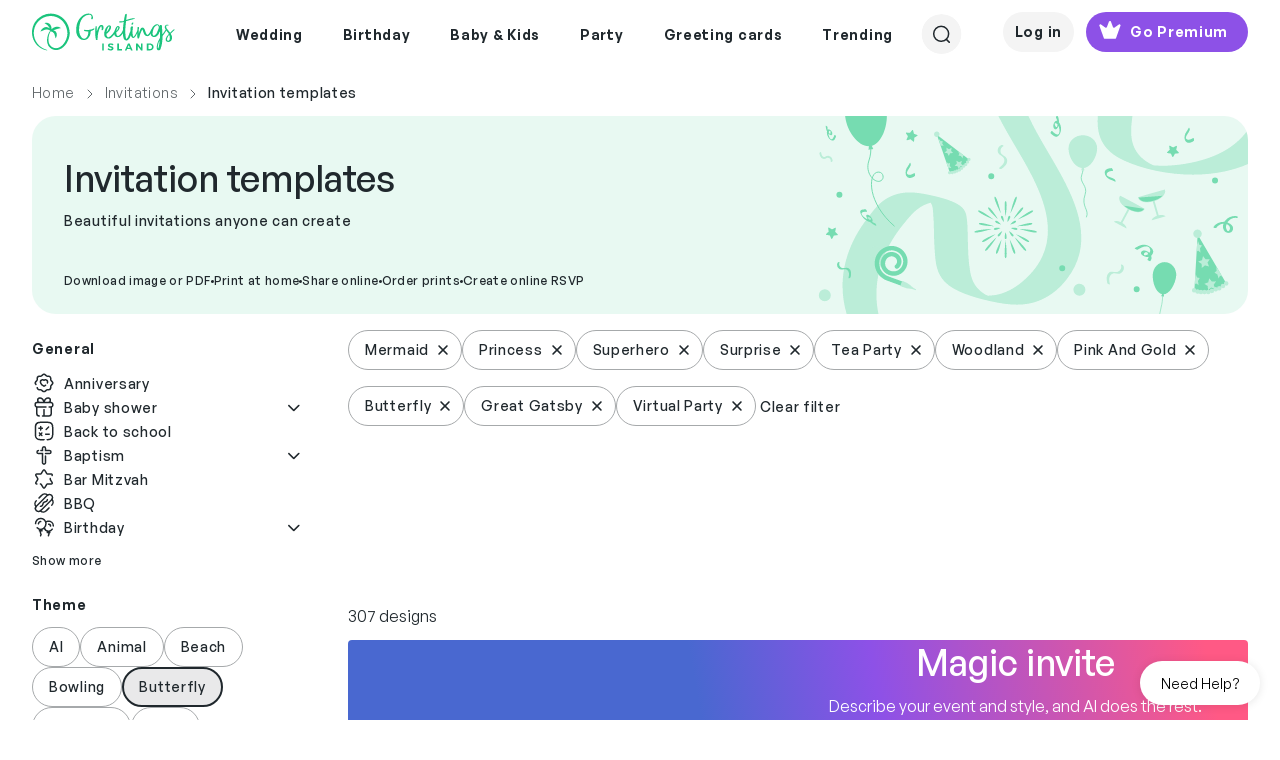

--- FILE ---
content_type: text/html; charset=utf-8
request_url: https://www.greetingsisland.com/invitations/general/theme-mermaid-princess-superhero-surprise-tea_party-woodland-pink_and_gold-butterfly-great_gatsby-virtual_party
body_size: 49948
content:

<!DOCTYPE html>
<html lang="en">
<head><script>(function(w,i,g){w[g]=w[g]||[];if(typeof w[g].push=='function')w[g].push(i)})
(window,'AW-999108897','google_tags_first_party');</script><script async src="/mgfa/"></script>
			<script>
				window.dataLayer = window.dataLayer || [];
				function gtag(){dataLayer.push(arguments);}
				gtag('js', new Date());
				gtag('set', 'developer_id.dYzg1YT', true);
				gtag('config', 'AW-999108897');
			</script>
			
    <meta charset="utf-8" />
    <title>Free Invitation Templates | Greetings Island</title>
    <meta http-equiv="Accept-CH" content="DPR, Width, Viewport-Width">
    <meta name="robots" content="max-image-preview:large,noindex,nofollow">
  
        <meta name="viewport" content="width=device-width, initial-scale=1" />
    <link href="/favicon.ico" rel="shortcut icon" type="image/x-icon" />
  
    <meta name="description" content="Create your own invitation cards to download, print or send online with RSVP for free. Easy to customize. Choose from hundreds of designs for any event." />
  

    

     
    <link rel="preload" href="/css/webfonts/GeneralSans-Medium.woff2" as="font" type="font/woff2" crossorigin />
    <link rel="preload" href="/css/webfonts/GeneralSans-Regular.woff2" as="font" type="font/woff2" crossorigin />
    <link rel="preload" href="/css/webfonts/GeneralSans-Semibold.woff2" as="font" type="font/woff2" crossorigin />

    <link rel="stylesheet" href="/bundles/vite/style/assets/libs-Ck4VND9V.css">
    <link rel="stylesheet" href="/bundles/vite/style/assets/style-C4O47gAv.css">
    <script>


    function detectWidth() {
        return window.screen.width || window.innerWidth || window.document.documentElement.clientWidth || Math.min(window.innerWidth, window.document.documentElement.clientWidth) || window.innerWidth || window.document.documentElement.clientWidth || window.document.body.clientWidth
    }
 

    function setConfig(path, value, options){
        window.addEventListener("gi.lifecycle.event.init",(ev)=>{
            window.setConfig(path, value, options);
        });
    }
    function onConfigSetCallback(key, callback) {
        window.addEventListener("gi.lifecycle.event.init", (ev) => {
            window.onConfigSetCallback(key, callback);
        });
    }

</script>

    <script type="text/javascript">
        var culture = 'en';
        var page = {
            area: '',
            controller: 'Category',
            action: 'Index'
        };
    </script>

    <script type="importmap">
    {
        "imports": {
            "vue": "https://cdn.jsdelivr.net/npm/vue@3.3/dist/vue.esm-browser.prod.js"
            
        }
    }
</script>

    <script type="module"  src='/bundles/vite/script/assets/index-DOg0dXPL.js' async></script>

    

    <link rel="alternate" href="https://www.greetingsisland.com/invitations/general/theme-mermaid-princess-superhero-surprise-tea_party-woodland-pink_and_gold-butterfly-great_gatsby-virtual_party" hreflang="en" />
    <link rel="alternate" href="https://www.greetingsisland.com/invitaciones/generales/theme-de_sirena-de_princesas-superh%c3%a9roes-sorpresa-de_fiesta_de_t%c3%a9-de_bosque-rosadas_y_doradas-de_mariposa-grandes_gatsby-fiesta_virtual" hreflang="es" />

    
<script type="application/ld&#x2B;json">
    {"@context":"https://schema.org","@graph":[{"@type":"BreadcrumbList","itemListElement":[{"@type":"ListItem","position":1,"name":"Home","item":"https://www.greetingsisland.com/"},{"@type":"ListItem","position":2,"name":"Invitations","item":"https://www.greetingsisland.com/invitations"},{"@type":"ListItem","position":3,"name":"Invitation templates","item":""}],"numberOfItems":307},{"@type":"Organization","@id":"https://www.greetingsisland.com/#organization","name":"Greetings Island","url":"https://www.greetingsisland.com/","logo":{"@type":"ImageObject","url":"https://www.greetingsisland.com/images/theme/logo.svg"}},{"@type":"CollectionPage","@id":"https://www.greetingsisland.com/invitations/general/theme-mermaid-princess-superhero-surprise-tea_party-woodland-pink_and_gold-butterfly-great_gatsby-virtual_party","url":"https://www.greetingsisland.com/invitations/general/theme-mermaid-princess-superhero-surprise-tea_party-woodland-pink_and_gold-butterfly-great_gatsby-virtual_party","name":"Free Invitation Templates | Greetings Island","description":"Create your own invitation cards to download, print or send online with RSVP for free. Easy to customize. Choose from hundreds of designs for any event.","publisher":{"@id":"https://www.greetingsisland.com/#organization"}}]}
</script>


</head>

<body class="category-page _user-uninitialized">
    <div class="site   en">
            <div id="headers-wrapper" class="z-600">
    <div id="headers-container" x-data="{openedModal:'none'}">
        <header x-data="{ showDesktopSearch:false,showMobileSearch:false,showSearchPageSearch:false, mobileMode: window.innerWidth <1200 }"
                x-bind:class="{'show-mobile-search':showMobileSearch , 'show-search-page-search' : showSearchPageSearch }"
                class=" bg-white d-flex justify-content-between mt-xl-3 mx-4 mx-4 mx-lg-8 py-2 py-xl-0">
            <a href="/" :class="{'invisible': showSearchPageSearch && mobileMode }">
                <img class="logo-green" src="/images/theme/logo.svg" alt="Greetings Island Logo" loading="lazy">
            </a>
            <nav class="main-nav" x-show="!showDesktopSearch && !showSearchPageSearch">
                <ul class="d-flex justify-content-center align-items-center z-200">
                    

            <li class="pb-3">
                <span class="d-flex align-items-center px-3 py-3  text-neutral-800 cursor-default">
                    <span class="main-link-span">  Wedding</span>
                </span>
                <div class="position-absolute start-0 w-100 nav-container">
                    <ul class="sub-nav cursor-auto bg-white w-100 start-0 pt-8 pb-12 px-5 z-100 justify-content-center border-top">

                            <li>
                                <ul>
            <li class="pb-3">
                    <a class="text-neutral-800 text-small-bold subcategory-first-item" href="/invitations/wedding">Wedding invites</a>
            </li>
            <li class="pb-1">
                <a class="text-neutral-800 text-small-medium"
                href = "/invitations/wedding/theme-ai"                                        >AI</a>
            </li>
            <li class="pb-1">
                <a class="text-neutral-800 text-small-medium"
                href = "/invitations/wedding/theme-elegant"                                        >Elegant</a>
            </li>
            <li class="pb-1">
                <a class="text-neutral-800 text-small-medium"
                href = "/invitations/wedding/theme-rustic"                                        >Rustic</a>
            </li>
            <li class="pb-1">
                <a class="text-neutral-800 text-small-medium"
                href = "/invitations/wedding/theme-floral"                                        >Floral & Botanical</a>
            </li>
            <li class="pb-1">
                <a class="text-neutral-800 text-small-medium"
                href = "/invitations/wedding/theme-modern"                                        >Modern</a>
            </li>
            <li class="pb-1">
                <a class="text-neutral-800 text-small-medium"
                href = "/invitations/wedding/theme-simple"                                        >Simple</a>
            </li>
            <li class="pb-1">
                <a class="text-neutral-800 text-small-medium"
                href = "/invitations/wedding/theme-indian"                                        >Indian</a>
            </li>
            <li class="pb-1">
                <a class="text-neutral-800 text-small-medium"
                href = "/invitations/wedding/theme-vintage"                                        >Vintage</a>
            </li>
            <li class="pb-1">
                <a class="text-neutral-800 text-small-medium"
                href = "/invitations/wedding/theme-beach"                                        >Beach</a>
            </li>
            <li class="pb-1">
                <a class="text-neutral-800 text-small-medium"
                href = "/invitations/wedding/theme-photo"                                        >Photo</a>
            </li>
            <li class="pb-1">
                <a class="text-neutral-800 text-small-medium"
                href = "/invitations/wedding/theme-destination"                                        >Destination</a>
            </li>
            <li class="pb-1">
                <a class="text-neutral-800 text-small-medium"
                href = "/invitations/wedding/theme-premium"                                        >Premium</a>
            </li>
                                </ul>
                            </li>
                            <li>
                                <ul>
            <li class="pb-3">
                    <a class="text-neutral-800 text-small-bold subcategory-first-item" href="/announcements/save-the-date">Save the date</a>
            </li>
            <li class="pb-1">
                <a class="text-neutral-800 text-small-medium"
                href = "/announcements/save-the-date/theme-rustic"                                        >Rustic</a>
            </li>
            <li class="pb-1">
                <a class="text-neutral-800 text-small-medium"
                href = "/announcements/save-the-date/theme-simple"                                        >Simple</a>
            </li>
            <li class="pb-1">
                <a class="text-neutral-800 text-small-medium"
                href = "/announcements/save-the-date/theme-destination"                                        >Destination</a>
            </li>
            <li class="pb-1">
                <a class="text-neutral-800 text-small-medium"
                href = "/announcements/save-the-date/theme-photo"                                        >Photo</a>
            </li>
                                </ul>
                            </li>
                            <li>
                                <ul>
            <li class="pb-3">
                    <span class="text-neutral-800 text-small-bold subcategory-first-item">Party</span>
            </li>
            <li class="pb-1">
                <a class="text-neutral-800 text-small-medium"
                href = "/invitations/wedding/engagement-party"                                        >Engagement party</a>
            </li>
            <li class="pb-1">
                <a class="text-neutral-800 text-small-medium"
                href = "/invitations/wedding/bridal-shower"                                        >Bridal shower</a>
            </li>
            <li class="pb-1">
                <a class="text-neutral-800 text-small-medium"
                href = "/invitations/wedding/bachelor-party"                                        >Bachelor party</a>
            </li>
            <li class="pb-1">
                <a class="text-neutral-800 text-small-medium"
                href = "/invitations/wedding/bachelorette-party"                                        >Bachelorette party</a>
            </li>
            <li class="pb-1">
                <a class="text-neutral-800 text-small-medium"
                href = "/invitations/wedding/rehearsal-dinner"                                        >Rehearsal dinner</a>
            </li>
                                </ul>
                            </li>
                            <li>
                                <ul>
            <li class="pb-3">
                    <span class="text-neutral-800 text-small-bold subcategory-first-item">Stationery</span>
            </li>
            <li class="pb-1">
                <a class="text-neutral-800 text-small-medium"
                href = "/invitations/wedding/response-and-rsvp-cards"                                        >RSVP cards</a>
            </li>
            <li class="pb-1">
                <a class="text-neutral-800 text-small-medium"
                href = "/cards/events-and-occasions/bridesmaid"                                        >Bridesmaid cards</a>
            </li>
            <li class="pb-1">
                <a class="text-neutral-800 text-small-medium"
                href = "/announcements/engagement"                                        >Engagement announcements</a>
            </li>
            <li class="pb-1">
                <a class="text-neutral-800 text-small-medium"
                href = "/announcements/wedding"                                        >Wedding announcements</a>
            </li>
                                </ul>
                            </li>
                            <li>
                                <ul>
            <li class="pb-3">
                    <a class="text-neutral-800 text-small-bold subcategory-first-item" href="/cards/events-and-occasions/wedding">Greetings</a>
            </li>
            <li class="pb-1">
                <a class="text-neutral-800 text-small-medium"
                href = "/cards/events-and-occasions/wedding"                                        >Wedding</a>
            </li>
            <li class="pb-1">
                <a class="text-neutral-800 text-small-medium"
                href = "/cards/thank-you/wedding"                                        >Thank you</a>
            </li>
            <li class="pb-1">
                <a class="text-neutral-800 text-small-medium"
                href = "/cards/events-and-occasions/engagement"                                        >Engagement</a>
            </li>
                                </ul>
                            </li>
                        <li>
                            <ul>
                                    <li class="stub-category">
                                        <a class="d-flex gi-button-secondary" href="/invitations/upload-your-own">
                                            <svg width="25" height="24" viewBox="0 0 25 24" fill="none" xmlns="http://www.w3.org/2000/svg">
    <path d="M15.5977 12H8.99805M12.2988 8.70312V15.296M12.2988 21C7.32791 21 3.29883 16.9709 3.29883 12C3.29883 7.03005 7.32791 3 12.2988 3C17.2697 3 21.2988 7.03005 21.2988 12C21.2988 15.3619 19.4559 18.293 16.7251 19.8383" stroke="#20282D" stroke-width="1.5" stroke-linecap="round" stroke-linejoin="round" />
</svg>
                                            <span>Upload your own</span>
                                        </a>
                                    </li>
                            </ul>

                        </li>
                    </ul>
                    <div class="cursor-auto">&nbsp;</div>
                </div>
            </li>
            <li class="pb-3">
                <span class="d-flex align-items-center px-3 py-3  text-neutral-800 cursor-default">
                    <span class="main-link-span">  Birthday</span>
                </span>
                <div class="position-absolute start-0 w-100 nav-container">
                    <ul class="sub-nav cursor-auto bg-white w-100 start-0 pt-8 pb-12 px-5 z-100 justify-content-center border-top">

                            <li>
                                <ul>
            <li class="pb-3">
                    <a class="text-neutral-800 text-small-bold subcategory-first-item" href="/invitations/birthday">Birthday invites</a>
            </li>
            <li class="pb-1">
                <a class="text-neutral-800 text-small-medium"
                href = "/invitations/birthday/kids"                                        >Kids</a>
            </li>
            <li class="pb-1">
                <a class="text-neutral-800 text-small-medium"
                href = "/invitations/birthday/womens"                                        >Women's</a>
            </li>
            <li class="pb-1">
                <a class="text-neutral-800 text-small-medium"
                href = "/invitations/birthday/add-a-photo"                                        >Add a photo</a>
            </li>
            <li class="pb-1">
                <a class="text-neutral-800 text-small-medium"
                href = "/invitations/birthday/mens"                                        >Men's</a>
            </li>
            <li class="pb-1">
                <a class="text-neutral-800 text-small-medium"
                href = "/invitations/birthday/babies"                                        >Babies</a>
            </li>
            <li class="pb-1">
                <a class="text-neutral-800 text-small-medium"
                href = "/invitations/birthday/teen"                                        >Teens</a>
            </li>
            <li class="pb-1">
                <a class="text-neutral-800 text-small-medium"
                href = "/invitations/birthday/theme-save_the_date"                                        >Save the date</a>
            </li>
            <li class="pb-1">
                <a class="text-neutral-800 text-small-medium"
                href = "/invitations/birthday/theme-surprise"                                        >Surprise</a>
            </li>
                                </ul>
                            </li>
                            <li>
                                <ul>
            <li class="pb-3">
                    <span class="text-neutral-800 text-small-bold subcategory-first-item">Kids milestones</span>
            </li>
            <li class="pb-1">
                <a class="text-neutral-800 text-small-medium"
                href = "/invitations/birthday/1st-birthday"                                        >1st birthday</a>
            </li>
            <li class="pb-1">
                <a class="text-neutral-800 text-small-medium"
                href = "/invitations/birthday/babies/2nd-birthday"                                        >2nd Birthday</a>
            </li>
            <li class="pb-1">
                <a class="text-neutral-800 text-small-medium"
                href = "/invitations/birthday/milestone/10th-birthday"                                        >10th Birthday</a>
            </li>
            <li class="pb-1">
                <a class="text-neutral-800 text-small-medium"
                href = "/invitations/birthday/milestone/13th-birthday"                                        >13th Birthday</a>
            </li>
            <li class="pb-1">
                <a class="text-neutral-800 text-small-medium"
                href = "/invitations/birthday/milestone/sweet-16-birthday"                                        >Sweet 16</a>
            </li>
            <li class="pb-1">
                <a class="text-neutral-800 text-small-medium"
                href = "/invitations/birthday/milestone/quinceanera"                                        >Quinceañera</a>
            </li>
            <li class="pb-1">
                <a class="text-neutral-800 text-small-medium"
                href = "/invitations/party/bar-mitzvah-and-bat-mitzvah"                                        >Bar & bat mitzvah</a>
            </li>
                                </ul>
                            </li>
                            <li>
                                <ul>
            <li class="pb-3">
                    <a class="text-neutral-800 text-small-bold subcategory-first-item" href="/invitations/birthday/milestone">Adult milestones</a>
            </li>
            <li class="pb-1">
                <a class="text-neutral-800 text-small-medium"
                href = "/invitations/birthday/milestone/18th-birthday"                                        >18th birthday</a>
            </li>
            <li class="pb-1">
                <a class="text-neutral-800 text-small-medium"
                href = "/invitations/birthday/milestone/21st-birthday"                                        >21st birthday</a>
            </li>
            <li class="pb-1">
                <a class="text-neutral-800 text-small-medium"
                href = "/invitations/birthday/milestone/25th-birthday"                                        >25th birthday</a>
            </li>
            <li class="pb-1">
                <a class="text-neutral-800 text-small-medium"
                href = "/invitations/birthday/milestone/30th-birthday"                                        >30th birthday</a>
            </li>
            <li class="pb-1">
                <a class="text-neutral-800 text-small-medium"
                href = "/invitations/birthday/milestone/40th-birthday"                                        >40th birthday</a>
            </li>
            <li class="pb-1">
                <a class="text-neutral-800 text-small-medium"
                href = "/invitations/birthday/milestone/50th-birthday"                                        >50th birthday</a>
            </li>
            <li class="pb-1">
                <a class="text-neutral-800 text-small-medium"
                href = "/invitations/birthday/milestone/60th-birthday"                                        >60th birthday</a>
            </li>
            <li class="pb-1">
                <a class="text-neutral-800 text-small-medium"
                href = "/invitations/birthday/milestone/70th-birthday"                                        >70th birthday</a>
            </li>
            <li class="pb-1">
                <a class="text-neutral-800 text-small-medium"
                href = "/invitations/birthday/milestone/80th-birthday"                                        >80th birthday</a>
            </li>
            <li class="pb-1">
                <a class="text-neutral-800 text-small-medium"
                href = "/invitations/birthday/milestone/90th-birthday"                                        >90th birthday</a>
            </li>
                                </ul>
                            </li>
                            <li>
                                <ul>
            <li class="pb-3">
                    <a class="text-neutral-800 text-small-bold subcategory-first-item" href="/invitations/birthday">Invite themes</a>
            </li>
            <li class="pb-1">
                <a class="text-neutral-800 text-small-medium"
                href = "/invitations/birthday/theme-ai"                                        >AI</a>
            </li>
            <li class="pb-1">
                <a class="text-neutral-800 text-small-medium"
                href = "/invitations/birthday/theme-princess"                                        >Princess</a>
            </li>
            <li class="pb-1">
                <a class="text-neutral-800 text-small-medium"
                href = "/invitations/birthday/theme-animal"                                        >Animal</a>
            </li>
            <li class="pb-1">
                <a class="text-neutral-800 text-small-medium"
                href = "/invitations/birthday/theme-unicorn"                                        >Unicorn</a>
            </li>
            <li class="pb-1">
                <a class="text-neutral-800 text-small-medium"
                href = "/invitations/birthday/theme-butterfly"                                        >Butterfly</a>
            </li>
            <li class="pb-1">
                <a class="text-neutral-800 text-small-medium"
                href = "/invitations/party/sleepover"                                        >Sleepover</a>
            </li>
            <li class="pb-1">
                <a class="text-neutral-800 text-small-medium"
                href = "/invitations/birthday/theme-dinosaur"                                        >Dinosaur</a>
            </li>
            <li class="pb-1">
                <a class="text-neutral-800 text-small-medium"
                href = "/invitations/birthday/theme-rainbow"                                        >Rainbow</a>
            </li>
            <li class="pb-1">
                <a class="text-neutral-800 text-small-medium"
                href = "/invitations/birthday/theme-mermaid"                                        >Mermaid</a>
            </li>
            <li class="pb-1">
                <a class="text-neutral-800 text-small-medium"
                href = "/invitations/birthday/theme-gaming"                                        >Gaming</a>
            </li>
                                </ul>
                            </li>
                            <li>
                                <ul>
            <li class="pb-3">
                    <a class="text-neutral-800 text-small-bold subcategory-first-item" href="/cards/birthday">Birthday cards</a>
            </li>
            <li class="pb-1">
                <a class="text-neutral-800 text-small-medium"
                href = "/cards/birthday/kids"                                        >Kids</a>
            </li>
            <li class="pb-1">
                <a class="text-neutral-800 text-small-medium"
                href = "/cards/birthday/add-a-photo"                                        >Add a photo</a>
            </li>
            <li class="pb-1">
                <a class="text-neutral-800 text-small-medium"
                href = "/cards/birthday/funny"                                        >Funny</a>
            </li>
            <li class="pb-1">
                <a class="text-neutral-800 text-small-medium"
                href = "/cards/birthday/milestone"                                        >Milestone</a>
            </li>
            <li class="pb-1">
                <a class="text-neutral-800 text-small-medium"
                href = "/cards/thank-you/birthday"                                        >Thank you</a>
            </li>
            <li class="pb-1">
                <a class="text-neutral-800 text-small-medium"
                href = "/cards/birthday/belated"                                        >Belated</a>
            </li>
            <li class="pb-1">
                <a class="text-neutral-800 text-small-medium"
                href = "/cards/birthday/family"                                        >Family</a>
            </li>
            <li class="pb-1">
                <a class="text-neutral-800 text-small-medium"
                href = "/cards/birthday/for-her"                                        >Cards for her</a>
            </li>
            <li class="pb-1">
                <a class="text-neutral-800 text-small-medium"
                href = "/cards/birthday/for-him"                                        >Cards for him</a>
            </li>
                                </ul>
                            </li>
                        <li>
                            <ul>
                                    <li class="stub-category">
                                        <a class="d-flex gi-button-secondary" href="/invitations/upload-your-own">
                                            <svg width="25" height="24" viewBox="0 0 25 24" fill="none" xmlns="http://www.w3.org/2000/svg">
    <path d="M15.5977 12H8.99805M12.2988 8.70312V15.296M12.2988 21C7.32791 21 3.29883 16.9709 3.29883 12C3.29883 7.03005 7.32791 3 12.2988 3C17.2697 3 21.2988 7.03005 21.2988 12C21.2988 15.3619 19.4559 18.293 16.7251 19.8383" stroke="#20282D" stroke-width="1.5" stroke-linecap="round" stroke-linejoin="round" />
</svg>
                                            <span>Upload your own</span>
                                        </a>
                                    </li>
                            </ul>

                        </li>
                    </ul>
                    <div class="cursor-auto">&nbsp;</div>
                </div>
            </li>
            <li class="pb-3">
                <span class="d-flex align-items-center px-3 py-3  text-neutral-800 cursor-default">
                    <span class="main-link-span">  Baby & Kids</span>
                </span>
                <div class="position-absolute start-0 w-100 nav-container">
                    <ul class="sub-nav cursor-auto bg-white w-100 start-0 pt-8 pb-12 px-5 z-100 justify-content-center border-top">

                            <li>
                                <ul>
            <li class="pb-3">
                    <a class="text-neutral-800 text-small-bold subcategory-first-item" href="/invitations/baby-shower">Baby</a>
            </li>
            <li class="pb-1">
                <a class="text-neutral-800 text-small-medium"
                href = "/invitations/baby-shower"                                        >Baby shower</a>
            </li>
            <li class="pb-1">
                <a class="text-neutral-800 text-small-medium"
                href = "/invitations/baby-shower/gender-reveal"                                        >Gender reveal</a>
            </li>
            <li class="pb-1">
                <a class="text-neutral-800 text-small-medium"
                href = "/invitations/baby-shower/baby-sprinkle"                                        >Baby sprinkle</a>
            </li>
            <li class="pb-1">
                <a class="text-neutral-800 text-small-medium"
                href = "/invitations/baby-shower/sip-and-see"                                        >Sip & See</a>
            </li>
                                </ul>
                            </li>
                            <li>
                                <ul>
            <li class="pb-3">
                    <a class="text-neutral-800 text-small-bold subcategory-first-item" href="/invitations/baby-shower">Baby shower themes</a>
            </li>
            <li class="pb-1">
                <a class="text-neutral-800 text-small-medium"
                href = "/invitations/baby-shower/theme-floral"                                        >Floral</a>
            </li>
            <li class="pb-1">
                <a class="text-neutral-800 text-small-medium"
                href = "/invitations/baby-shower/theme-woodland"                                        >Woodland</a>
            </li>
            <li class="pb-1">
                <a class="text-neutral-800 text-small-medium"
                href = "/invitations/baby-shower/theme-butterfly"                                        >Butterfly</a>
            </li>
            <li class="pb-1">
                <a class="text-neutral-800 text-small-medium"
                href = "/invitations/baby-shower/theme-safari"                                        >Safari</a>
            </li>
            <li class="pb-1">
                <a class="text-neutral-800 text-small-medium"
                href = "/invitations/baby-shower/theme-princess"                                        >Princess</a>
            </li>
            <li class="pb-1">
                <a class="text-neutral-800 text-small-medium"
                href = "/invitations/baby-shower/theme-rustic"                                        >Rustic</a>
            </li>
            <li class="pb-1">
                <a class="text-neutral-800 text-small-medium"
                href = "/invitations/baby-shower/theme-elephant"                                        >Elephant</a>
            </li>
            <li class="pb-1">
                <a class="text-neutral-800 text-small-medium"
                href = "/invitations/baby-shower/theme-rainbow"                                        >Rainbow</a>
            </li>
            <li class="pb-1">
                <a class="text-neutral-800 text-small-medium"
                href = "/invitations/baby-shower/theme-dinosaur"                                        >Dinosaur</a>
            </li>
            <li class="pb-1">
                <a class="text-neutral-800 text-small-medium"
                href = "/invitations/baby-shower/theme-fiesta"                                        >Fiesta</a>
            </li>
                                </ul>
                            </li>
                            <li>
                                <ul>
            <li class="pb-3">
                    <a class="text-neutral-800 text-small-bold subcategory-first-item" href="/announcements/birth">Announcements</a>
            </li>
            <li class="pb-1">
                <a class="text-neutral-800 text-small-medium"
                href = "/announcements/birth"                                        >Birth</a>
            </li>
            <li class="pb-1">
                <a class="text-neutral-800 text-small-medium"
                href = "/announcements/pregnancy"                                        >Pregnancy</a>
            </li>
                                </ul>
                            </li>
                            <li>
                                <ul>
            <li class="pb-3">
                    <a class="text-neutral-800 text-small-bold subcategory-first-item" href="/invitations/baptism-and-christening">Religious</a>
            </li>
            <li class="pb-1">
                <a class="text-neutral-800 text-small-medium"
                href = "/invitations/baptism-and-christening"                                        >Baptism & Christening</a>
            </li>
            <li class="pb-1">
                <a class="text-neutral-800 text-small-medium"
                href = "/invitations/party/bar-mitzvah-and-bat-mitzvah"                                        >Bar & Bat Mitzvah</a>
            </li>
            <li class="pb-1">
                <a class="text-neutral-800 text-small-medium"
                href = "/invitations/communion"                                        >First communion</a>
            </li>
                                </ul>
                            </li>
                            <li>
                                <ul>
            <li class="pb-3">
                    <a class="text-neutral-800 text-small-bold subcategory-first-item" href="/invitations/birthday">Birthday invites</a>
            </li>
            <li class="pb-1">
                <a class="text-neutral-800 text-small-medium"
                href = "/invitations/birthday/kids"                                        >Kids</a>
            </li>
            <li class="pb-1">
                <a class="text-neutral-800 text-small-medium"
                href = "/invitations/birthday/1st-birthday"                                        >1st birthday</a>
            </li>
            <li class="pb-1">
                <a class="text-neutral-800 text-small-medium"
                href = "/invitations/birthday/milestone/sweet-16-birthday"                                        >Sweet 16</a>
            </li>
            <li class="pb-1">
                <a class="text-neutral-800 text-small-medium"
                href = "/invitations/birthday/milestone/quinceanera"                                        >Quinceanera</a>
            </li>
                                </ul>
                            </li>
                        <li>
                            <ul>
                                    <li class="stub-category">
                                        <a class="d-flex gi-button-secondary" href="/invitations/upload-your-own">
                                            <svg width="25" height="24" viewBox="0 0 25 24" fill="none" xmlns="http://www.w3.org/2000/svg">
    <path d="M15.5977 12H8.99805M12.2988 8.70312V15.296M12.2988 21C7.32791 21 3.29883 16.9709 3.29883 12C3.29883 7.03005 7.32791 3 12.2988 3C17.2697 3 21.2988 7.03005 21.2988 12C21.2988 15.3619 19.4559 18.293 16.7251 19.8383" stroke="#20282D" stroke-width="1.5" stroke-linecap="round" stroke-linejoin="round" />
</svg>
                                            <span>Upload your own</span>
                                        </a>
                                    </li>
                            </ul>

                        </li>
                    </ul>
                    <div class="cursor-auto">&nbsp;</div>
                </div>
            </li>
            <li class="pb-3">
                <span class="d-flex align-items-center px-3 py-3  text-neutral-800 cursor-default">
                    <span class="main-link-span">  Party</span>
                </span>
                <div class="position-absolute start-0 w-100 nav-container">
                    <ul class="sub-nav cursor-auto bg-white w-100 start-0 pt-8 pb-12 px-5 z-100 justify-content-center border-top">

                            <li>
                                <ul>
            <li class="pb-3">
                    <a class="text-neutral-800 text-small-bold subcategory-first-item" href="/invitations/party">Celebrations</a>
            </li>
            <li class="pb-1">
                <a class="text-neutral-800 text-small-medium"
                href = "/invitations/party/theme-ai"                                        >AI</a>
            </li>
            <li class="pb-1">
                <a class="text-neutral-800 text-small-medium"
                href = "/invitations/party/graduation-party"                                        >Graduation party</a>
            </li>
            <li class="pb-1">
                <a class="text-neutral-800 text-small-medium"
                href = "/invitations/party/anniversary"                                        >Anniversary</a>
            </li>
            <li class="pb-1">
                <a class="text-neutral-800 text-small-medium"
                href = "/invitations/party/retirement-and-farewell"                                        >Retirement & Farewell</a>
            </li>
            <li class="pb-1">
                <a class="text-neutral-800 text-small-medium"
                href = "/invitations/wedding/engagement-party"                                        >Engagement party</a>
            </li>
            <li class="pb-1">
                <a class="text-neutral-800 text-small-medium"
                href = "/invitations/baby-shower"                                        >Baby shower</a>
            </li>
            <li class="pb-1">
                <a class="text-neutral-800 text-small-medium"
                href = "/invitations/wedding/rehearsal-dinner"                                        >Rehearsal dinner</a>
            </li>
            <li class="pb-1">
                <a class="text-neutral-800 text-small-medium"
                href = "/invitations/wedding/bridal-shower"                                        >Bridal shower</a>
            </li>
            <li class="pb-1">
                <a class="text-neutral-800 text-small-medium"
                href = "/invitations/wedding/bachelor-party"                                        >Bachelor party</a>
            </li>
            <li class="pb-1">
                <a class="text-neutral-800 text-small-medium"
                href = "/announcements/memorial"                                        >Memorial </a>
            </li>
            <li class="pb-1">
                <a class="text-neutral-800 text-small-medium"
                href = "/invitations/party/theme-save_the_date"                                        >Save the date </a>
            </li>
                                </ul>
                            </li>
                            <li>
                                <ul>
            <li class="pb-3">
                    <a class="text-neutral-800 text-small-bold subcategory-first-item" href="/invitations/party">Gatherings</a>
            </li>
            <li class="pb-1">
                <a class="text-neutral-800 text-small-medium"
                href = "/invitations/party/housewarming"                                        >Housewarming</a>
            </li>
            <li class="pb-1">
                <a class="text-neutral-800 text-small-medium"
                href = "/invitations/party/dinner-party"                                        >Dinner party</a>
            </li>
            <li class="pb-1">
                <a class="text-neutral-800 text-small-medium"
                href = "/invitations/party/cocktail-party"                                        >Cocktail party</a>
            </li>
            <li class="pb-1">
                <a class="text-neutral-800 text-small-medium"
                href = "/invitations/party/brunch"                                        >Lunch & Brunch</a>
            </li>
            <li class="pb-1">
                <a class="text-neutral-800 text-small-medium"
                href = "/invitations/party/family-reunion"                                        >Family reunion</a>
            </li>
            <li class="pb-1">
                <a class="text-neutral-800 text-small-medium"
                href = "/invitations/party/back-to-school"                                        >Back to school</a>
            </li>
            <li class="pb-1">
                <a class="text-neutral-800 text-small-medium"
                href = "/invitations/party/sleepover"                                        >Sleepover</a>
            </li>
            <li class="pb-1">
                <a class="text-neutral-800 text-small-medium"
                href = "/invitations/party/bbq"                                        >BBQ</a>
            </li>
            <li class="pb-1">
                <a class="text-neutral-800 text-small-medium"
                href = "/invitations/party/dinner-party/potluck"                                        >Potluck</a>
            </li>
            <li class="pb-1">
                <a class="text-neutral-800 text-small-medium"
                href = "/invitations/party/summer-and-pool-party"                                        >Summer & Pool</a>
            </li>
            <li class="pb-1">
                <a class="text-neutral-800 text-small-medium"
                href = "/invitations/party/summer-and-pool-party/luau"                                        >Luau</a>
            </li>
            <li class="pb-1">
                <a class="text-neutral-800 text-small-medium"
                href = "/invitations/party/sports-and-games"                                        >Sports & Games</a>
            </li>
            <li class="pb-1">
                <a class="text-neutral-800 text-small-medium"
                href = "/invitations/party/theme-picnic"                                        >Picnic</a>
            </li>
                                </ul>
                            </li>
                            <li>
                                <ul>
            <li class="pb-3">
                    <a class="text-neutral-800 text-small-bold subcategory-first-item" href="/invitations/holidays">Holidays</a>
            </li>
            <li class="pb-1">
                <a class="text-neutral-800 text-small-medium"
                href = "/invitations/holidays/valentines-day"                                        >Valentine`s day</a>
            </li>
            <li class="pb-1">
                <a class="text-neutral-800 text-small-medium"
                href = "/invitations/holidays/chinese-new-year"                                        >Chinese new year</a>
            </li>
            <li class="pb-1">
                <a class="text-neutral-800 text-small-medium"
                href = "/invitations/holidays/ramadan"                                        >Ramadan</a>
            </li>
            <li class="pb-1">
                <a class="text-neutral-800 text-small-medium"
                href = "/invitations/holidays/st-patricks-day"                                        >St patrick`s day</a>
            </li>
            <li class="pb-1">
                <a class="text-neutral-800 text-small-medium"
                href = "/invitations/holidays/easter"                                        >Easter</a>
            </li>
            <li class="pb-1">
                <a class="text-neutral-800 text-small-medium"
                href = "/invitations/holidays/4th-of-july"                                        >4th of July</a>
            </li>
            <li class="pb-1">
                <a class="text-neutral-800 text-small-medium"
                href = "/invitations/holidays/labor-day"                                        >Labor day</a>
            </li>
            <li class="pb-1">
                <a class="text-neutral-800 text-small-medium"
                href = "/invitations/holidays/rosh-hashanah"                                        >Rosh Hashanah</a>
            </li>
                                </ul>
                            </li>
                            <li>
                                <ul>
            <li class="pb-3">
                    <span class="text-neutral-800 text-small-bold subcategory-first-item">Religious</span>
            </li>
            <li class="pb-1">
                <a class="text-neutral-800 text-small-medium"
                href = "/invitations/baptism-and-christening"                                        >Baptism & Christening</a>
            </li>
            <li class="pb-1">
                <a class="text-neutral-800 text-small-medium"
                href = "/invitations/party/bar-mitzvah-and-bat-mitzvah"                                        >Bar & Bat Mitzvah</a>
            </li>
            <li class="pb-1">
                <a class="text-neutral-800 text-small-medium"
                href = "/invitations/communion"                                        >First communion</a>
            </li>
                                </ul>
                            </li>
                            <li>
                                <ul>
            <li class="pb-3">
                    <a class="text-neutral-800 text-small-bold subcategory-first-item" href="/invitations/professional-events">Business events</a>
            </li>
            <li class="pb-1">
                <a class="text-neutral-800 text-small-medium"
                href = "/invitations/professional-events/gala"                                        >Gala</a>
            </li>
            <li class="pb-1">
                <a class="text-neutral-800 text-small-medium"
                href = "/invitations/professional-events/grand-opening"                                        >Grand opening</a>
            </li>
            <li class="pb-1">
                <a class="text-neutral-800 text-small-medium"
                href = "/invitations/professional-events/open-house"                                        >Open house</a>
            </li>
            <li class="pb-1">
                <a class="text-neutral-800 text-small-medium"
                href = "/invitations/party/cocktail-party"                                        >Cocktail party</a>
            </li>
            <li class="pb-1">
                <a class="text-neutral-800 text-small-medium"
                href = "/invitations/party/dinner-party"                                        >Dinner party</a>
            </li>
            <li class="pb-1">
                <a class="text-neutral-800 text-small-medium"
                href = "/invitations/party/retirement-and-farewell"                                        >Retirement</a>
            </li>
            <li class="pb-1">
                <a class="text-neutral-800 text-small-medium"
                href = "/invitations/professional-events/theme-save_the_date"                                        >Save the date </a>
            </li>
                                </ul>
                            </li>
                        <li>
                            <ul>
                                    <li class="stub-category">
                                        <a class="d-flex gi-button-secondary" href="/invitations/upload-your-own">
                                            <svg width="25" height="24" viewBox="0 0 25 24" fill="none" xmlns="http://www.w3.org/2000/svg">
    <path d="M15.5977 12H8.99805M12.2988 8.70312V15.296M12.2988 21C7.32791 21 3.29883 16.9709 3.29883 12C3.29883 7.03005 7.32791 3 12.2988 3C17.2697 3 21.2988 7.03005 21.2988 12C21.2988 15.3619 19.4559 18.293 16.7251 19.8383" stroke="#20282D" stroke-width="1.5" stroke-linecap="round" stroke-linejoin="round" />
</svg>
                                            <span>Upload your own</span>
                                        </a>
                                    </li>
                            </ul>

                        </li>
                    </ul>
                    <div class="cursor-auto">&nbsp;</div>
                </div>
            </li>
            <li class="pb-3">
                <span class="d-flex align-items-center px-3 py-3  text-neutral-800 cursor-default">
                    <span class="main-link-span">  Greeting cards</span>
                </span>
                <div class="position-absolute start-0 w-100 nav-container">
                    <ul class="sub-nav cursor-auto bg-white w-100 start-0 pt-8 pb-12 px-5 z-100 justify-content-center border-top">

                            <li>
                                <ul>
            <li class="pb-3">
                    <a class="text-neutral-800 text-small-bold subcategory-first-item" href="/cards/birthday">Birthday</a>
            </li>
            <li class="pb-1">
                <a class="text-neutral-800 text-small-medium"
                href = "/cards/birthday/theme-ai"                                        >AI</a>
            </li>
            <li class="pb-1">
                <a class="text-neutral-800 text-small-medium"
                href = "/cards/birthday/kids"                                        >Kids</a>
            </li>
            <li class="pb-1">
                <a class="text-neutral-800 text-small-medium"
                href = "/cards/birthday/funny"                                        >Funny</a>
            </li>
            <li class="pb-1">
                <a class="text-neutral-800 text-small-medium"
                href = "/cards/birthday/milestone"                                        >Milestone</a>
            </li>
            <li class="pb-1">
                <a class="text-neutral-800 text-small-medium"
                href = "/cards/birthday/belated"                                        >Belated</a>
            </li>
            <li class="pb-1">
                <a class="text-neutral-800 text-small-medium"
                href = "/cards/birthday/add-a-photo"                                        >Add a photo</a>
            </li>
            <li class="pb-1">
                <a class="text-neutral-800 text-small-medium"
                href = "/cards/birthday/family"                                        >Family</a>
            </li>
            <li class="pb-1">
                <a class="text-neutral-800 text-small-medium"
                href = "/cards/birthday/for-her"                                        >For her</a>
            </li>
            <li class="pb-1">
                <a class="text-neutral-800 text-small-medium"
                href = "/cards/birthday/for-him"                                        >For him</a>
            </li>
                                </ul>
                            </li>
                            <li>
                                <ul>
            <li class="pb-3">
                    <a class="text-neutral-800 text-small-bold subcategory-first-item" href="/cards/events-and-occasions">Events & Occasions</a>
            </li>
            <li class="pb-1">
                <a class="text-neutral-800 text-small-medium"
                href = "/cards/events-and-occasions/new-baby"                                        >New baby</a>
            </li>
            <li class="pb-1">
                <a class="text-neutral-800 text-small-medium"
                href = "/cards/events-and-occasions/graduation"                                        >Graduation</a>
            </li>
            <li class="pb-1">
                <a class="text-neutral-800 text-small-medium"
                href = "/cards/events-and-occasions/wedding"                                        >Wedding</a>
            </li>
            <li class="pb-1">
                <a class="text-neutral-800 text-small-medium"
                href = "/cards/events-and-occasions/anniversary"                                        >Anniversary</a>
            </li>
            <li class="pb-1">
                <a class="text-neutral-800 text-small-medium"
                href = "/cards/events-and-occasions/retirement"                                        >Retirement</a>
            </li>
            <li class="pb-1">
                <a class="text-neutral-800 text-small-medium"
                href = "/cards/events-and-occasions/engagement"                                        >Engagement</a>
            </li>
            <li class="pb-1">
                <a class="text-neutral-800 text-small-medium"
                href = "/cards/events-and-occasions/bar-mitzvah"                                        >Bar Mitzvah</a>
            </li>
            <li class="pb-1">
                <a class="text-neutral-800 text-small-medium"
                href = "/cards/events-and-occasions/new-home"                                        >New home</a>
            </li>
                                </ul>
                            </li>
                            <li>
                                <ul>
            <li class="pb-3">
                    <a class="text-neutral-800 text-small-bold subcategory-first-item" href="/cards/thank-you">Thank you</a>
            </li>
            <li class="pb-1">
                <a class="text-neutral-800 text-small-medium"
                href = "/cards/thank-you"                                        >General</a>
            </li>
            <li class="pb-1">
                <a class="text-neutral-800 text-small-medium"
                href = "/cards/thank-you/graduation"                                        >Graduation</a>
            </li>
            <li class="pb-1">
                <a class="text-neutral-800 text-small-medium"
                href = "/cards/thank-you/teacher-appreciation"                                        >Teacher appreciation</a>
            </li>
            <li class="pb-1">
                <a class="text-neutral-800 text-small-medium"
                href = "/cards/thank-you/for-support"                                        >For support</a>
            </li>
            <li class="pb-1">
                <a class="text-neutral-800 text-small-medium"
                href = "/cards/thank-you/wedding"                                        >Wedding</a>
            </li>
            <li class="pb-1">
                <a class="text-neutral-800 text-small-medium"
                href = "/cards/thank-you/birthday"                                        >Birthday</a>
            </li>
            <li class="pb-1">
                <a class="text-neutral-800 text-small-medium"
                href = "/cards/thank-you/baby"                                        >Baby</a>
            </li>
            <li class="pb-1">
                <a class="text-neutral-800 text-small-medium"
                href = "/cards/thank-you/baptism"                                        >Baptism</a>
            </li>
                                </ul>
                            </li>
                            <li>
                                <ul>
            <li class="pb-3">
                    <a class="text-neutral-800 text-small-bold subcategory-first-item" href="/cards/thoughts-and-feelings">Thoughts & Feelings</a>
            </li>
            <li class="pb-1">
                <a class="text-neutral-800 text-small-medium"
                href = "/cards/thoughts-and-feelings/get-well"                                        >Get well</a>
            </li>
            <li class="pb-1">
                <a class="text-neutral-800 text-small-medium"
                href = "/cards/thoughts-and-feelings/sympathy"                                        >Sympathy</a>
            </li>
            <li class="pb-1">
                <a class="text-neutral-800 text-small-medium"
                href = "/cards/thoughts-and-feelings/love-and-romance"                                        >Love & Romance</a>
            </li>
            <li class="pb-1">
                <a class="text-neutral-800 text-small-medium"
                href = "/cards/thoughts-and-feelings/congratulations"                                        >Congratulations</a>
            </li>
            <li class="pb-1">
                <a class="text-neutral-800 text-small-medium"
                href = "/cards/thoughts-and-feelings/good-luck"                                        >Good luck</a>
            </li>
            <li class="pb-1">
                <a class="text-neutral-800 text-small-medium"
                href = "/cards/thoughts-and-feelings/sorry"                                        >Sorry</a>
            </li>
            <li class="pb-1">
                <a class="text-neutral-800 text-small-medium"
                href = "/cards/thoughts-and-feelings/miss-you"                                        >Miss you</a>
            </li>
            <li class="pb-1">
                <a class="text-neutral-800 text-small-medium"
                href = "/cards/thoughts-and-feelings/good-luck/farewell-and-goodbye"                                        >Farewell & goodbye</a>
            </li>
                                </ul>
                            </li>
                            <li>
                                <ul>
            <li class="pb-3">
                    <a class="text-neutral-800 text-small-bold subcategory-first-item" href="/cards/holidays">Holidays</a>
            </li>
            <li class="pb-1">
                <a class="text-neutral-800 text-small-medium"
                href = "/cards/holidays/valentines-day"                                        >Valentine`s day</a>
            </li>
            <li class="pb-1">
                <a class="text-neutral-800 text-small-medium"
                href = "/cards/holidays/chinese-new-year"                                        >Chinese new year</a>
            </li>
            <li class="pb-1">
                <a class="text-neutral-800 text-small-medium"
                href = "/cards/holidays/ramadan"                                        >Ramadan</a>
            </li>
            <li class="pb-1">
                <a class="text-neutral-800 text-small-medium"
                href = "/cards/holidays/st-patricks-day"                                        >St patrick`s day</a>
            </li>
            <li class="pb-1">
                <a class="text-neutral-800 text-small-medium"
                href = "/cards/holidays/passover"                                        >Passover</a>
            </li>
            <li class="pb-1">
                <a class="text-neutral-800 text-small-medium"
                href = "/cards/holidays/easter"                                        >Easter</a>
            </li>
            <li class="pb-1">
                <a class="text-neutral-800 text-small-medium"
                href = "/cards/holidays/cinco-de-mayo"                                        >Cinco De Mayo</a>
            </li>
            <li class="pb-1">
                <a class="text-neutral-800 text-small-medium"
                href = "/cards/holidays/mothers-day"                                        >Mother`s day</a>
            </li>
                                </ul>
                            </li>
                            <li>
                                <ul>
            <li class="pb-3">
                    <span class="text-neutral-800 text-small-bold subcategory-first-item">Announcements</span>
            </li>
            <li class="pb-1">
                <a class="text-neutral-800 text-small-medium"
                href = "/announcements/graduation"                                        >Graduation</a>
            </li>
            <li class="pb-1">
                <a class="text-neutral-800 text-small-medium"
                href = "/announcements/memorial"                                        >Memorial</a>
            </li>
            <li class="pb-1">
                <a class="text-neutral-800 text-small-medium"
                href = "/announcements/save-the-date"                                        >Save the date</a>
            </li>
            <li class="pb-1">
                <a class="text-neutral-800 text-small-medium"
                href = "/announcements/engagement"                                        >Engagement</a>
            </li>
            <li class="pb-1">
                <a class="text-neutral-800 text-small-medium"
                href = "/announcements/wedding"                                        >Wedding</a>
            </li>
            <li class="pb-1">
                <a class="text-neutral-800 text-small-medium"
                href = "/announcements/pregnancy"                                        >Pregnancy</a>
            </li>
            <li class="pb-1">
                <a class="text-neutral-800 text-small-medium"
                href = "/announcements/birth"                                        >Birth</a>
            </li>
            <li class="pb-1">
                <a class="text-neutral-800 text-small-medium"
                href = "/announcements/moving"                                        >Moving</a>
            </li>
                                </ul>
                            </li>
                        <li>
                            <ul>
                                    <li class="mb-4 stub-category">
                                        <a class="d-flex gi-button-secondary align-items-center" href="/envelopes">
                                            <svg width="25" height="24" viewBox="0 0 25 24" fill="none" xmlns="http://www.w3.org/2000/svg">
    <g clip-path="url(#clip0_1505_14448)">
        <path d="M20.5808 7.17401L14.3365 12.2514C13.1606 13.1857 11.4941 13.1857 10.3181 12.2514L4.02081 7.17401M20.5828 16.8264L17.6359 13.5902M7.07933 13.4965L4.01518 16.8243M12.2989 4.22462H8.0574C5.4299 4.21808 3.65894 6.37574 3.65894 9.03033V14.9643C3.65894 17.6161 5.4299 19.7766 8.0574 19.7766H16.5405C19.1679 19.7766 20.9389 17.6161 20.9389 14.9643V9.03033C20.9389 6.37574 19.1679 4.21808 16.5405 4.22462H15.3877" stroke="#20282D" stroke-width="1.5" stroke-linecap="round" stroke-linejoin="round" />
    </g>
    <defs>
        <clipPath id="clip0_1505_14448">
            <rect width="24" height="24" fill="white" transform="translate(0.298828)" />
        </clipPath>
    </defs>
</svg>
                                            <span>Envelopes</span>
                                        </a>
                                    </li>
                                    <li class="mb-4 stub-category">
                                        <a class="d-flex gi-button-secondary" href="/cards/upload-your-own">
                                            <svg width="25" height="24" viewBox="0 0 25 24" fill="none" xmlns="http://www.w3.org/2000/svg">
    <path d="M15.5977 12H8.99805M12.2988 8.70312V15.296M12.2988 21C7.32791 21 3.29883 16.9709 3.29883 12C3.29883 7.03005 7.32791 3 12.2988 3C17.2697 3 21.2988 7.03005 21.2988 12C21.2988 15.3619 19.4559 18.293 16.7251 19.8383" stroke="#20282D" stroke-width="1.5" stroke-linecap="round" stroke-linejoin="round" />
</svg>
                                            <span>Upload your own</span>
                                        </a>
                                    </li>
                                    <li class="stub-category">
                                        <a class="gi-button-magic-photo-small d-flex" href="/wishes-generator">
                                            <svg width="24" height="24" viewBox="0 0 24 24" fill="none" xmlns="http://www.w3.org/2000/svg">
    <path d="M15.2637 4.14745V4.13745M19.1465 17.8599V17.8499M4.39258 15.0171V15.0071M3.11426 7.19169C5.04727 7.81826 6.56262 9.3336 7.18922 11.2667C7.81571 9.3336 9.33106 7.81826 11.2642 7.19169C9.33106 6.56511 7.81571 5.04977 7.18922 3.1167C6.56262 5.04977 5.04727 6.56511 3.11426 7.19169ZM8.33789 17.4417C9.97096 17.971 11.2512 19.2512 11.7805 20.8844C12.3098 19.2512 13.59 17.971 15.2232 17.4417C13.59 16.9123 12.3098 15.6321 11.7805 13.999C11.2512 15.6321 9.97096 16.9123 8.33789 17.4417ZM15.2119 10.0643C16.6118 10.5181 17.7092 11.6154 18.1629 13.0153C18.6166 11.6154 19.714 10.5181 21.1139 10.0643C19.714 9.61056 18.6166 8.51317 18.1629 7.11328C17.7092 8.51317 16.6118 9.61056 15.2119 10.0643Z" stroke="white" stroke-width="1.5" stroke-linecap="round" stroke-linejoin="round" />
</svg>
                                            <span class="text-white">Magic wish</span>
                                        </a>
                                    </li>
                            </ul>

                        </li>
                    </ul>
                    <div class="cursor-auto">&nbsp;</div>
                </div>
            </li>

    <li class="pb-3">
        <span class="d-flex align-items-center px-3 py-3 text-small-bold text-neutral-800 cursor-default">
            <span class="main-link-span">
                Trending
            </span>
        </span>
        <div class="position-absolute start-0 w-100 nav-container">
            <div class="sub-nav trending cursor-auto bg-white w-100 start-0 pt-6 pb-9 px-0 z-100 justify-content-center border-top gap-9">
                <ul class="trending-text-items">
                        <li class="mb-4">
                            <a class="text-neutral-800 text-small-bold" href="/invitations/wedding/engagement-party">
                                Engagement parties
                            </a>
                        </li>
                        <li class="mb-4">
                            <a class="text-neutral-800 text-small-bold" href="/invitations/baby-shower/theme-winter">
                                Woodland baby shower
                            </a>
                        </li>
                        <li class="mb-4">
                            <a class="text-neutral-800 text-small-bold" href="/invitations/baby-shower">
                                Baby shower
                            </a>
                        </li>
                        <li class="mb-4">
                            <a class="text-neutral-800 text-small-bold" href="/cards/holidays/valentines-day">
                                Valentine`s day cards
                            </a>
                        </li>
                        <li class="mb-4">
                            <a class="text-neutral-800 text-small-bold" href="/invitations/holidays/valentines-day/theme-galentine%27s_day">
                                Galentine&#x27;s Day invites
                            </a>
                        </li>
                        <li class="mb-4">
                            <a class="text-neutral-800 text-small-bold" href="/invitations/holidays/valentines-day">
                                Valentine&#x27;s Day invites
                            </a>
                        </li>
                </ul>
                <div class="trending-seperator"></div>
                <ul class="d-flex gap-5">
                        <li>
    <a class="nav-trending" href="/invitations/birthday/theme-winter">
        <span class="image-container">           
            <img title="Winter birthdays" 
                 src="https://images.greetingsisland.com/images/invitations/birthday/previews/cozy-critters-39295.jpeg?auto=format,compress&w=324"
                 loading="lazy" />
        </span>

        <span class="nav-trending-bottom">
            Winter birthdays
        </span>
    </a>

</li>
                        <li>
    <a class="nav-trending" href="/invitations/holidays/valentines-day/theme-galentine%27s%20day">
        <span class="image-container">           
            <img title="Valentine&#x27;s Day invites" 
                 src="https://images.greetingsisland.com/images/invitations/holidays/valentines-day/previews/lolliheart-47473.jpeg?auto=format,compress&w=324"
                 loading="lazy" />
        </span>

        <span class="nav-trending-bottom">
            Valentine&#x27;s Day invites
        </span>
    </a>

</li>
                </ul>
            </div>
            <div class="cursor-auto">&nbsp;</div>
        </div>
    </li>


                    <li x-on:click="showDesktopSearch = true; $nextTick(() =>{document.getElementById('desktopHeaderSearch').focus()});"
                        class="heap-searchpane-icon search-wrapper pb-3">
                        <svg class="cursor-pointer"  width="41" height="40" viewBox="0 0 41 40" fill="none" xmlns="http://www.w3.org/2000/svg">
    <g clip-path="url(#clip0_1092_6412)">
        <rect x="0.5" width="40" height="40" rx="20" fill="#F4F4F4" />
        <g clip-path="url(#clip1_1092_6412)">
            <path d="M20.172 27.2964C24.3089 27.2964 27.6624 23.9428 27.6624 19.8059C27.6624 15.669 24.3089 12.3154 20.172 12.3154C16.0351 12.3154 12.6815 15.669 12.6815 19.8059C12.6815 23.9428 16.0351 27.2964 20.172 27.2964Z" stroke="#20282D" stroke-width="1.5" stroke-linecap="round" stroke-linejoin="round" />
            <path d="M25.3817 25.4043L28.3184 28.3334" stroke="#20282D" stroke-width="1.5" stroke-linecap="round" stroke-linejoin="round" />
        </g>
    </g>
    <defs>
        <clipPath id="clip0_1092_6412">
            <rect x="0.5" width="40" height="40" rx="20" fill="white" />
        </clipPath>
        <clipPath id="clip1_1092_6412">
            <rect width="20" height="20" fill="white" transform="translate(10.5 10)" />
        </clipPath>
    </defs>
</svg>
                    </li>
                </ul>
            </nav>
            <div id="header-search"
                 x-cloak
                 x-transition:enter.duration.200ms
                 x-show="!mobileMode  && (showDesktopSearch || showSearchPageSearch)">
                
                    
<form data-searchUrl="/search/en/cards-invitations-announcements" class="search-form position-relative input-group m-0" x-data="SearchComponent" x-on:keyup.escape="close($event); showDesktopSearch = false; showSearchPageSearch=false;" x-on:click.outside="if (!$event.target.closest('.exclude-close')) {close($event); showDesktopSearch = false; showSearchPageSearch =false;}" data-term="arcade" onsubmit="return false">
        <button class="position-absolute border-0 cursor-pointer action-submit" type="submit" aria-expanded="false"></button>
        <div x-show="term.length>0"
             x-on:click="term='';$refs.searchinput.focus();"
             class="position-absolute cursor-pointer remove-term z-10">
            <svg width="16" height="16" viewBox="0 0 16 16" fill="none" xmlns="http://www.w3.org/2000/svg">
    <path d="M4 4L12 12M12 4L4 12" stroke="#20282D" stroke-width="1.5" stroke-linecap="round" stroke-linejoin="round" />
</svg>
        </div>
        <div class="dropdown">
        <input class='text-neutral-500 dropdown-toggle search-page'
                   id="desktopHeaderSearch"
                   data-bs-toggle="dropdown"
                   type="text" name="term" placeholder="Search designs" maxlength="50" autocomplete="off"
                   x-model="term"
                   x-ref="searchinput"
               x-on:focus=" isShow = true; search(); $event.target.classList.remove('search-page');  $store.search.MobileFocused = true"
               x-on:click=" isShow = true; search();"
                   x-on:input="search()"
                   x-on:keydown.down.prevent="moveFocusDown($el)"
                   x-on:keydown.tab.shift.prevent="$el.focus()"
                   tabindex="1" />

            <div class="search-container position-absolute" x-cloak x-show="isShow">
                <div x-show="!isAutocomplete">
                    <div class="my-3 mb-xl-6 my-xl-0 mx-xl-2">
                        <div x-show="recents.length>0"
                             class="text-tiny-bold text-neutral-600 pt-2 pb-4">
                            Recent
                        </div>
                        <ul class="recent-results" x-init="recentsList = $el">
                            <template x-for="(recent,index) in recents" :key="recent.url+'-'+recent.section">
                                <li x-on:click="showMobileSearch = showDesktopSearch = false; addToRecents(recent.name,recent.url)"
                                    class="d-flex px-3 py-2 align-items-baseline justify-content-between custom-focus"
                                    x-on:keydown.down.prevent="moveFocusDown($el);"
                                    x-on:keydown.up.prevent="moveFocusUp($el);"
                                    x-on:keydown.tab.shift.stop.prevent="moveFocusUp($el);"
                                    x-on:keydown.tab.prevent="moveFocusDown($el);"
                                    x-on:keyup.enter="
                                    showMobileSearch = showDesktopSearch = false;
                                    addToRecents(recent.name,recent.url);
                                    location.href = recent.url;"
                                    tabindex="1">
                                    <div>
                                        <svg width="21" height="20" viewBox="0 0 21 20" fill="none" xmlns="http://www.w3.org/2000/svg">
    <path d="M13.3595 12.4523L10.2178 10.5782V6.53899M18.2082 10.0003C18.2082 14.2578 14.7573 17.7087 10.4998 17.7087C6.24234 17.7087 2.7915 14.2578 2.7915 10.0003C2.7915 5.74283 6.24234 2.29199 10.4998 2.29199C14.7573 2.29199 18.2082 5.74283 18.2082 10.0003Z" stroke="#20282D" stroke-width="1.5" stroke-linecap="round" stroke-linejoin="round" />
</svg>
                                        <a class="text-small-regular mx-2 text-neutral-800" :href="recent.url" x-text="recent.name">
                                        </a>
                                    </div>
                                    <div x-on:click="recents.splice(index,1)" class="cursor-pointer">
                                        <svg width="17" height="16" viewBox="0 0 17 16" fill="none" xmlns="http://www.w3.org/2000/svg">
    <g clip-path="url(#clip0_2409_2890)">
        <path d="M12.5 4L4.5 12" stroke="#84898B" stroke-width="1.5" stroke-linecap="round" stroke-linejoin="round" />
        <path d="M4.5 4L12.5 12" stroke="#84898B" stroke-width="1.5" stroke-linecap="round" stroke-linejoin="round" />
    </g>
    <defs>
        <clipPath id="clip0_2409_2890">
            <rect width="16" height="16" fill="white" transform="translate(0.5)" />
        </clipPath>
    </defs>
</svg>

                                    </div>
                                </li>
                            </template>
                        </ul>
                    </div>
                    <div class="my-3 my-xl-6 mx-xl-2">
                        <div class="text-tiny-bold text-neutral-600 pt-2 pb-4">Popular categories</div>

                        <div class="categories-results flex-wrap gap-2">
            <a x-on:click="showMobileSearch=showDesktopSearch=false;addToRecents('Baby shower','/invitations/baby-shower')"
               class="heap-searchpane-category gi-button-secondary d-flex"
               href="/invitations/baby-shower">
                
                <span>
                    Baby shower
                </span>
            </a>
            <a x-on:click="showMobileSearch=showDesktopSearch=false;addToRecents('Birthday','/invitations/birthday')"
               class="heap-searchpane-category gi-button-secondary d-flex"
               href="/invitations/birthday">
                
                <span>
                    Birthday
                </span>
            </a>
            <a x-on:click="showMobileSearch=showDesktopSearch=false;addToRecents('Wedding','/invitations/wedding')"
               class="heap-searchpane-category gi-button-secondary d-flex"
               href="/invitations/wedding">
                
                <span>
                    Wedding
                </span>
            </a>
            <a x-on:click="showMobileSearch=showDesktopSearch=false;addToRecents('Party','/invitations/party')"
               class="heap-searchpane-category gi-button-secondary d-flex"
               href="/invitations/party">
                
                <span>
                    Party
                </span>
            </a>
            <a x-on:click="showMobileSearch=showDesktopSearch=false;addToRecents('Upload your own','/invitations/upload-your-own')"
               class="heap-searchpane-category gi-button-secondary d-flex"
               href="/invitations/upload-your-own">
                
                <span>
                    Upload your own
                </span>
            </a>
            <a x-on:click="showMobileSearch=showDesktopSearch=false;addToRecents('Thank you cards','/cards/thank-you')"
               class="heap-searchpane-category gi-button-secondary d-flex"
               href="/cards/thank-you">
                
                <span>
                    Thank you cards
                </span>
            </a>
            <a x-on:click="showMobileSearch=showDesktopSearch=false;addToRecents('New baby cards','/cards/events-and-occasions/new-baby')"
               class="heap-searchpane-category gi-button-secondary d-flex"
               href="/cards/events-and-occasions/new-baby">
                
                <span>
                    New baby cards
                </span>
            </a>
            <a x-on:click="showMobileSearch=showDesktopSearch=false;addToRecents('Birthday cards','/cards/birthday')"
               class="heap-searchpane-category gi-button-secondary d-flex"
               href="/cards/birthday">
                
                <span>
                    Birthday cards
                </span>
            </a>
            <a x-on:click="showMobileSearch=showDesktopSearch=false;addToRecents('Valentines day cards','/cards/holidays/valentines-day')"
               class="heap-searchpane-category gi-button-secondary d-flex"
               href="/cards/holidays/valentines-day">
                
                <span>
                    Valentines day cards
                </span>
            </a>
                        </div>
                    </div>
                   
                </div>

                <div x-show="isAutocomplete" class="search-results">
                    <ul class="bg-white" x-init="suggestionsList = $el">
                        <template x-for="sg in suggestions">
                            <li class="py-2 px-3 mx-xl-2 custom-focus"
                                x-on:keydown.down.prevent="moveFocusDown($el);"
                                x-on:keydown.up.prevent="moveFocusUp($el);"
                                x-on:keydown.tab.shift.prevent="moveFocusUp($el);"
                                x-on:keydown.tab.prevent="moveFocusDown($el);"
                                x-on:keyup.enter="selected(sg, false);"
                                tabindex="1">

                                <a class="heap-searchpane-icon text-neutral-800 d-flex align-items-center"
                                   x-on:click="selected(sg, true)">
                                    <span x-show="sg.icon" x-html="sg.icon"></span>
                                    <span x-show="!sg.icon">
                                        <svg width="21" height="20" viewBox="0 0 21 20" fill="none" xmlns="http://www.w3.org/2000/svg">
    <g clip-path="url(#clip0_1848_6973)">
        <path d="M2.73096 9.1493C2.73096 10.0626 2.91085 10.967 3.26037 11.8108C3.60989 12.6547 4.12219 13.4214 4.76802 14.0672C5.41385 14.713 6.18056 15.2253 7.02437 15.5748C7.86818 15.9244 8.77258 16.1043 9.68592 16.1043C10.5993 16.1043 11.5037 15.9244 12.3475 15.5748C13.1913 15.2253 13.958 14.713 14.6038 14.0672C15.2496 13.4214 15.7619 12.6547 16.1115 11.8108C16.461 10.967 16.6409 10.0626 16.6409 9.1493C16.6409 8.23596 16.461 7.33156 16.1115 6.48775C15.7619 5.64393 15.2496 4.87722 14.6038 4.2314C13.958 3.58557 13.1913 3.07327 12.3475 2.72375C11.5037 2.37423 10.5993 2.19434 9.68592 2.19434C8.77258 2.19434 7.86818 2.37423 7.02437 2.72375C6.18056 3.07327 5.41385 3.58557 4.76802 4.2314C4.12219 4.87722 3.60989 5.64393 3.26037 6.48775C2.91085 7.33156 2.73096 8.23596 2.73096 9.1493Z" stroke="#20282D" stroke-width="1.5" stroke-linecap="round" stroke-linejoin="round" />
        <path d="M18.2692 17.7865L14.6958 14.1504" stroke="#20282D" stroke-width="1.5" stroke-linecap="round" stroke-linejoin="round" />
    </g>
    <defs>
        <clipPath id="clip0_1848_6973">
            <rect width="20" height="20" fill="white" transform="translate(0.5)" />
        </clipPath>
    </defs>
</svg>
                                    </span>
                                    <span class="ms-2 text-small-regular" x-html="highlight(sg.name)"></span>
                                </a>
                            </li>
                        </template>
                    </ul>
                </div>
            </div>

        </div>
    </form>


                
            </div>

            <div class="d-flex  align-items-center align-items-xl-start" x-bind:class="{'invisible ': showSearchPageSearch && mobileMode }">
                <div id="show-mobile-search"
                     x-on:click="openedModal='none'; showMobileSearch=true; await $nextTick(); await $nextTick(); document.getElementById('mobileHeaderSearch').focus();"
                     class="heap-searchpane-icon d-block d-xl-none me-2">
                    <svg class="cursor-pointer"  width="41" height="40" viewBox="0 0 41 40" fill="none" xmlns="http://www.w3.org/2000/svg">
    <g clip-path="url(#clip0_1092_6412)">
        <rect x="0.5" width="40" height="40" rx="20" fill="#F4F4F4" />
        <g clip-path="url(#clip1_1092_6412)">
            <path d="M20.172 27.2964C24.3089 27.2964 27.6624 23.9428 27.6624 19.8059C27.6624 15.669 24.3089 12.3154 20.172 12.3154C16.0351 12.3154 12.6815 15.669 12.6815 19.8059C12.6815 23.9428 16.0351 27.2964 20.172 27.2964Z" stroke="#20282D" stroke-width="1.5" stroke-linecap="round" stroke-linejoin="round" />
            <path d="M25.3817 25.4043L28.3184 28.3334" stroke="#20282D" stroke-width="1.5" stroke-linecap="round" stroke-linejoin="round" />
        </g>
    </g>
    <defs>
        <clipPath id="clip0_1092_6412">
            <rect x="0.5" width="40" height="40" rx="20" fill="white" />
        </clipPath>
        <clipPath id="clip1_1092_6412">
            <rect width="20" height="20" fill="white" transform="translate(10.5 10)" />
        </clipPath>
    </defs>
</svg>
                </div>
                <div x-on:click="if (mobileMode) openedModal=openedModal=='user-menu'?'none':'user-menu'"
                     class="authenticated user-authentication bg-white me-2">
                    <div class="user-menu user-id loggedin">
                        <div class="position-relative">
                            <img class="user-thumb" referrerpolicy="no-referrer" src="[data-uri]%3D" height="160" width="160">
                            <span class="user-thumb -user-letter"></span>
                            <svg class="premium-badge -show-for-premium" width="13" height="12" viewBox="0 0 13 12" fill="none" xmlns="http://www.w3.org/2000/svg">
    <path d="M8.01672 3.56843L7.49714 2.18289C7.04121 0.952691 5.30107 0.95222 4.84416 2.18148L4.3223 3.56301L3.27493 2.81414L3.27496 2.8141L3.26677 2.80836C2.15453 2.0298 0.642787 3.11913 1.11338 4.44534L1.11337 4.44534L1.11404 4.44721L2.84662 9.29926C3.05088 9.87764 3.59591 10.2401 4.1808 10.2401H8.15164C8.74979 10.2401 9.28396 9.8616 9.4845 9.30296L9.48506 9.30138L11.2174 4.44989C11.6947 3.1329 10.1859 2.01303 9.06457 2.81922L8.01672 3.56843Z" fill="#8D51E7" stroke="white" stroke-width="2" />
</svg>
                        </div>
                        <div x-cloak x-show="openedModal=='user-menu'" class="user-drop z-300">
                            <ul class="head-menu">
                                <li class="action-mobilenav-premium action-premium -item-premium d-md-none">
    <a  data-bs-toggle="modal">
        <svg width="25" height="24" viewBox="0 0 25 24" fill="none" xmlns="http://www.w3.org/2000/svg">
    <path d="M21.1397 6.50199L16.8722 9.5533C16.3067 9.95872 15.4959 9.71333 15.2505 9.06253L13.2341 3.6854C12.8927 2.75721 11.5804 2.75721 11.239 3.6854L9.21191 9.05186C8.96653 9.71333 8.16636 9.95872 7.60091 9.54263L3.33335 6.49132C2.47984 5.89387 1.34893 6.73671 1.70101 7.72892L6.13927 20.1582C6.28863 20.5849 6.69405 20.8623 7.14215 20.8623H17.3096C17.7577 20.8623 18.1631 20.5743 18.3125 20.1582L22.7507 7.72892C23.1135 6.73671 21.9826 5.89387 21.1397 6.50199Z" fill="#8D51E7" />
</svg>
        <span class="text-purple-400 ">Go Premium</span>
    </a>
</li>
<li>
    <a href="/members/favorites">
        <svg class="icon-favorites" width="25" height="25" viewBox="0 0 25 25" fill="none" xmlns="http://www.w3.org/2000/svg">
    <path d="M12.499 21.1399H8.45086C5.62067 21.1399 3.85999 19.1419 3.85999 16.3145V8.68519C3.85999 5.85781 5.62908 3.85986 8.45086 3.85986H16.5482C19.3784 3.85986 21.14 5.85781 21.14 8.68519V16.3145C21.14 19.1419 19.3784 21.1399 16.5472 21.1399H15.9515" stroke="#20282D" stroke-width="1.44" stroke-linecap="round" stroke-linejoin="round" />
    <path fill-rule="evenodd" clip-rule="evenodd" d="M16.3277 12.462C16.7797 11.0515 16.2548 9.43375 14.7772 8.95831C14.3951 8.83595 13.9888 8.80699 13.5937 8.87425C13.1986 8.94057 12.8241 9.21424 12.5027 9.45523C12.1805 9.21611 11.8068 8.9443 11.4117 8.87799C11.0167 8.81073 10.6113 8.83875 10.2283 8.95831C8.75155 9.43841 8.22194 11.0515 8.67402 12.462C9.37176 14.6981 12.5027 16.1608 12.5027 16.1608C12.5027 16.1608 15.5869 14.7242 16.3277 12.462Z" stroke="#20282D" stroke-width="1.44" stroke-linecap="round" stroke-linejoin="round" />
</svg>
        <span> My favorites</span>
    </a>
</li>
<li>
    <a href="/members/saved">
        <svg class="icon-saved" width="25" height="25" viewBox="0 0 25 25" fill="none" xmlns="http://www.w3.org/2000/svg">
    <path d="M10.0128 11.0312H14.5075M12.2604 8.78363V13.2783M15.0984 3.85986C17.5176 3.85986 19.1978 4.84249 19.1978 7.30279L19.2025 20.2871C19.2025 20.4337 19.1642 20.5766 19.0923 20.7036C18.8625 21.1118 18.3451 21.2556 17.9369 21.0259L12.285 17.8333L6.57974 21.0315C6.45271 21.1025 6.3098 21.1399 6.16409 21.1399C5.69519 21.1399 5.31597 20.7597 5.3169 20.2917V17.0034M11.4956 3.85986H9.41832C7.07385 3.85986 5.31689 4.77804 5.31689 7.1384V13.715" stroke="#20282D" stroke-width="1.5" stroke-linecap="round" stroke-linejoin="round" />
</svg>
        <span>Saved drafts</span>
    </a>
</li>
<li>
    <a href="/members/myevents">
        <svg width="25" height="25" viewBox="0 0 25 25" fill="none" xmlns="http://www.w3.org/2000/svg">
    <path d="M16.2594 3.85986V6.95419M8.74768 3.85986V6.95419M15.015 16.5555L14.5859 14.4137C14.5588 14.2584 14.6121 14.1012 14.725 13.9923L15.8839 12.8793C15.9613 12.8048 16.0109 12.7057 16.0248 12.5994C16.0593 12.3405 15.8764 12.1016 15.6168 12.0671L14.0145 11.8372C13.8585 11.8145 13.7221 11.7173 13.6512 11.5764L12.9359 10.1455C12.8892 10.0565 12.8164 9.98373 12.7277 9.93742C12.4896 9.81481 12.1973 9.90744 12.073 10.1455L11.3559 11.5773C11.285 11.7181 11.1495 11.8154 10.9927 11.8372L9.39033 12.068C9.28388 12.0816 9.18491 12.1315 9.1102 12.2087C8.92905 12.3977 8.9356 12.6975 9.12329 12.8793L10.283 13.9923C10.397 14.1012 10.4492 14.2594 10.4213 14.4137L10.1477 15.9855C10.1308 16.0891 10.1485 16.1954 10.1971 16.288C10.3213 16.5226 10.6136 16.6115 10.848 16.487L12.2794 15.7448M16.2669 5.28717L16.8101 5.28674C19.3452 5.28674 20.9157 6.69435 20.9082 9.28163V17.1356C20.9082 19.7238 19.3379 21.1388 16.8027 21.1388L8.20472 21.1397C5.67699 21.1397 4.09912 19.6995 4.09912 17.0713V9.28248C4.09912 7.41161 4.92415 6.15756 6.33678 5.60652M9.01163 5.28796L13.5758 5.28769" stroke="#20282D" stroke-width="1.5" stroke-linecap="round" stroke-linejoin="round" />
</svg>
        <span> My events</span>
    </a>
</li>
<li>
    <a href="/members/purchases">
        <svg width="25" height="25" viewBox="0 0 25 25" fill="none" xmlns="http://www.w3.org/2000/svg">
    <path d="M14.9756 14.6092H9.54505M14.9756 10.3905H9.54505M5.1472 13.509L5.13879 19.3902C5.13786 20.2411 6.0252 20.8015 6.79298 20.4335L7.51687 20.0869C7.95213 19.8777 8.45558 19.8628 8.90298 20.0458L10.9635 20.8856C11.7939 21.2246 12.7251 21.2246 13.5555 20.8856L15.6122 20.0458C16.0596 19.8628 16.5631 19.8777 16.9983 20.0861L17.7278 20.4353C18.4947 20.8024 19.382 20.2429 19.381 19.392L19.3717 7.62779C19.3717 5.30202 18.078 3.85986 15.7561 3.85986H8.74887C6.42124 3.85986 5.15561 5.30202 5.15561 7.62779V9.94356" stroke="#20282D" stroke-width="1.5" stroke-linecap="round" stroke-linejoin="round" />
</svg>
        <span> Purchases</span>
    </a>
</li>
<li>
    <a href="/members/account/settings">
        <svg width="25" height="25" viewBox="0 0 25 25" fill="none" xmlns="http://www.w3.org/2000/svg">
    <path d="M7.86597 6.81708C8.5964 7.23927 9.50897 6.71246 9.50897 5.86901C9.50897 4.75935 10.4085 3.85986 11.5181 3.85986H12.9659C14.0756 3.85986 14.975 4.75935 14.975 5.86901C14.975 6.71246 15.8885 7.23927 16.618 6.81708C17.5782 6.26225 18.8075 6.59198 19.3623 7.55312L20.0862 8.80661C20.641 9.76775 20.3104 10.996 19.3502 11.5509C18.6207 11.973 18.6207 13.0267 19.3502 13.448C20.3113 14.0027 20.641 15.2319 20.0862 16.1922L19.3623 17.4466M5.1217 7.55362L4.3978 8.80712C3.84298 9.76826 4.17177 10.9965 5.1329 11.5514C5.86334 11.9736 5.86334 13.0272 5.1329 13.4484C4.17177 14.0032 3.84298 15.2325 4.3978 16.1927L5.1217 17.4471C5.67652 18.4083 6.9048 18.7371 7.86595 18.1822C8.59638 17.761 9.50895 18.2878 9.50895 19.1303C9.50895 20.24 10.4084 21.1403 11.5181 21.1403H12.9658C14.0755 21.1403 14.975 20.24 14.975 19.1303C14.975 18.2878 15.8876 17.761 16.6171 18.1822M15.3254 12.4998C15.3254 14.2035 13.9448 15.584 12.2411 15.584C10.5374 15.584 9.15686 14.2035 9.15686 12.4998C9.15686 10.7961 10.5374 9.4155 12.2411 9.4155C12.9675 9.4155 13.6351 9.66643 14.162 10.0864" stroke="#20282D" stroke-width="1.5" stroke-linecap="round" stroke-linejoin="round" />
</svg>
        <span> Settings</span>
    </a>
</li>
<li>
    <a class="action-logout" x-on:click.stop="openedModal = 'none'">
        <svg class="icon-logout" width="25" height="25" viewBox="0 0 25 25" fill="none" xmlns="http://www.w3.org/2000/svg">
    <path d="M14.9744 16.4661V17.3217C14.9734 19.1637 13.4808 20.6563 11.6389 20.6563H7.20393C5.35729 20.6563 3.85999 19.159 3.85999 17.3115V12.26M14.9744 8.05584V7.20865C14.9744 5.362 13.4771 3.86377 11.6296 3.86377H7.20393C5.35729 3.8647 3.85999 5.362 3.85999 7.20865V8.77435M21.1401 12.2588H10.2106M21.1401 12.2588L18.4821 9.61252M21.1401 12.2588L18.4821 14.9059" stroke="#20282D" stroke-width="1.5" stroke-linecap="round" stroke-linejoin="round" />
</svg>
        <span> Log out</span>
    </a>
</li>


                            </ul>
                        </div>
                    </div>
                </div>
                <div class="notauthenticated action-login me-3">
                    <div class="gi-button-secondary d-none d-md-block">
                        Log in
                    </div>
                    <div class="d-block d-md-none">
                        <svg class="user-icon" width="40" height="40" viewBox="0 0 40 40" fill="none" xmlns="http://www.w3.org/2000/svg">
    <rect y="0.000488281" width="40" height="40" rx="20" fill="#F4F4F4" />
    <path d="M14.3448 26.1827C14.0679 25.9214 13.8744 25.5312 13.846 25.0134C13.8499 24.3462 14.0805 23.8808 14.432 23.5264C14.8059 23.1494 15.352 22.8647 16.0122 22.6606C17.3381 22.2505 18.8812 22.2344 19.7119 22.2287C20.5493 22.2364 22.1011 22.2563 23.4324 22.6662C24.0956 22.8704 24.6429 23.154 25.0162 23.5278C25.3663 23.8783 25.5934 24.3358 25.5948 24.9902C25.5621 25.522 25.3645 25.9186 25.0868 26.1822C24.806 26.4488 24.3961 26.6238 23.8632 26.6238H15.5783C15.0386 26.6238 14.6255 26.4475 14.3448 26.1827Z" stroke="#20282D" stroke-width="1.5" />
    <path d="M22.5404 16.1919C22.5404 17.7432 21.2771 19.0066 19.7248 19.0066C18.1725 19.0066 16.9092 17.7432 16.9092 16.1919C16.9092 14.6395 18.1728 13.3755 19.7248 13.3755C21.2768 13.3755 22.5404 14.6395 22.5404 16.1919Z" stroke="#20282D" stroke-width="1.5" />
</svg>

                    </div>
                </div>
                <div class="gi-button-premium gi-button-crown d-none d-md-flex action-premium me-md-2 me-xl-0 -item-premium">
                    <span>Go Premium</span>
                </div>
                <div class="d-block d-xl-none">
                    <div id="hamburger" x-show="openedModal=='none'" x-on:click="openedModal = 'mobile-nav'">
                        <svg  width="25" height="24" viewBox="0 0 25 24" fill="none" xmlns="http://www.w3.org/2000/svg">
    <path d="M3.29883 7H21.2988" stroke="#20282D" stroke-width="1.5" stroke-linecap="round" />
    <path d="M3.29883 12H21.2988" stroke="#20282D" stroke-width="1.5" stroke-linecap="round" />
    <path d="M3.29883 17H21.2988" stroke="#20282D" stroke-width="1.5" stroke-linecap="round" />
</svg>

                    </div>
                    <div id="nav-mobile-close" x-cloak x-show="openedModal!='none'" x-on:click="openedModal = 'none'">
                        <svg width="25" height="24" viewBox="0 0 25 24" fill="none" xmlns="http://www.w3.org/2000/svg">
    <path d="M5.93481 18.3638L18.6627 5.63585" stroke="#20282D" stroke-width="1.5" stroke-linecap="round" />
    <path d="M5.93481 5.63623L18.6627 18.3642" stroke="#20282D" stroke-width="1.5" stroke-linecap="round" />
    <path d="M5.93481 5.63623L18.6627 18.3642" stroke="#20282D" stroke-width="1.5" stroke-linecap="round" />
</svg>
                    </div>
                </div>
            </div>
            <div class="mobile-search-form bg-white position-fixed start-0  top-0 end-0 " x-bind:class="$store.search.MobileFocused && 'bottom-0'"
                 x-cloak x-show="mobileMode &&  (showMobileSearch || showSearchPageSearch)" )">
                <a id="cancel-mobile-search" class="cancel-search text-small-regular position-absolute end-0 p-4" style="z-index:1" x-on:click="showMobileSearch=false; showSearchPageSearch=false">Cancel</a>
                
                    
<form data-searchUrl="/search/en/cards-invitations-announcements" class="search-form m-0 py-2 px-4 text-small-regular" x-data="SearchComponent" x-on:keyup.escape="close($event); showDesktopSearch = false; showSearchPageSearch=false;" x-on:click.outside="if (!$event.target.closest('.exclude-close')) {close($event); showDesktopSearch = false; showSearchPageSearch =false;}" data-term="arcade" onsubmit="return false">
        <button class="position-absolute border-0 cursor-pointer action-submit" type="submit" aria-expanded="false"></button>
        <div x-show="term.length>0"
             x-on:click="term='';$refs.searchinput.focus();"
             class="position-absolute cursor-pointer remove-term z-10">
            <svg width="16" height="16" viewBox="0 0 16 16" fill="none" xmlns="http://www.w3.org/2000/svg">
    <path d="M4 4L12 12M12 4L4 12" stroke="#20282D" stroke-width="1.5" stroke-linecap="round" stroke-linejoin="round" />
</svg>
        </div>
        <div class="dropdown">
        <input class='text-neutral-500 dropdown-toggle search-page'
                   id="mobileHeaderSearch"
                   data-bs-toggle="dropdown"
                   type="text" name="term" placeholder="Search designs" maxlength="50" autocomplete="off"
                   x-model="term"
                   x-ref="searchinput"
               x-on:focus=" isShow = true; search(); $event.target.classList.remove('search-page');  $store.search.MobileFocused = true"
               x-on:click=" isShow = true; search();"
                   x-on:input="search()"
                   x-on:keydown.down.prevent="moveFocusDown($el)"
                   x-on:keydown.tab.shift.prevent="$el.focus()"
                   tabindex="1" />

            <div class="search-container position-absolute" x-cloak x-show="isShow">
                <div x-show="!isAutocomplete">
                    <div class="my-3 mb-xl-6 my-xl-0 mx-xl-2">
                        <div x-show="recents.length>0"
                             class="text-tiny-bold text-neutral-600 pt-2 pb-4">
                            Recent
                        </div>
                        <ul class="recent-results" x-init="recentsList = $el">
                            <template x-for="(recent,index) in recents" :key="recent.url+'-'+recent.section">
                                <li x-on:click="showMobileSearch = showDesktopSearch = false; addToRecents(recent.name,recent.url)"
                                    class="d-flex px-3 py-2 align-items-baseline justify-content-between custom-focus"
                                    x-on:keydown.down.prevent="moveFocusDown($el);"
                                    x-on:keydown.up.prevent="moveFocusUp($el);"
                                    x-on:keydown.tab.shift.stop.prevent="moveFocusUp($el);"
                                    x-on:keydown.tab.prevent="moveFocusDown($el);"
                                    x-on:keyup.enter="
                                    showMobileSearch = showDesktopSearch = false;
                                    addToRecents(recent.name,recent.url);
                                    location.href = recent.url;"
                                    tabindex="1">
                                    <div>
                                        <svg width="21" height="20" viewBox="0 0 21 20" fill="none" xmlns="http://www.w3.org/2000/svg">
    <path d="M13.3595 12.4523L10.2178 10.5782V6.53899M18.2082 10.0003C18.2082 14.2578 14.7573 17.7087 10.4998 17.7087C6.24234 17.7087 2.7915 14.2578 2.7915 10.0003C2.7915 5.74283 6.24234 2.29199 10.4998 2.29199C14.7573 2.29199 18.2082 5.74283 18.2082 10.0003Z" stroke="#20282D" stroke-width="1.5" stroke-linecap="round" stroke-linejoin="round" />
</svg>
                                        <a class="text-small-regular mx-2 text-neutral-800" :href="recent.url" x-text="recent.name">
                                        </a>
                                    </div>
                                    <div x-on:click="recents.splice(index,1)" class="cursor-pointer">
                                        <svg width="17" height="16" viewBox="0 0 17 16" fill="none" xmlns="http://www.w3.org/2000/svg">
    <g clip-path="url(#clip0_2409_2890)">
        <path d="M12.5 4L4.5 12" stroke="#84898B" stroke-width="1.5" stroke-linecap="round" stroke-linejoin="round" />
        <path d="M4.5 4L12.5 12" stroke="#84898B" stroke-width="1.5" stroke-linecap="round" stroke-linejoin="round" />
    </g>
    <defs>
        <clipPath id="clip0_2409_2890">
            <rect width="16" height="16" fill="white" transform="translate(0.5)" />
        </clipPath>
    </defs>
</svg>

                                    </div>
                                </li>
                            </template>
                        </ul>
                    </div>
                    <div class="my-3 my-xl-6 mx-xl-2">
                        <div class="text-tiny-bold text-neutral-600 pt-2 pb-4">Popular categories</div>

                        <div class="categories-results flex-wrap gap-2">
            <a x-on:click="showMobileSearch=showDesktopSearch=false;addToRecents('Baby shower','/invitations/baby-shower')"
               class="heap-searchpane-category gi-button-secondary d-flex"
               href="/invitations/baby-shower">
                
                <span>
                    Baby shower
                </span>
            </a>
            <a x-on:click="showMobileSearch=showDesktopSearch=false;addToRecents('Birthday','/invitations/birthday')"
               class="heap-searchpane-category gi-button-secondary d-flex"
               href="/invitations/birthday">
                
                <span>
                    Birthday
                </span>
            </a>
            <a x-on:click="showMobileSearch=showDesktopSearch=false;addToRecents('Wedding','/invitations/wedding')"
               class="heap-searchpane-category gi-button-secondary d-flex"
               href="/invitations/wedding">
                
                <span>
                    Wedding
                </span>
            </a>
            <a x-on:click="showMobileSearch=showDesktopSearch=false;addToRecents('Party','/invitations/party')"
               class="heap-searchpane-category gi-button-secondary d-flex"
               href="/invitations/party">
                
                <span>
                    Party
                </span>
            </a>
            <a x-on:click="showMobileSearch=showDesktopSearch=false;addToRecents('Upload your own','/invitations/upload-your-own')"
               class="heap-searchpane-category gi-button-secondary d-flex"
               href="/invitations/upload-your-own">
                
                <span>
                    Upload your own
                </span>
            </a>
            <a x-on:click="showMobileSearch=showDesktopSearch=false;addToRecents('Thank you cards','/cards/thank-you')"
               class="heap-searchpane-category gi-button-secondary d-flex"
               href="/cards/thank-you">
                
                <span>
                    Thank you cards
                </span>
            </a>
            <a x-on:click="showMobileSearch=showDesktopSearch=false;addToRecents('New baby cards','/cards/events-and-occasions/new-baby')"
               class="heap-searchpane-category gi-button-secondary d-flex"
               href="/cards/events-and-occasions/new-baby">
                
                <span>
                    New baby cards
                </span>
            </a>
            <a x-on:click="showMobileSearch=showDesktopSearch=false;addToRecents('Birthday cards','/cards/birthday')"
               class="heap-searchpane-category gi-button-secondary d-flex"
               href="/cards/birthday">
                
                <span>
                    Birthday cards
                </span>
            </a>
            <a x-on:click="showMobileSearch=showDesktopSearch=false;addToRecents('Valentines day cards','/cards/holidays/valentines-day')"
               class="heap-searchpane-category gi-button-secondary d-flex"
               href="/cards/holidays/valentines-day">
                
                <span>
                    Valentines day cards
                </span>
            </a>
                        </div>
                    </div>
                   
                </div>

                <div x-show="isAutocomplete" class="search-results">
                    <ul class="bg-white" x-init="suggestionsList = $el">
                        <template x-for="sg in suggestions">
                            <li class="py-2 px-3 mx-xl-2 custom-focus"
                                x-on:keydown.down.prevent="moveFocusDown($el);"
                                x-on:keydown.up.prevent="moveFocusUp($el);"
                                x-on:keydown.tab.shift.prevent="moveFocusUp($el);"
                                x-on:keydown.tab.prevent="moveFocusDown($el);"
                                x-on:keyup.enter="selected(sg, false);"
                                tabindex="1">

                                <a class="heap-searchpane-icon text-neutral-800 d-flex align-items-center"
                                   x-on:click="selected(sg, true)">
                                    <span x-show="sg.icon" x-html="sg.icon"></span>
                                    <span x-show="!sg.icon">
                                        <svg width="21" height="20" viewBox="0 0 21 20" fill="none" xmlns="http://www.w3.org/2000/svg">
    <g clip-path="url(#clip0_1848_6973)">
        <path d="M2.73096 9.1493C2.73096 10.0626 2.91085 10.967 3.26037 11.8108C3.60989 12.6547 4.12219 13.4214 4.76802 14.0672C5.41385 14.713 6.18056 15.2253 7.02437 15.5748C7.86818 15.9244 8.77258 16.1043 9.68592 16.1043C10.5993 16.1043 11.5037 15.9244 12.3475 15.5748C13.1913 15.2253 13.958 14.713 14.6038 14.0672C15.2496 13.4214 15.7619 12.6547 16.1115 11.8108C16.461 10.967 16.6409 10.0626 16.6409 9.1493C16.6409 8.23596 16.461 7.33156 16.1115 6.48775C15.7619 5.64393 15.2496 4.87722 14.6038 4.2314C13.958 3.58557 13.1913 3.07327 12.3475 2.72375C11.5037 2.37423 10.5993 2.19434 9.68592 2.19434C8.77258 2.19434 7.86818 2.37423 7.02437 2.72375C6.18056 3.07327 5.41385 3.58557 4.76802 4.2314C4.12219 4.87722 3.60989 5.64393 3.26037 6.48775C2.91085 7.33156 2.73096 8.23596 2.73096 9.1493Z" stroke="#20282D" stroke-width="1.5" stroke-linecap="round" stroke-linejoin="round" />
        <path d="M18.2692 17.7865L14.6958 14.1504" stroke="#20282D" stroke-width="1.5" stroke-linecap="round" stroke-linejoin="round" />
    </g>
    <defs>
        <clipPath id="clip0_1848_6973">
            <rect width="20" height="20" fill="white" transform="translate(0.5)" />
        </clipPath>
    </defs>
</svg>
                                    </span>
                                    <span class="ms-2 text-small-regular" x-html="highlight(sg.name)"></span>
                                </a>
                            </li>
                        </template>
                    </ul>
                </div>
            </div>

        </div>
    </form>


                
                <hr class="grey-line" />
            </div>
        </header>
        <div id="mobile-overlay"
             x-cloak
             x-bind:class="openedModal!='none' ? 'd-flex' : 'd-none'"
             class="position-fixed flex-row-reverse bottom-0 start-0 end-0 overflow-hidden z-200">
        </div>
        


<div id="nav-mobile-wrapper"
     x-data="{openedCategory:'none'}"
     x-bind:class="openedModal=='mobile-nav' ? 'show' : ''"
     x-effect="openedCategory=openedModal=='mobile-nav'?openedCategory:'none'"
     class="bg-white position-fixed z-300 overflow-hidden">
    <nav x-bind:class="openedCategory=='none' ? 'pt-6' : ''" class="w-100 position-relative h-1 overflow-scroll h-100">
        <div x-show="openedCategory=='none'" class="action-mobilenav-premium action-premium -item-premium pb-3 mx-4 ">
            <a class="d-flex align-items-center" data-bs-toggle="modal">
                <svg width="25" height="24" viewBox="0 0 25 24" fill="none" xmlns="http://www.w3.org/2000/svg">
    <path d="M21.1397 6.50199L16.8722 9.5533C16.3067 9.95872 15.4959 9.71333 15.2505 9.06253L13.2341 3.6854C12.8927 2.75721 11.5804 2.75721 11.239 3.6854L9.21191 9.05186C8.96653 9.71333 8.16636 9.95872 7.60091 9.54263L3.33335 6.49132C2.47984 5.89387 1.34893 6.73671 1.70101 7.72892L6.13927 20.1582C6.28863 20.5849 6.69405 20.8623 7.14215 20.8623H17.3096C17.7577 20.8623 18.1631 20.5743 18.3125 20.1582L22.7507 7.72892C23.1135 6.73671 21.9826 5.89387 21.1397 6.50199Z" fill="#8D51E7" />
</svg>
                <div class="ps-2 text-purple-400 text-small-bold">
                    Go Premium
                </div>
            </a>
        </div>
        <div id="resetMobileNav"
             x-show="openedCategory!='none'"
             x-on:click="openedCategory='none'">
            <svg xmlns="http://www.w3.org/2000/svg" width="25" height="24" viewBox="0 0 25 24" fill="none">
    <path d="M15.2988 6L9.29883 12L15.2988 18" stroke="#20282D" stroke-width="1.5" stroke-linecap="round" stroke-linejoin="round" />
</svg>
            <span class="ms-1 text-small-bold">All</span>
        </div>
        <ul class="menu-items">
            <li class="mobile-category"
                x-data="{scrollHeight:0}"
                x-init="scrollHeight=$refs.list.scrollHeight"
                x-show="openedCategory=='none' || openedCategory=='Wedding'"
                x-on:click="openedCategory='Wedding'">
                <div x-bind:class="openedCategory=='Wedding'?'bg-neutral-100':''"
                     class="d-flex justify-content-between align-items-center px-4 py-3">
                    <div class="d-flex align-items-center">
<svg class="me-2" width="25" height="24" viewBox="0 0 25 24" fill="none" xmlns="http://www.w3.org/2000/svg"><g clip-path="url(#clip0_1476_10317)"><path d="M10.1051 6.78649C9.52396 6.86502 7.88645 7.17954 5.98575 7.8093M14.8976 6.78649C15.4788 6.86502 17.1163 7.17954 19.017 7.8093M12.4995 18.1232H19.136C19.5699 18.1232 19.7878 18.1232 19.9674 18.0795C20.5242 17.9437 20.96 17.5084 21.0954 16.9509C21.1395 16.7717 21.1395 16.5543 21.1395 16.1197C21.1395 15.3048 21.1395 14.8974 21.057 14.5613C20.8026 13.516 19.9866 12.6998 18.9411 12.4451C18.6051 12.3632 18.1981 12.3632 17.383 12.3632H7.61601C6.80097 12.3632 6.39295 12.3632 6.05695 12.4451C5.01247 12.6998 4.19553 13.516 3.94113 14.5613C3.85953 14.8974 3.8595 15.3048 3.8595 16.1197C3.8595 16.5541 3.8595 16.7718 3.90269 16.9509C4.03901 17.5084 4.47391 17.9437 5.03167 18.0795C5.21119 18.1232 5.42818 18.1232 5.86306 18.1232H9.18129M19.017 19.5854V18.1241M5.98575 19.5854V18.1241M19.017 5.3396V12.3641M5.98575 5.3396V12.3641M14.917 6.70257C15.2024 5.81244 14.871 4.79144 13.9385 4.49139C13.6974 4.41417 13.441 4.3959 13.1916 4.43834C12.9423 4.4802 12.7058 4.65291 12.5031 4.80501C12.2997 4.65409 12.0639 4.48255 11.8146 4.4407C11.5651 4.39825 11.3093 4.41594 11.0677 4.49139C10.1357 4.79439 9.80144 5.81244 10.0867 6.70257C10.5271 8.11381 12.5031 9.03696 12.5031 9.03696C12.5031 9.03696 14.4496 8.13031 14.917 6.70257Z" stroke="#20282D" stroke-width="1.5" stroke-linecap="round" stroke-linejoin="round"></path></g><defs><clipPath id="clip0_1476_10317"><rect width="24" height="24" fill="white" transform="translate(0.298828)"></rect></clipPath></defs></svg>                        <span class="text-small-bold">Wedding</span>
                    </div>
                    <div x-show="openedCategory!='Wedding'">
                        <svg width="25" height="24" viewBox="0 0 25 24" fill="none" xmlns="http://www.w3.org/2000/svg">
    <g id="Chevron - right">
        <path id="Vector" d="M9.29883 6L15.2988 12L9.29883 18" stroke="#20282D" stroke-width="1.5" stroke-linecap="round" stroke-linejoin="round" />
    </g>
</svg>
                    </div>
                </div>
                <ul x-ref="list"
                    x-bind:style="openedCategory=='Wedding' && {height:scrollHeight+48+'px'}"
                    class="overflow-hidden mobile-subcategories ">
            <li class="d-flex flex-column mt-6 mx-4 border-bottom pb-6">
                <div class="ms-8">
                    <a class="text-small-bold" href=/invitations/wedding>Wedding invites </a>
                </div>
                <ul class="ms-8">
            <li class="mt-5">
                <a href=/invitations/wedding/theme-ai>  AI </a>
            </li>
            <li class="mt-5">
                <a href=/invitations/wedding/theme-elegant>  Elegant </a>
            </li>
            <li class="mt-5">
                <a href=/invitations/wedding/theme-rustic>  Rustic </a>
            </li>
            <li class="mt-5">
                <a href=/invitations/wedding/theme-floral>  Floral &amp; Botanical </a>
            </li>
            <li class="mt-5">
                <a href=/invitations/wedding/theme-modern>  Modern </a>
            </li>
            <li class="mt-5">
                <a href=/invitations/wedding/theme-simple>  Simple </a>
            </li>
            <li class="mt-5">
                <a href=/invitations/wedding/theme-indian>  Indian </a>
            </li>
            <li class="mt-5">
                <a href=/invitations/wedding/theme-vintage>  Vintage </a>
            </li>
            <li class="mt-5">
                <a href=/invitations/wedding/theme-beach>  Beach </a>
            </li>
            <li class="mt-5">
                <a href=/invitations/wedding/theme-photo>  Photo </a>
            </li>
            <li class="mt-5">
                <a href=/invitations/wedding/theme-destination>  Destination </a>
            </li>
            <li class="mt-5">
                <a href=/invitations/wedding/theme-premium>  Premium </a>
            </li>
                </ul>
            </li>
            <li class="d-flex flex-column mt-6 mx-4 border-bottom pb-6">
                <div class="ms-8">
                    <a class="text-small-bold" href=/announcements/save-the-date>Save the date </a>
                </div>
                <ul class="ms-8">
            <li class="mt-5">
                <a href=/announcements/save-the-date/theme-rustic>  Rustic </a>
            </li>
            <li class="mt-5">
                <a href=/announcements/save-the-date/theme-simple>  Simple </a>
            </li>
            <li class="mt-5">
                <a href=/announcements/save-the-date/theme-destination>  Destination </a>
            </li>
            <li class="mt-5">
                <a href=/announcements/save-the-date/theme-photo>  Photo </a>
            </li>
                </ul>
            </li>
            <li class="d-flex flex-column mt-6 mx-4 border-bottom pb-6">
                <div class="ms-8">
                    <a class="text-small-bold" >Party </a>
                </div>
                <ul class="ms-8">
            <li class="mt-5">
                <a href=/invitations/wedding/engagement-party>  Engagement party </a>
            </li>
            <li class="mt-5">
                <a href=/invitations/wedding/bridal-shower>  Bridal shower </a>
            </li>
            <li class="mt-5">
                <a href=/invitations/wedding/bachelor-party>  Bachelor party </a>
            </li>
            <li class="mt-5">
                <a href=/invitations/wedding/bachelorette-party>  Bachelorette party </a>
            </li>
            <li class="mt-5">
                <a href=/invitations/wedding/rehearsal-dinner>  Rehearsal dinner </a>
            </li>
                </ul>
            </li>
            <li class="d-flex flex-column mt-6 mx-4 border-bottom pb-6">
                <div class="ms-8">
                    <a class="text-small-bold" >Stationery </a>
                </div>
                <ul class="ms-8">
            <li class="mt-5">
                <a href=/invitations/wedding/response-and-rsvp-cards>  RSVP cards </a>
            </li>
            <li class="mt-5">
                <a href=/cards/events-and-occasions/bridesmaid>  Bridesmaid cards </a>
            </li>
            <li class="mt-5">
                <a href=/announcements/engagement>  Engagement announcements </a>
            </li>
            <li class="mt-5">
                <a href=/announcements/wedding>  Wedding announcements </a>
            </li>
                </ul>
            </li>
            <li class="d-flex flex-column mt-6 mx-4 border-bottom pb-6">
                <div class="ms-8">
                    <a class="text-small-bold" href=/cards/events-and-occasions/wedding>Greetings </a>
                </div>
                <ul class="ms-8">
            <li class="mt-5">
                <a href=/cards/events-and-occasions/wedding>  Wedding </a>
            </li>
            <li class="mt-5">
                <a href=/cards/thank-you/wedding>  Thank you </a>
            </li>
            <li class="mt-5">
                <a href=/cards/events-and-occasions/engagement>  Engagement </a>
            </li>
                </ul>
            </li>
                    <li class="mt-6">
                        <ul>
                            <li class="ms-12">
                                <a class="gi-button-secondary gi-button-large d-inline-flex" href="/invitations/upload-your-own">
                                    <svg width="25" height="24" viewBox="0 0 25 24" fill="none" xmlns="http://www.w3.org/2000/svg">
    <path d="M15.5977 12H8.99805M12.2988 8.70312V15.296M12.2988 21C7.32791 21 3.29883 16.9709 3.29883 12C3.29883 7.03005 7.32791 3 12.2988 3C17.2697 3 21.2988 7.03005 21.2988 12C21.2988 15.3619 19.4559 18.293 16.7251 19.8383" stroke="#20282D" stroke-width="1.5" stroke-linecap="round" stroke-linejoin="round" />
</svg>
                                    <span>
                                        Upload your own
                                    </span>
                                </a>
                            </li>
                        </ul>
                    </li>
                </ul>
            </li>
            <li class="mobile-category"
                x-data="{scrollHeight:0}"
                x-init="scrollHeight=$refs.list.scrollHeight"
                x-show="openedCategory=='none' || openedCategory=='Birthday'"
                x-on:click="openedCategory='Birthday'">
                <div x-bind:class="openedCategory=='Birthday'?'bg-neutral-100':''"
                     class="d-flex justify-content-between align-items-center px-4 py-3">
                    <div class="d-flex align-items-center">
<svg class="me-2" width="25" height="24" viewBox="0 0 25 24" fill="none" xmlns="http://www.w3.org/2000/svg"><g clip-path="url(#clip0_1476_448)"><path d="M16.3946 17.558C16.3946 17.558 17.918 18.3401 17.0876 19.5737C16.7424 20.0865 16.6685 20.4396 16.7342 20.6953M12.4755 12.8398C13.1914 14.7257 14.8857 16.2753 16.862 16.2753C18.3532 16.2753 19.684 15.393 20.5549 14.1495M18.805 11.1062C18.805 10.0942 17.9846 9.27371 16.9725 9.27371M9.62829 15.7682C9.62829 15.7682 7.96515 16.1714 8.8718 17.9521C9.54743 19.2791 9.27077 20.2685 8.8718 20.8372M3.85193 8.60742C3.85193 5.74299 6.17402 3.4209 9.03846 3.4209C11.9029 3.4209 14.2249 5.74299 14.2249 8.60742C14.2249 11.4719 11.9029 14.4538 9.03846 14.4538C7.65368 14.4538 6.39567 13.7569 5.46548 12.7132M6.787 8.79413C6.787 7.55074 7.79498 6.54277 9.03837 6.54277M21.6122 10.9205C21.6122 8.29695 19.4854 6.17012 16.8619 6.17012C15.7968 6.17012 14.8135 6.52064 14.0212 7.11263M18.0959 17.5583H15.6307L16.8631 16.2862L18.0959 17.5583ZM10.3136 15.7678H7.76646L9.03992 14.4533L10.3136 15.7678Z" stroke="#20282D" stroke-width="1.5" stroke-linecap="round" stroke-linejoin="round"></path></g><defs><clipPath id="clip0_1476_448"><rect width="24" height="24" fill="white" transform="translate(0.298828)"></rect></clipPath></defs></svg>                        <span class="text-small-bold">Birthday</span>
                    </div>
                    <div x-show="openedCategory!='Birthday'">
                        <svg width="25" height="24" viewBox="0 0 25 24" fill="none" xmlns="http://www.w3.org/2000/svg">
    <g id="Chevron - right">
        <path id="Vector" d="M9.29883 6L15.2988 12L9.29883 18" stroke="#20282D" stroke-width="1.5" stroke-linecap="round" stroke-linejoin="round" />
    </g>
</svg>
                    </div>
                </div>
                <ul x-ref="list"
                    x-bind:style="openedCategory=='Birthday' && {height:scrollHeight+48+'px'}"
                    class="overflow-hidden mobile-subcategories ">
            <li class="d-flex flex-column mt-6 mx-4 border-bottom pb-6">
                <div class="ms-8">
                    <a class="text-small-bold" href=/invitations/birthday>Birthday invites </a>
                </div>
                <ul class="ms-8">
            <li class="mt-5">
                <a href=/invitations/birthday/kids>  Kids </a>
            </li>
            <li class="mt-5">
                <a href=/invitations/birthday/womens>  Women&#x27;s </a>
            </li>
            <li class="mt-5">
                <a href=/invitations/birthday/add-a-photo>  Add a photo </a>
            </li>
            <li class="mt-5">
                <a href=/invitations/birthday/mens>  Men&#x27;s </a>
            </li>
            <li class="mt-5">
                <a href=/invitations/birthday/babies>  Babies </a>
            </li>
            <li class="mt-5">
                <a href=/invitations/birthday/teen>  Teens </a>
            </li>
            <li class="mt-5">
                <a href=/invitations/birthday/theme-save_the_date>  Save the date </a>
            </li>
            <li class="mt-5">
                <a href=/invitations/birthday/theme-surprise>  Surprise </a>
            </li>
                </ul>
            </li>
            <li class="d-flex flex-column mt-6 mx-4 border-bottom pb-6">
                <div class="ms-8">
                    <a class="text-small-bold" >Kids milestones </a>
                </div>
                <ul class="ms-8">
            <li class="mt-5">
                <a href=/invitations/birthday/1st-birthday>  1st birthday </a>
            </li>
            <li class="mt-5">
                <a href=/invitations/birthday/babies/2nd-birthday>  2nd Birthday </a>
            </li>
            <li class="mt-5">
                <a href=/invitations/birthday/milestone/10th-birthday>  10th Birthday </a>
            </li>
            <li class="mt-5">
                <a href=/invitations/birthday/milestone/13th-birthday>  13th Birthday </a>
            </li>
            <li class="mt-5">
                <a href=/invitations/birthday/milestone/sweet-16-birthday>  Sweet 16 </a>
            </li>
            <li class="mt-5">
                <a href=/invitations/birthday/milestone/quinceanera>  Quincea&#xF1;era </a>
            </li>
            <li class="mt-5">
                <a href=/invitations/party/bar-mitzvah-and-bat-mitzvah>  Bar &amp; bat mitzvah </a>
            </li>
                </ul>
            </li>
            <li class="d-flex flex-column mt-6 mx-4 border-bottom pb-6">
                <div class="ms-8">
                    <a class="text-small-bold" href=/invitations/birthday/milestone>Adult milestones </a>
                </div>
                <ul class="ms-8">
            <li class="mt-5">
                <a href=/invitations/birthday/milestone/18th-birthday>  18th birthday </a>
            </li>
            <li class="mt-5">
                <a href=/invitations/birthday/milestone/21st-birthday>  21st birthday </a>
            </li>
            <li class="mt-5">
                <a href=/invitations/birthday/milestone/25th-birthday>  25th birthday </a>
            </li>
            <li class="mt-5">
                <a href=/invitations/birthday/milestone/30th-birthday>  30th birthday </a>
            </li>
            <li class="mt-5">
                <a href=/invitations/birthday/milestone/40th-birthday>  40th birthday </a>
            </li>
            <li class="mt-5">
                <a href=/invitations/birthday/milestone/50th-birthday>  50th birthday </a>
            </li>
            <li class="mt-5">
                <a href=/invitations/birthday/milestone/60th-birthday>  60th birthday </a>
            </li>
            <li class="mt-5">
                <a href=/invitations/birthday/milestone/70th-birthday>  70th birthday </a>
            </li>
            <li class="mt-5">
                <a href=/invitations/birthday/milestone/80th-birthday>  80th birthday </a>
            </li>
            <li class="mt-5">
                <a href=/invitations/birthday/milestone/90th-birthday>  90th birthday </a>
            </li>
                </ul>
            </li>
            <li class="d-flex flex-column mt-6 mx-4 border-bottom pb-6">
                <div class="ms-8">
                    <a class="text-small-bold" href=/invitations/birthday>Invite themes </a>
                </div>
                <ul class="ms-8">
            <li class="mt-5">
                <a href=/invitations/birthday/theme-ai>  AI </a>
            </li>
            <li class="mt-5">
                <a href=/invitations/birthday/theme-princess>  Princess </a>
            </li>
            <li class="mt-5">
                <a href=/invitations/birthday/theme-animal>  Animal </a>
            </li>
            <li class="mt-5">
                <a href=/invitations/birthday/theme-unicorn>  Unicorn </a>
            </li>
            <li class="mt-5">
                <a href=/invitations/birthday/theme-butterfly>  Butterfly </a>
            </li>
            <li class="mt-5">
                <a href=/invitations/party/sleepover>  Sleepover </a>
            </li>
            <li class="mt-5">
                <a href=/invitations/birthday/theme-dinosaur>  Dinosaur </a>
            </li>
            <li class="mt-5">
                <a href=/invitations/birthday/theme-rainbow>  Rainbow </a>
            </li>
            <li class="mt-5">
                <a href=/invitations/birthday/theme-mermaid>  Mermaid </a>
            </li>
            <li class="mt-5">
                <a href=/invitations/birthday/theme-gaming>  Gaming </a>
            </li>
                </ul>
            </li>
            <li class="d-flex flex-column mt-6 mx-4 border-bottom pb-6">
                <div class="ms-8">
                    <a class="text-small-bold" href=/cards/birthday>Birthday cards </a>
                </div>
                <ul class="ms-8">
            <li class="mt-5">
                <a href=/cards/birthday/kids>  Kids </a>
            </li>
            <li class="mt-5">
                <a href=/cards/birthday/add-a-photo>  Add a photo </a>
            </li>
            <li class="mt-5">
                <a href=/cards/birthday/funny>  Funny </a>
            </li>
            <li class="mt-5">
                <a href=/cards/birthday/milestone>  Milestone </a>
            </li>
            <li class="mt-5">
                <a href=/cards/thank-you/birthday>  Thank you </a>
            </li>
            <li class="mt-5">
                <a href=/cards/birthday/belated>  Belated </a>
            </li>
            <li class="mt-5">
                <a href=/cards/birthday/family>  Family </a>
            </li>
            <li class="mt-5">
                <a href=/cards/birthday/for-her>  Cards for her </a>
            </li>
            <li class="mt-5">
                <a href=/cards/birthday/for-him>  Cards for him </a>
            </li>
                </ul>
            </li>
                    <li class="mt-6">
                        <ul>
                            <li class="ms-12">
                                <a class="gi-button-secondary gi-button-large d-inline-flex" href="/invitations/upload-your-own">
                                    <svg width="25" height="24" viewBox="0 0 25 24" fill="none" xmlns="http://www.w3.org/2000/svg">
    <path d="M15.5977 12H8.99805M12.2988 8.70312V15.296M12.2988 21C7.32791 21 3.29883 16.9709 3.29883 12C3.29883 7.03005 7.32791 3 12.2988 3C17.2697 3 21.2988 7.03005 21.2988 12C21.2988 15.3619 19.4559 18.293 16.7251 19.8383" stroke="#20282D" stroke-width="1.5" stroke-linecap="round" stroke-linejoin="round" />
</svg>
                                    <span>
                                        Upload your own
                                    </span>
                                </a>
                            </li>
                        </ul>
                    </li>
                </ul>
            </li>
            <li class="mobile-category"
                x-data="{scrollHeight:0}"
                x-init="scrollHeight=$refs.list.scrollHeight"
                x-show="openedCategory=='none' || openedCategory=='Baby &amp; Kids'"
                x-on:click="openedCategory='Baby &amp; Kids'">
                <div x-bind:class="openedCategory=='Baby &amp; Kids'?'bg-neutral-100':''"
                     class="d-flex justify-content-between align-items-center px-4 py-3">
                    <div class="d-flex align-items-center">
<svg class="me-2" width="25" height="24" viewBox="0 0 25 24" fill="none" xmlns="http://www.w3.org/2000/svg"><g clip-path="url(#clip0_1476_9116)"><path d="M8.33183 9.89556C8.58589 9.5649 8.96045 9.35848 9.3761 9.35848C9.79175 9.35848 10.1663 9.5649 10.4203 9.89556M13.5813 9.89556C13.8354 9.5649 14.2099 9.35848 14.6256 9.35848C15.0413 9.35848 15.4159 9.5649 15.6699 9.89556M9.29418 14.1979C9.9676 15.074 10.9587 15.6204 12.059 15.6204C13.1593 15.6204 14.1513 15.074 14.8238 14.1979M17.1876 18.9547C15.7532 20.0144 13.9792 20.6409 12.0589 20.6409C10.7738 20.6409 9.55425 20.3604 8.45816 19.8572M19.3198 7.31473C20.1925 8.66443 20.6991 10.273 20.6991 12.0001C20.6991 12.7408 20.6058 13.4597 20.4305 14.1459M3.89886 14.8471C3.58789 13.9557 3.41886 12.9977 3.41886 12.0004C3.41886 7.22827 7.28678 3.36035 12.0589 3.36035C12.3372 3.36035 12.6124 3.3735 12.884 3.39923M20.6237 18.3734C20.8406 17.696 20.5873 16.922 19.8763 16.6931C19.5019 16.5734 19.093 16.642 18.7785 16.8778C18.464 16.6444 18.0569 16.5757 17.683 16.6931C16.972 16.922 16.7169 17.696 16.9338 18.3734C17.2714 19.4464 18.7785 20.2734 18.7785 20.2734C18.7785 20.2734 20.2746 19.4588 20.6237 18.3734ZM20.6049 5.53297C20.876 4.68625 20.5594 3.71865 19.6707 3.43258C19.2027 3.28292 18.6916 3.36868 18.2984 3.6634C17.9053 3.37156 17.3965 3.2858 16.929 3.43258C16.0403 3.71865 15.7215 4.68625 15.9926 5.53297C16.4145 6.87413 18.2984 7.90791 18.2984 7.90791C18.2984 7.90791 20.1686 6.88967 20.6049 5.53297ZM7.16487 17.0529C7.43598 16.2062 7.11939 15.2386 6.23066 14.9525C5.76269 14.8029 5.25156 14.8887 4.85842 15.1834C4.46528 14.8916 3.95644 14.8058 3.48906 14.9525C2.60032 15.2386 2.28143 16.2062 2.55254 17.0529C2.97446 18.3941 4.85842 19.4279 4.85842 19.4279C4.85842 19.4279 6.72856 18.4097 7.16487 17.0529Z" stroke="#20282D" stroke-width="1.5" stroke-linecap="round" stroke-linejoin="round"></path></g><defs><clipPath id="clip0_1476_9116"><rect width="24" height="24" fill="white" transform="translate(0.298828)"></rect></clipPath></defs></svg>                        <span class="text-small-bold">Baby &amp; Kids</span>
                    </div>
                    <div x-show="openedCategory!='Baby &amp; Kids'">
                        <svg width="25" height="24" viewBox="0 0 25 24" fill="none" xmlns="http://www.w3.org/2000/svg">
    <g id="Chevron - right">
        <path id="Vector" d="M9.29883 6L15.2988 12L9.29883 18" stroke="#20282D" stroke-width="1.5" stroke-linecap="round" stroke-linejoin="round" />
    </g>
</svg>
                    </div>
                </div>
                <ul x-ref="list"
                    x-bind:style="openedCategory=='Baby &amp; Kids' && {height:scrollHeight+48+'px'}"
                    class="overflow-hidden mobile-subcategories ">
            <li class="d-flex flex-column mt-6 mx-4 border-bottom pb-6">
                <div class="ms-8">
                    <a class="text-small-bold" href=/invitations/baby-shower>Baby </a>
                </div>
                <ul class="ms-8">
            <li class="mt-5">
                <a href=/invitations/baby-shower>  Baby shower </a>
            </li>
            <li class="mt-5">
                <a href=/invitations/baby-shower/gender-reveal>  Gender reveal </a>
            </li>
            <li class="mt-5">
                <a href=/invitations/baby-shower/baby-sprinkle>  Baby sprinkle </a>
            </li>
            <li class="mt-5">
                <a href=/invitations/baby-shower/sip-and-see>  Sip &amp; See </a>
            </li>
                </ul>
            </li>
            <li class="d-flex flex-column mt-6 mx-4 border-bottom pb-6">
                <div class="ms-8">
                    <a class="text-small-bold" href=/invitations/baby-shower>Baby shower themes </a>
                </div>
                <ul class="ms-8">
            <li class="mt-5">
                <a href=/invitations/baby-shower/theme-floral>  Floral </a>
            </li>
            <li class="mt-5">
                <a href=/invitations/baby-shower/theme-woodland>  Woodland </a>
            </li>
            <li class="mt-5">
                <a href=/invitations/baby-shower/theme-butterfly>  Butterfly </a>
            </li>
            <li class="mt-5">
                <a href=/invitations/baby-shower/theme-safari>  Safari </a>
            </li>
            <li class="mt-5">
                <a href=/invitations/baby-shower/theme-princess>  Princess </a>
            </li>
            <li class="mt-5">
                <a href=/invitations/baby-shower/theme-rustic>  Rustic </a>
            </li>
            <li class="mt-5">
                <a href=/invitations/baby-shower/theme-elephant>  Elephant </a>
            </li>
            <li class="mt-5">
                <a href=/invitations/baby-shower/theme-rainbow>  Rainbow </a>
            </li>
            <li class="mt-5">
                <a href=/invitations/baby-shower/theme-dinosaur>  Dinosaur </a>
            </li>
            <li class="mt-5">
                <a href=/invitations/baby-shower/theme-fiesta>  Fiesta </a>
            </li>
                </ul>
            </li>
            <li class="d-flex flex-column mt-6 mx-4 border-bottom pb-6">
                <div class="ms-8">
                    <a class="text-small-bold" href=/announcements/birth>Announcements </a>
                </div>
                <ul class="ms-8">
            <li class="mt-5">
                <a href=/announcements/birth>  Birth </a>
            </li>
            <li class="mt-5">
                <a href=/announcements/pregnancy>  Pregnancy </a>
            </li>
                </ul>
            </li>
            <li class="d-flex flex-column mt-6 mx-4 border-bottom pb-6">
                <div class="ms-8">
                    <a class="text-small-bold" href=/invitations/baptism-and-christening>Religious </a>
                </div>
                <ul class="ms-8">
            <li class="mt-5">
                <a href=/invitations/baptism-and-christening>  Baptism &amp; Christening </a>
            </li>
            <li class="mt-5">
                <a href=/invitations/party/bar-mitzvah-and-bat-mitzvah>  Bar &amp; Bat Mitzvah </a>
            </li>
            <li class="mt-5">
                <a href=/invitations/communion>  First communion </a>
            </li>
                </ul>
            </li>
            <li class="d-flex flex-column mt-6 mx-4 border-bottom pb-6">
                <div class="ms-8">
                    <a class="text-small-bold" href=/invitations/birthday>Birthday invites </a>
                </div>
                <ul class="ms-8">
            <li class="mt-5">
                <a href=/invitations/birthday/kids>  Kids </a>
            </li>
            <li class="mt-5">
                <a href=/invitations/birthday/1st-birthday>  1st birthday </a>
            </li>
            <li class="mt-5">
                <a href=/invitations/birthday/milestone/sweet-16-birthday>  Sweet 16 </a>
            </li>
            <li class="mt-5">
                <a href=/invitations/birthday/milestone/quinceanera>  Quinceanera </a>
            </li>
                </ul>
            </li>
                    <li class="mt-6">
                        <ul>
                            <li class="ms-12">
                                <a class="gi-button-secondary gi-button-large d-inline-flex" href="/invitations/upload-your-own">
                                    <svg width="25" height="24" viewBox="0 0 25 24" fill="none" xmlns="http://www.w3.org/2000/svg">
    <path d="M15.5977 12H8.99805M12.2988 8.70312V15.296M12.2988 21C7.32791 21 3.29883 16.9709 3.29883 12C3.29883 7.03005 7.32791 3 12.2988 3C17.2697 3 21.2988 7.03005 21.2988 12C21.2988 15.3619 19.4559 18.293 16.7251 19.8383" stroke="#20282D" stroke-width="1.5" stroke-linecap="round" stroke-linejoin="round" />
</svg>
                                    <span>
                                        Upload your own
                                    </span>
                                </a>
                            </li>
                        </ul>
                    </li>
                </ul>
            </li>
            <li class="mobile-category"
                x-data="{scrollHeight:0}"
                x-init="scrollHeight=$refs.list.scrollHeight"
                x-show="openedCategory=='none' || openedCategory=='Party'"
                x-on:click="openedCategory='Party'">
                <div x-bind:class="openedCategory=='Party'?'bg-neutral-100':''"
                     class="d-flex justify-content-between align-items-center px-4 py-3">
                    <div class="d-flex align-items-center">
<svg class="me-2" width="25" height="24" viewBox="0 0 25 24" fill="none" xmlns="http://www.w3.org/2000/svg"><g clip-path="url(#clip0_1476_10329)"><path d="M9.99541 13.5078C8.823 15.2853 8.38809 16.8635 9.03024 17.4628C9.92146 18.2957 12.5533 16.9257 14.9078 14.4038C17.2624 11.8819 18.4474 9.16254 17.5552 8.32969C16.8421 7.66322 15.0129 8.40753 13.104 10.0246M17.7102 8.52734L21.2644 19.69C21.4308 20.2125 20.955 20.7126 20.4257 20.5735L9.36328 17.6624M3.29883 6.8125H3.32218M6.12173 17.191H6.14508M6.76016 13.8867C6.76016 13.8867 4.88139 13.9237 3.44336 15.8151M12.8451 12.6885C12.8451 12.6885 9.56143 9.29969 4.53125 10.7319M14.0668 3.40234C14.0668 3.40234 12.1656 6.00597 14.2711 9.13596M10.0028 5.89887C10.0028 6.56145 9.46575 7.09852 8.80317 7.09852C8.14059 7.09852 7.60352 6.56145 7.60352 5.89887C7.60352 5.23629 8.14059 4.69922 8.80317 4.69922C9.46575 4.69922 10.0028 5.23629 10.0028 5.89887Z" stroke="#20282D" stroke-width="1.5" stroke-linecap="round" stroke-linejoin="round"></path></g><defs><clipPath id="clip0_1476_10329"><rect width="24" height="24" fill="white" transform="translate(0.298828)"></rect></clipPath></defs></svg>                        <span class="text-small-bold">Party</span>
                    </div>
                    <div x-show="openedCategory!='Party'">
                        <svg width="25" height="24" viewBox="0 0 25 24" fill="none" xmlns="http://www.w3.org/2000/svg">
    <g id="Chevron - right">
        <path id="Vector" d="M9.29883 6L15.2988 12L9.29883 18" stroke="#20282D" stroke-width="1.5" stroke-linecap="round" stroke-linejoin="round" />
    </g>
</svg>
                    </div>
                </div>
                <ul x-ref="list"
                    x-bind:style="openedCategory=='Party' && {height:scrollHeight+48+'px'}"
                    class="overflow-hidden mobile-subcategories ">
            <li class="d-flex flex-column mt-6 mx-4 border-bottom pb-6">
                <div class="ms-8">
                    <a class="text-small-bold" href=/invitations/party>Celebrations </a>
                </div>
                <ul class="ms-8">
            <li class="mt-5">
                <a href=/invitations/party/theme-ai>  AI </a>
            </li>
            <li class="mt-5">
                <a href=/invitations/party/graduation-party>  Graduation party </a>
            </li>
            <li class="mt-5">
                <a href=/invitations/party/anniversary>  Anniversary </a>
            </li>
            <li class="mt-5">
                <a href=/invitations/party/retirement-and-farewell>  Retirement &amp; Farewell </a>
            </li>
            <li class="mt-5">
                <a href=/invitations/wedding/engagement-party>  Engagement party </a>
            </li>
            <li class="mt-5">
                <a href=/invitations/baby-shower>  Baby shower </a>
            </li>
            <li class="mt-5">
                <a href=/invitations/wedding/rehearsal-dinner>  Rehearsal dinner </a>
            </li>
            <li class="mt-5">
                <a href=/invitations/wedding/bridal-shower>  Bridal shower </a>
            </li>
            <li class="mt-5">
                <a href=/invitations/wedding/bachelor-party>  Bachelor party </a>
            </li>
            <li class="mt-5">
                <a href=/announcements/memorial>  Memorial  </a>
            </li>
            <li class="mt-5">
                <a href=/invitations/party/theme-save_the_date>  Save the date  </a>
            </li>
                </ul>
            </li>
            <li class="d-flex flex-column mt-6 mx-4 border-bottom pb-6">
                <div class="ms-8">
                    <a class="text-small-bold" href=/invitations/party>Gatherings </a>
                </div>
                <ul class="ms-8">
            <li class="mt-5">
                <a href=/invitations/party/housewarming>  Housewarming </a>
            </li>
            <li class="mt-5">
                <a href=/invitations/party/dinner-party>  Dinner party </a>
            </li>
            <li class="mt-5">
                <a href=/invitations/party/cocktail-party>  Cocktail party </a>
            </li>
            <li class="mt-5">
                <a href=/invitations/party/brunch>  Lunch &amp; Brunch </a>
            </li>
            <li class="mt-5">
                <a href=/invitations/party/family-reunion>  Family reunion </a>
            </li>
            <li class="mt-5">
                <a href=/invitations/party/back-to-school>  Back to school </a>
            </li>
            <li class="mt-5">
                <a href=/invitations/party/sleepover>  Sleepover </a>
            </li>
            <li class="mt-5">
                <a href=/invitations/party/bbq>  BBQ </a>
            </li>
            <li class="mt-5">
                <a href=/invitations/party/dinner-party/potluck>  Potluck </a>
            </li>
            <li class="mt-5">
                <a href=/invitations/party/summer-and-pool-party>  Summer &amp; Pool </a>
            </li>
            <li class="mt-5">
                <a href=/invitations/party/summer-and-pool-party/luau>  Luau </a>
            </li>
            <li class="mt-5">
                <a href=/invitations/party/sports-and-games>  Sports &amp; Games </a>
            </li>
            <li class="mt-5">
                <a href=/invitations/party/theme-picnic>  Picnic </a>
            </li>
                </ul>
            </li>
            <li class="d-flex flex-column mt-6 mx-4 border-bottom pb-6">
                <div class="ms-8">
                    <a class="text-small-bold" href=/invitations/holidays>Holidays </a>
                </div>
                <ul class="ms-8">
            <li class="mt-5">
                <a href=/invitations/holidays/valentines-day>  Valentine`s day </a>
            </li>
            <li class="mt-5">
                <a href=/invitations/holidays/chinese-new-year>  Chinese new year </a>
            </li>
            <li class="mt-5">
                <a href=/invitations/holidays/ramadan>  Ramadan </a>
            </li>
            <li class="mt-5">
                <a href=/invitations/holidays/st-patricks-day>  St patrick`s day </a>
            </li>
            <li class="mt-5">
                <a href=/invitations/holidays/easter>  Easter </a>
            </li>
            <li class="mt-5">
                <a href=/invitations/holidays/4th-of-july>  4th of July </a>
            </li>
            <li class="mt-5">
                <a href=/invitations/holidays/labor-day>  Labor day </a>
            </li>
            <li class="mt-5">
                <a href=/invitations/holidays/rosh-hashanah>  Rosh Hashanah </a>
            </li>
                </ul>
            </li>
            <li class="d-flex flex-column mt-6 mx-4 border-bottom pb-6">
                <div class="ms-8">
                    <a class="text-small-bold" >Religious </a>
                </div>
                <ul class="ms-8">
            <li class="mt-5">
                <a href=/invitations/baptism-and-christening>  Baptism &amp; Christening </a>
            </li>
            <li class="mt-5">
                <a href=/invitations/party/bar-mitzvah-and-bat-mitzvah>  Bar &amp; Bat Mitzvah </a>
            </li>
            <li class="mt-5">
                <a href=/invitations/communion>  First communion </a>
            </li>
                </ul>
            </li>
            <li class="d-flex flex-column mt-6 mx-4 border-bottom pb-6">
                <div class="ms-8">
                    <a class="text-small-bold" href=/invitations/professional-events>Business events </a>
                </div>
                <ul class="ms-8">
            <li class="mt-5">
                <a href=/invitations/professional-events/gala>  Gala </a>
            </li>
            <li class="mt-5">
                <a href=/invitations/professional-events/grand-opening>  Grand opening </a>
            </li>
            <li class="mt-5">
                <a href=/invitations/professional-events/open-house>  Open house </a>
            </li>
            <li class="mt-5">
                <a href=/invitations/party/cocktail-party>  Cocktail party </a>
            </li>
            <li class="mt-5">
                <a href=/invitations/party/dinner-party>  Dinner party </a>
            </li>
            <li class="mt-5">
                <a href=/invitations/party/retirement-and-farewell>  Retirement </a>
            </li>
            <li class="mt-5">
                <a href=/invitations/professional-events/theme-save_the_date>  Save the date  </a>
            </li>
                </ul>
            </li>
                    <li class="mt-6">
                        <ul>
                            <li class="ms-12">
                                <a class="gi-button-secondary gi-button-large d-inline-flex" href="/invitations/upload-your-own">
                                    <svg width="25" height="24" viewBox="0 0 25 24" fill="none" xmlns="http://www.w3.org/2000/svg">
    <path d="M15.5977 12H8.99805M12.2988 8.70312V15.296M12.2988 21C7.32791 21 3.29883 16.9709 3.29883 12C3.29883 7.03005 7.32791 3 12.2988 3C17.2697 3 21.2988 7.03005 21.2988 12C21.2988 15.3619 19.4559 18.293 16.7251 19.8383" stroke="#20282D" stroke-width="1.5" stroke-linecap="round" stroke-linejoin="round" />
</svg>
                                    <span>
                                        Upload your own
                                    </span>
                                </a>
                            </li>
                        </ul>
                    </li>
                </ul>
            </li>
            <li class="mobile-category"
                x-data="{scrollHeight:0}"
                x-init="scrollHeight=$refs.list.scrollHeight"
                x-show="openedCategory=='none' || openedCategory=='Greeting cards'"
                x-on:click="openedCategory='Greeting cards'">
                <div x-bind:class="openedCategory=='Greeting cards'?'bg-neutral-100':''"
                     class="d-flex justify-content-between align-items-center px-4 py-3">
                    <div class="d-flex align-items-center">
<svg class="me-2" width="25" height="24" viewBox="0 0 25 24" fill="none" xmlns="http://www.w3.org/2000/svg"><g clip-path="url(#clip0_1476_10336)"><path d="M16.9879 7.24762V4.94701C16.9879 3.91019 16.0099 3.15265 15.0057 3.41139L6.62061 5.57471C6.01253 5.73256 5.58752 6.28086 5.58752 6.90856V7.47741M5.58752 7.47741V18.5816C5.58752 19.7193 6.50945 20.6403 7.64622 20.6403H9.22434M5.58752 7.47741H16.9515C18.0892 7.47741 19.0101 8.3984 19.0101 9.5361V18.5816C19.0101 19.7193 18.0892 20.6403 16.9515 20.6403H12.2988M12.2996 16.7161C12.2996 16.7161 10.1503 15.5458 9.64872 13.9868C9.33767 13.0135 9.70103 11.9019 10.7229 11.5723C11.26 11.4003 11.8475 11.4994 12.2996 11.8375C12.7517 11.5022 13.3365 11.4041 13.8735 11.5723C14.8944 11.9019 15.2616 13.0135 14.9496 13.9868C14.8001 14.4621 14.4907 14.9039 14.1342 15.2877" stroke="#20282D" stroke-width="1.5" stroke-linecap="round" stroke-linejoin="round"></path></g><defs><clipPath id="clip0_1476_10336"><rect width="24" height="24" fill="white" transform="translate(0.298828)"></rect></clipPath></defs></svg>                        <span class="text-small-bold">Greeting cards</span>
                    </div>
                    <div x-show="openedCategory!='Greeting cards'">
                        <svg width="25" height="24" viewBox="0 0 25 24" fill="none" xmlns="http://www.w3.org/2000/svg">
    <g id="Chevron - right">
        <path id="Vector" d="M9.29883 6L15.2988 12L9.29883 18" stroke="#20282D" stroke-width="1.5" stroke-linecap="round" stroke-linejoin="round" />
    </g>
</svg>
                    </div>
                </div>
                <ul x-ref="list"
                    x-bind:style="openedCategory=='Greeting cards' && {height:scrollHeight+48+'px'}"
                    class="overflow-hidden mobile-subcategories ">
            <li class="d-flex flex-column mt-6 mx-4 border-bottom pb-6">
                <div class="ms-8">
                    <a class="text-small-bold" href=/cards/birthday>Birthday </a>
                </div>
                <ul class="ms-8">
            <li class="mt-5">
                <a href=/cards/birthday/theme-ai>  AI </a>
            </li>
            <li class="mt-5">
                <a href=/cards/birthday/kids>  Kids </a>
            </li>
            <li class="mt-5">
                <a href=/cards/birthday/funny>  Funny </a>
            </li>
            <li class="mt-5">
                <a href=/cards/birthday/milestone>  Milestone </a>
            </li>
            <li class="mt-5">
                <a href=/cards/birthday/belated>  Belated </a>
            </li>
            <li class="mt-5">
                <a href=/cards/birthday/add-a-photo>  Add a photo </a>
            </li>
            <li class="mt-5">
                <a href=/cards/birthday/family>  Family </a>
            </li>
            <li class="mt-5">
                <a href=/cards/birthday/for-her>  For her </a>
            </li>
            <li class="mt-5">
                <a href=/cards/birthday/for-him>  For him </a>
            </li>
                </ul>
            </li>
            <li class="d-flex flex-column mt-6 mx-4 border-bottom pb-6">
                <div class="ms-8">
                    <a class="text-small-bold" href=/cards/events-and-occasions>Events &amp; Occasions </a>
                </div>
                <ul class="ms-8">
            <li class="mt-5">
                <a href=/cards/events-and-occasions/new-baby>  New baby </a>
            </li>
            <li class="mt-5">
                <a href=/cards/events-and-occasions/graduation>  Graduation </a>
            </li>
            <li class="mt-5">
                <a href=/cards/events-and-occasions/wedding>  Wedding </a>
            </li>
            <li class="mt-5">
                <a href=/cards/events-and-occasions/anniversary>  Anniversary </a>
            </li>
            <li class="mt-5">
                <a href=/cards/events-and-occasions/retirement>  Retirement </a>
            </li>
            <li class="mt-5">
                <a href=/cards/events-and-occasions/engagement>  Engagement </a>
            </li>
            <li class="mt-5">
                <a href=/cards/events-and-occasions/bar-mitzvah>  Bar Mitzvah </a>
            </li>
            <li class="mt-5">
                <a href=/cards/events-and-occasions/new-home>  New home </a>
            </li>
                </ul>
            </li>
            <li class="d-flex flex-column mt-6 mx-4 border-bottom pb-6">
                <div class="ms-8">
                    <a class="text-small-bold" href=/cards/thank-you>Thank you </a>
                </div>
                <ul class="ms-8">
            <li class="mt-5">
                <a href=/cards/thank-you>  General </a>
            </li>
            <li class="mt-5">
                <a href=/cards/thank-you/graduation>  Graduation </a>
            </li>
            <li class="mt-5">
                <a href=/cards/thank-you/teacher-appreciation>  Teacher appreciation </a>
            </li>
            <li class="mt-5">
                <a href=/cards/thank-you/for-support>  For support </a>
            </li>
            <li class="mt-5">
                <a href=/cards/thank-you/wedding>  Wedding </a>
            </li>
            <li class="mt-5">
                <a href=/cards/thank-you/birthday>  Birthday </a>
            </li>
            <li class="mt-5">
                <a href=/cards/thank-you/baby>  Baby </a>
            </li>
            <li class="mt-5">
                <a href=/cards/thank-you/baptism>  Baptism </a>
            </li>
                </ul>
            </li>
            <li class="d-flex flex-column mt-6 mx-4 border-bottom pb-6">
                <div class="ms-8">
                    <a class="text-small-bold" href=/cards/thoughts-and-feelings>Thoughts &amp; Feelings </a>
                </div>
                <ul class="ms-8">
            <li class="mt-5">
                <a href=/cards/thoughts-and-feelings/get-well>  Get well </a>
            </li>
            <li class="mt-5">
                <a href=/cards/thoughts-and-feelings/sympathy>  Sympathy </a>
            </li>
            <li class="mt-5">
                <a href=/cards/thoughts-and-feelings/love-and-romance>  Love &amp; Romance </a>
            </li>
            <li class="mt-5">
                <a href=/cards/thoughts-and-feelings/congratulations>  Congratulations </a>
            </li>
            <li class="mt-5">
                <a href=/cards/thoughts-and-feelings/good-luck>  Good luck </a>
            </li>
            <li class="mt-5">
                <a href=/cards/thoughts-and-feelings/sorry>  Sorry </a>
            </li>
            <li class="mt-5">
                <a href=/cards/thoughts-and-feelings/miss-you>  Miss you </a>
            </li>
            <li class="mt-5">
                <a href=/cards/thoughts-and-feelings/good-luck/farewell-and-goodbye>  Farewell &amp; goodbye </a>
            </li>
                </ul>
            </li>
            <li class="d-flex flex-column mt-6 mx-4 border-bottom pb-6">
                <div class="ms-8">
                    <a class="text-small-bold" href=/cards/holidays>Holidays </a>
                </div>
                <ul class="ms-8">
            <li class="mt-5">
                <a href=/cards/holidays/valentines-day>  Valentine`s day </a>
            </li>
            <li class="mt-5">
                <a href=/cards/holidays/chinese-new-year>  Chinese new year </a>
            </li>
            <li class="mt-5">
                <a href=/cards/holidays/ramadan>  Ramadan </a>
            </li>
            <li class="mt-5">
                <a href=/cards/holidays/st-patricks-day>  St patrick`s day </a>
            </li>
            <li class="mt-5">
                <a href=/cards/holidays/passover>  Passover </a>
            </li>
            <li class="mt-5">
                <a href=/cards/holidays/easter>  Easter </a>
            </li>
            <li class="mt-5">
                <a href=/cards/holidays/cinco-de-mayo>  Cinco De Mayo </a>
            </li>
            <li class="mt-5">
                <a href=/cards/holidays/mothers-day>  Mother`s day </a>
            </li>
                </ul>
            </li>
            <li class="d-flex flex-column mt-6 mx-4 border-bottom pb-6">
                <div class="ms-8">
                    <a class="text-small-bold" >Announcements </a>
                </div>
                <ul class="ms-8">
            <li class="mt-5">
                <a href=/announcements/graduation>  Graduation </a>
            </li>
            <li class="mt-5">
                <a href=/announcements/memorial>  Memorial </a>
            </li>
            <li class="mt-5">
                <a href=/announcements/save-the-date>  Save the date </a>
            </li>
            <li class="mt-5">
                <a href=/announcements/engagement>  Engagement </a>
            </li>
            <li class="mt-5">
                <a href=/announcements/wedding>  Wedding </a>
            </li>
            <li class="mt-5">
                <a href=/announcements/pregnancy>  Pregnancy </a>
            </li>
            <li class="mt-5">
                <a href=/announcements/birth>  Birth </a>
            </li>
            <li class="mt-5">
                <a href=/announcements/moving>  Moving </a>
            </li>
                </ul>
            </li>
                    <li class="mt-6">
                        <ul>
                                <li class="mb-4 ms-12">
                                    <a class="gi-button-secondary gi-button-large d-inline-flex" href="/envelopes">
                                        <svg width="25" height="24" viewBox="0 0 25 24" fill="none" xmlns="http://www.w3.org/2000/svg">
    <g clip-path="url(#clip0_1505_14448)">
        <path d="M20.5808 7.17401L14.3365 12.2514C13.1606 13.1857 11.4941 13.1857 10.3181 12.2514L4.02081 7.17401M20.5828 16.8264L17.6359 13.5902M7.07933 13.4965L4.01518 16.8243M12.2989 4.22462H8.0574C5.4299 4.21808 3.65894 6.37574 3.65894 9.03033V14.9643C3.65894 17.6161 5.4299 19.7766 8.0574 19.7766H16.5405C19.1679 19.7766 20.9389 17.6161 20.9389 14.9643V9.03033C20.9389 6.37574 19.1679 4.21808 16.5405 4.22462H15.3877" stroke="#20282D" stroke-width="1.5" stroke-linecap="round" stroke-linejoin="round" />
    </g>
    <defs>
        <clipPath id="clip0_1505_14448">
            <rect width="24" height="24" fill="white" transform="translate(0.298828)" />
        </clipPath>
    </defs>
</svg>
                                        <span>
                                            Envelopes
                                        </span>
                                    </a>
                                </li>
                            <li class="ms-12">
                                <a class="gi-button-secondary gi-button-large d-inline-flex" href="/cards/upload-your-own">
                                    <svg width="25" height="24" viewBox="0 0 25 24" fill="none" xmlns="http://www.w3.org/2000/svg">
    <path d="M15.5977 12H8.99805M12.2988 8.70312V15.296M12.2988 21C7.32791 21 3.29883 16.9709 3.29883 12C3.29883 7.03005 7.32791 3 12.2988 3C17.2697 3 21.2988 7.03005 21.2988 12C21.2988 15.3619 19.4559 18.293 16.7251 19.8383" stroke="#20282D" stroke-width="1.5" stroke-linecap="round" stroke-linejoin="round" />
</svg>
                                    <span>
                                        Upload your own
                                    </span>
                                </a>
                            </li>
                                <li class="mt-4 ms-12">
                                    <a class="gi-button-magic-photo" href="/wishes-generator">
                                        <svg width="24" height="24" viewBox="0 0 24 24" fill="none" xmlns="http://www.w3.org/2000/svg">
    <path d="M15.2637 4.14745V4.13745M19.1465 17.8599V17.8499M4.39258 15.0171V15.0071M3.11426 7.19169C5.04727 7.81826 6.56262 9.3336 7.18922 11.2667C7.81571 9.3336 9.33106 7.81826 11.2642 7.19169C9.33106 6.56511 7.81571 5.04977 7.18922 3.1167C6.56262 5.04977 5.04727 6.56511 3.11426 7.19169ZM8.33789 17.4417C9.97096 17.971 11.2512 19.2512 11.7805 20.8844C12.3098 19.2512 13.59 17.971 15.2232 17.4417C13.59 16.9123 12.3098 15.6321 11.7805 13.999C11.2512 15.6321 9.97096 16.9123 8.33789 17.4417ZM15.2119 10.0643C16.6118 10.5181 17.7092 11.6154 18.1629 13.0153C18.6166 11.6154 19.714 10.5181 21.1139 10.0643C19.714 9.61056 18.6166 8.51317 18.1629 7.11328C17.7092 8.51317 16.6118 9.61056 15.2119 10.0643Z" stroke="white" stroke-width="1.5" stroke-linecap="round" stroke-linejoin="round" />
</svg>
                                        <span class="text-white">Magic wish</span>
                                    </a>
                                </li>
                        </ul>
                    </li>
                </ul>
            </li>

                <li class="mobile-category"
                    x-data="{scrollHeight:0}"
                    x-init="scrollHeight=$refs.list.scrollHeight"
                    x-show="openedCategory=='none' || openedCategory=='trending'"
                    x-on:click="openedCategory='trending'">
                    <div x-bind:class="openedCategory=='trending'?'bg-neutral-100':''"
                         class="d-flex justify-content-between align-items-center px-4 py-3">
                        <div class="d-flex align-items-center">
                            <svg class="me-2" width="25" height="24" viewBox="0 0 25 24" fill="none" xmlns="http://www.w3.org/2000/svg">
    <g clip-path="url(#clip0_1476_10128)">
        <path d="M8.30717 16.6849V15.7368M12.2988 16.684V14.12M16.2905 16.6837V12.5038M16.2924 7.31567L15.9309 7.73692C13.9395 10.0599 11.2756 11.7076 8.30717 12.4492M14.1869 7.31567H16.2914V9.41915M12.2993 20.6404H8.25062C5.42884 20.6404 3.65881 18.6424 3.65881 15.814V8.18568C3.65881 5.35736 5.42044 3.36035 8.25062 3.36035H16.347C19.1781 3.36035 20.9388 5.35736 20.9388 8.18568V15.814C20.9388 18.6424 19.1781 20.6404 16.3479 20.6404H16.0634" stroke="#20282D" stroke-width="1.5" stroke-linecap="round" stroke-linejoin="round" />
    </g>
    <defs>
        <clipPath id="clip0_1476_10128">
            <rect width="24" height="24" fill="white" transform="translate(0.298828)" />
        </clipPath>
    </defs>
</svg>
                            <span class="text-small-bold">Trending</span>
                        </div>
                        <div x-show="openedCategory!='trending'">
                            <svg width="25" height="24" viewBox="0 0 25 24" fill="none" xmlns="http://www.w3.org/2000/svg">
    <g id="Chevron - right">
        <path id="Vector" d="M9.29883 6L15.2988 12L9.29883 18" stroke="#20282D" stroke-width="1.5" stroke-linecap="round" stroke-linejoin="round" />
    </g>
</svg>
                        </div>
                    </div>
                    <div x-ref="list"
                         x-bind:style="openedCategory=='trending' && {height:scrollHeight+'px'}"
                         class="overflow-hidden mobile-subcategories mt-8">
                        <ul class="trending-mobile-header d-flex gap-4 overflow-auto px-4">
                                <li>
    <a class="nav-trending" href="/invitations/birthday/theme-winter">
        <span class="image-container">           
            <img title="Winter birthdays" 
                 src="https://images.greetingsisland.com/images/invitations/birthday/previews/cozy-critters-39295.jpeg?auto=format,compress&w=324"
                 loading="lazy" />
        </span>

        <span class="nav-trending-bottom">
            Winter birthdays
        </span>
    </a>

</li>
                                <li>
    <a class="nav-trending" href="/invitations/holidays/valentines-day/theme-galentine%27s%20day">
        <span class="image-container">           
            <img title="Valentine&#x27;s Day invites" 
                 src="https://images.greetingsisland.com/images/invitations/holidays/valentines-day/previews/lolliheart-47473.jpeg?auto=format,compress&w=324"
                 loading="lazy" />
        </span>

        <span class="nav-trending-bottom">
            Valentine&#x27;s Day invites
        </span>
    </a>

</li>
                        </ul>
                        <ul class="mt-8 px-4">
                                <li class="mb-6">
                                    <a class="text-small-bold " href="/invitations/wedding/engagement-party">  Engagement parties </a>
                                </li>
                                <li class="mb-6">
                                    <a class="text-small-bold " href="/invitations/baby-shower/theme-winter">  Woodland baby shower </a>
                                </li>
                                <li class="mb-6">
                                    <a class="text-small-bold " href="/invitations/baby-shower">  Baby shower </a>
                                </li>
                                <li class="mb-6">
                                    <a class="text-small-bold " href="/cards/holidays/valentines-day">  Valentine`s day cards </a>
                                </li>
                                <li class="mb-6">
                                    <a class="text-small-bold " href="/invitations/holidays/valentines-day/theme-galentine%27s_day">  Galentine&#x27;s Day invites </a>
                                </li>
                                <li class="mb-6">
                                    <a class="text-small-bold " href="/invitations/holidays/valentines-day">  Valentine&#x27;s Day invites </a>
                                </li>
                        </ul>
                    </div>

                </li>
        </ul>

        <div id="mobile-login" class="px-4 w-100">
            <div x-show="openedCategory=='none'" x-transition:enter.delay.600ms class="action-login gi-button-primary gi-button-large w-100">
                Log in
            </div>
        </div>
    </nav>
</div>



    </div>
</div>

        <script>

                setConfig("gi.render.header", true, { global: true });
        </script>

        


<div class="main-content d-none d-lg-block mx-4 mx-md-8">
    <ol class="breadcrumbs">
        

        <li   class="d-inline-block">
            <a   href="/">
                <span class="text-small-regular"  >Home</span>
            </a>
           
        </li>
        <li class="mx-1 d-inline-block">
            <svg width="16" height="16" viewBox="0 0 16 16" fill="none" xmlns="http://www.w3.org/2000/svg">
                <path d="M6 4L10 8L6 12" stroke="#63696C" stroke-linecap="round" stroke-linejoin="round" />
            </svg>
        </li>
        <li   class="d-inline-block">
            <a   href="/invitations">
                <span class="text-small-regular"  >Invitations</span>
            </a>
           
        </li>
        <li class="mx-1 d-inline-block">
            <svg width="16" height="16" viewBox="0 0 16 16" fill="none" xmlns="http://www.w3.org/2000/svg">
                <path d="M6 4L10 8L6 12" stroke="#63696C" stroke-linecap="round" stroke-linejoin="round" />
            </svg>
        </li>
        <li class="current-item text-small-medium d-inline-block" >
            Invitation templates        
        </li>


    </ol>
</div>
<div class="position-relative">
    <style>
        @media screen and (min-width: 768px) {
            .category-page .banner {
                background-image: url('/images/theme/banners/general-desktop.svg');
            }
        }
    </style>
    <section class="banner radius-24 ps-6 ps-md-8 mx-4 mx-md-8 mt-2 mb-6 my-md-3 mt-lg-0 gap-md-8 flex-nowrap d-md-flex align-items-center justify-content-between
    bg-green-100">
        <div>
            <h1 class="pt-6 pt-md-10 pb-2 text-h3">Invitation templates</h1>
            <p class="pb-2 pb-md-10 text-small-medium">
                Beautiful invitations anyone can create
            </p>


            <ul class="d-md-flex d-none text-tiny-medium pb-6 align-items-center flex-wrap gap-2">
                        <li>Download image or PDF</li>
                            <li> <svg width="3" height="3" viewBox="0 0 3 3" fill="none" xmlns="http://www.w3.org/2000/svg">
    <circle cx="1.5" cy="1.5" r="1.5" fill="#20282D" />
</svg></li>
                        <li>Print at home</li>
                            <li> <svg width="3" height="3" viewBox="0 0 3 3" fill="none" xmlns="http://www.w3.org/2000/svg">
    <circle cx="1.5" cy="1.5" r="1.5" fill="#20282D" />
</svg></li>
                        <li>Share online</li>
                            <li> <svg width="3" height="3" viewBox="0 0 3 3" fill="none" xmlns="http://www.w3.org/2000/svg">
    <circle cx="1.5" cy="1.5" r="1.5" fill="#20282D" />
</svg></li>
                        <li>Order prints</li>
                            <li> <svg width="3" height="3" viewBox="0 0 3 3" fill="none" xmlns="http://www.w3.org/2000/svg">
    <circle cx="1.5" cy="1.5" r="1.5" fill="#20282D" />
</svg></li>
                        <li>Create online RSVP</li>

            </ul>
        </div>
        <div class="d-none d-md-block" style="min-width:436px;"></div>
        <div class="d-flex d-md-none justify-content-between ">
            <ul class="mt-2 me-4 flex-shrink-0">
                        <li class="align-items-center d-flex text-tiny-medium">
                            <svg width="3" height="3" viewBox="0 0 3 3" fill="none" xmlns="http://www.w3.org/2000/svg">
    <circle cx="1.5" cy="1.5" r="1.5" fill="#20282D" />
</svg>
                            <span class="ms-2">Download image or PDF</span>
                        </li>
                        <li class="align-items-center d-flex text-tiny-medium">
                            <svg width="3" height="3" viewBox="0 0 3 3" fill="none" xmlns="http://www.w3.org/2000/svg">
    <circle cx="1.5" cy="1.5" r="1.5" fill="#20282D" />
</svg>
                            <span class="ms-2">Print at home</span>
                        </li>
                        <li class="align-items-center d-flex text-tiny-medium">
                            <svg width="3" height="3" viewBox="0 0 3 3" fill="none" xmlns="http://www.w3.org/2000/svg">
    <circle cx="1.5" cy="1.5" r="1.5" fill="#20282D" />
</svg>
                            <span class="ms-2">Share online</span>
                        </li>
                        <li class="align-items-center d-flex text-tiny-medium">
                            <svg width="3" height="3" viewBox="0 0 3 3" fill="none" xmlns="http://www.w3.org/2000/svg">
    <circle cx="1.5" cy="1.5" r="1.5" fill="#20282D" />
</svg>
                            <span class="ms-2">Order prints</span>
                        </li>
                        <li class="align-items-center d-flex text-tiny-medium">
                            <svg width="3" height="3" viewBox="0 0 3 3" fill="none" xmlns="http://www.w3.org/2000/svg">
    <circle cx="1.5" cy="1.5" r="1.5" fill="#20282D" />
</svg>
                            <span class="ms-2">Create online RSVP</span>
                        </li>
            </ul>
            <div>
                <img src="/images/theme/banners/general-mobile.svg" loading="lazy" />
            </div>
        </div>
    </section>
</div>

<main data-category="General">

    <div class="mobile-categories-parent align-items-center   "
         x-data="MobileCategoriesFilter">
        <div class="mobile-categories-wrapper  ">
            <ul class="mobile-categories">
            <li>
                <a class="link-neutral d-flex" href="/invitations/party/anniversary">
<svg width="24" height="24" viewBox="0 0 24 24" fill="none" xmlns="http://www.w3.org/2000/svg">
<g clip-path="url(#clip0_1880_539)">
<path d="M5.24809 7.38232C5.24809 6.2162 6.19294 5.27136 7.35906 5.27043H8.31977C8.87716 5.27043 9.41121 5.04915 9.80706 4.65702L10.4784 3.9848C11.3009 3.15759 12.6379 3.15386 13.465 3.97546L13.466 3.9764L13.4745 3.98386L14.1466 4.65608C14.5416 5.04915 15.0765 5.26949 15.634 5.26949H16.5965C17.7627 5.26949 18.7084 6.21527 18.7084 7.38139V8.34117C18.7084 8.89949 18.9288 9.43354 19.3218 9.8294L19.994 10.5016C20.8212 11.3242 20.8259 12.6611 20.0043 13.4883L19.3228 14.1699C18.9297 14.5649 18.7093 15.0998 18.7093 15.6563V16.6197C18.7075 17.7859 17.7617 18.7289 16.5965 18.7279H15.6321C15.0747 18.7279 14.5397 18.9492 14.1447 19.3423L13.4725 20.0135C12.6518 20.8417 11.3149 20.8483 10.4867 20.0266L9.80524 19.3451C9.41028 18.9529 8.8753 18.7317 8.31791 18.7308H7.35906C6.19294 18.7308 5.24809 17.7859 5.24809 16.6197M3.96247 13.4958C3.13434 12.6761 3.12873 11.34 3.94846 10.5118C3.94846 10.5118 3.95127 10.51 3.9522 10.5082L4.6319 9.82753C5.02496 9.4326 5.24623 8.89762 5.24623 8.33931V7.38232" stroke="#20282D" stroke-width="1.5" stroke-linecap="round" stroke-linejoin="round"/>
<path d="M15.3584 11.9674C15.7561 10.7266 15.294 9.30277 13.9943 8.8845C13.6573 8.77714 13.3006 8.75193 12.9523 8.81075C12.6051 8.86956 12.2754 9.10951 11.9926 9.32238C11.7097 9.11138 11.3801 8.8733 11.0328 8.81448C10.6855 8.75473 10.3288 8.779 9.99179 8.8845C8.69216 9.30651 8.22628 10.7266 8.62401 11.9674C9.23834 13.9346 11.9926 15.2211 11.9926 15.2211C11.9926 15.2211 12.7829 14.8533 13.613 14.2019" stroke="#20282D" stroke-width="1.5" stroke-linecap="round" stroke-linejoin="round"/>
</g>
<defs>
<clipPath id="clip0_1880_539">
<rect width="24" height="24" fill="white"/>
</clipPath>
</defs>
</svg>                    <span>Anniversary</span>
                </a>
            </li>
            <li>
                <a class="link-neutral d-flex" href="/invitations/baby-shower">
<svg width="24" height="24" viewBox="0 0 24 24" fill="none" xmlns="http://www.w3.org/2000/svg"><g clip-path="url(#clip0_1558_28402)"><path d="M13.9493 11.9933H5.11025C4.07307 11.9933 3.23242 11.1526 3.23242 10.1164V9.29815C3.23242 8.32031 4.02539 7.52734 5.0042 7.52734H18.8884C19.9256 7.52734 20.7663 8.36799 20.7663 9.40517V10.2215C20.7663 11.2003 19.9723 11.9933 18.9945 11.9933H17.1998M19.223 12.0195V18.5277C19.223 19.8918 18.1177 20.9981 16.7536 20.9981H10.5347M7.24771 20.9981C5.88361 20.9981 4.77734 19.8918 4.77734 18.5277V12.0195M12 20.9988V14.7227M12.0002 7.49998H7.95067C6.70722 7.49998 5.7002 6.49295 5.7002 5.2495C5.7002 4.00799 6.70722 3 7.95067 3C11.1002 3 12.0002 7.49998 12.0002 7.49998ZM12.002 7.49998H16.0511C17.2945 7.49998 18.3015 6.49295 18.3015 5.2495C18.3015 4.00799 17.2945 3 16.0511 3C12.9016 3 12.002 7.49998 12.002 7.49998Z" stroke="#20282D" stroke-width="1.5" stroke-linecap="round" stroke-linejoin="round"/></g><defs><clipPath id="clip0_1558_28402"><rect width="24" height="24" fill="white"/></clipPath></defs></svg>                    <span>Baby shower</span>
                </a>
            </li>
            <li>
                <a class="link-neutral d-flex" href="/invitations/party/back-to-school">
<svg width="24" height="24" viewBox="0 0 24 24" fill="none" xmlns="http://www.w3.org/2000/svg">
<g clip-path="url(#clip0_1887_4944)">
<path d="M17.1695 15.21H13.7051" stroke="#20282D" stroke-width="1.5" stroke-linecap="round" stroke-linejoin="round"/>
<path d="M16.6072 8.06812L14.1581 10.5172" stroke="#20282D" stroke-width="1.5" stroke-linecap="round" stroke-linejoin="round"/>
<path d="M10.3588 9.27621H6.89435M8.62654 7.54492V11.0093" stroke="#20282D" stroke-width="1.5" stroke-linecap="round" stroke-linejoin="round"/>
<path d="M9.85164 16.4571L7.40253 14.0081M9.85164 14.0081L7.40253 16.4571" stroke="#20282D" stroke-width="1.5" stroke-linecap="round" stroke-linejoin="round"/>
<path d="M12.0323 20.6401H7.98366C5.15347 20.6401 3.39185 18.6422 3.39185 15.8148V8.18543C3.39185 5.35805 5.15347 3.36011 7.98366 3.36011H16.0809C18.9112 3.36011 20.6718 5.35805 20.6718 8.18543V15.8148C20.6718 18.6422 18.9018 20.6401 16.0809 20.6401H15.2301" stroke="#20282D" stroke-width="1.5" stroke-linecap="round" stroke-linejoin="round"/>
</g>
<defs>
<clipPath id="clip0_1887_4944">
<rect width="24" height="24" fill="white"/>
</clipPath>
</defs>
</svg>
                    <span>Back to school</span>
                </a>
            </li>
            <li>
                <a class="link-neutral d-flex" href="/invitations/baptism-and-christening">
<svg width="24" height="24" viewBox="0 0 24 24" fill="none" xmlns="http://www.w3.org/2000/svg">
<g clip-path="url(#clip0_1574_22307)">
<path d="M6.5 7.5072C5.67157 7.5072 5 8.17877 5 9.0072C5 9.83563 5.67157 10.5072 6.5 10.5072H10.5V19.5562C10.5 20.3846 11.1716 21.0562 12 21.0562C12.8284 21.0562 13.5 20.3846 13.5 19.5562V13.0124M13.5 10.5072H17.5C18.3284 10.5072 19 9.83563 19 9.0072C19 8.17877 18.3284 7.5072 17.5 7.5072L13.5 7.5072V5.32495C13.5 4.49652 12.8284 3.82495 12 3.82495C11.1716 3.82495 10.5 4.49652 10.5 5.32495V7.5072H8.98691" stroke="#20282D" stroke-width="1.5" stroke-linecap="round"/>
</g>
<defs>
<clipPath id="clip0_1574_22307">
<rect width="24" height="24" fill="white"/>
</clipPath>
</defs>
</svg>
                    <span>Baptism</span>
                </a>
            </li>
            <li>
                <a class="link-neutral d-flex" href="/invitations/party/bar-mitzvah-and-bat-mitzvah">
<svg width="24" height="24" viewBox="0 0 24 24" fill="none" xmlns="http://www.w3.org/2000/svg">
<g clip-path="url(#clip0_1887_4962)">
<path d="M4.76619 17C3.9889 17 3.50879 16.152 3.9087 15.4855L5.6913 12.5144C5.88131 12.1978 5.88131 11.8021 5.6913 11.4855L3.9087 8.51445C3.50879 7.84792 3.9889 6.99995 4.76619 6.99995H8.43381C8.78507 6.99995 9.11058 6.81565 9.29131 6.51445L11.1425 3.42911C11.5309 2.78177 12.4691 2.78177 12.8575 3.42911L14.7087 6.51445C14.8894 6.81565 15.2149 6.99995 15.5662 6.99995H19.2338C20.0111 6.99995 20.4912 7.84792 20.0913 8.51445M8.43381 17C8.78507 17 9.11058 17.1843 9.29131 17.4855L11.1425 20.5708C11.5309 21.2181 12.4691 21.2181 12.8575 20.5708L14.7087 17.4855C14.8894 17.1843 15.2149 17 15.5662 17H19.2338C20.0111 17 20.4912 16.152 20.0913 15.4855L18.3087 12.5144C18.1187 12.1978 18.1187 11.8021 18.3087 11.4855" stroke="#20282D" stroke-width="1.5" stroke-linecap="round" stroke-linejoin="round"/>
</g>
<defs>
<clipPath id="clip0_1887_4962">
<rect width="24" height="24" fill="white"/>
</clipPath>
</defs>
</svg>
                    <span>Bar Mitzvah</span>
                </a>
            </li>
            <li>
                <a class="link-neutral d-flex" href="/invitations/party/bbq">
<svg width="24" height="24" viewBox="0 0 24 24" fill="none" xmlns="http://www.w3.org/2000/svg">
<g clip-path="url(#clip0_1882_4140)">
<path fill-rule="evenodd" clip-rule="evenodd" d="M19.6043 8.71144L8.709 19.6067C7.51615 20.7996 5.58286 20.7996 4.39001 19.6067C3.19812 18.4148 3.19812 16.4806 4.39001 15.2887L15.2853 4.39342C16.4781 3.20057 18.4114 3.20057 19.6043 4.39342C20.7971 5.5853 20.7971 7.51859 19.6043 8.71144Z" stroke="#20282D" stroke-width="1.5" stroke-linecap="round" stroke-linejoin="round"/>
<path d="M15.621 4.11113C13.968 2.58746 11.4052 2.63319 9.80367 4.23372L7.01758 7.01981" stroke="#20282D" stroke-width="1.5" stroke-linecap="round" stroke-linejoin="round"/>
<path d="M4.109 15.6233C2.58533 13.9702 2.6369 11.4006 4.23159 9.80591" stroke="#20282D" stroke-width="1.5" stroke-linecap="round" stroke-linejoin="round"/>
<path d="M8.37598 19.8911C10.029 21.4148 12.5986 21.3632 14.1933 19.7685L16.9794 16.9824" stroke="#20282D" stroke-width="1.5" stroke-linecap="round" stroke-linejoin="round"/>
<path d="M19.7656 14.1963C21.3662 12.5948 21.4119 10.032 19.8882 8.37891" stroke="#20282D" stroke-width="1.5" stroke-linecap="round" stroke-linejoin="round"/>
<path d="M8.53711 15.3814C9.0557 15.2909 9.56651 15.2403 10.1678 14.639C11.3003 13.5064 10.4918 12.6969 11.6243 11.5644C12.7569 10.4319 13.5664 11.2414 14.6911 10.1166C15.2574 9.55037 15.3381 9.06486 15.4189 8.57935" stroke="#20282D" stroke-width="1.5" stroke-linecap="round" stroke-linejoin="round"/>
</g>
<defs>
<clipPath id="clip0_1882_4140">
<rect width="24" height="24" fill="white"/>
</clipPath>
</defs>
</svg>
                    <span>BBQ</span>
                </a>
            </li>
            <li>
                <a class="link-neutral d-flex" href="/invitations/birthday">
<svg width="24" height="24" viewBox="0 0 24 24" fill="none" xmlns="http://www.w3.org/2000/svg"><g clip-path="url(#clip0_1554_24960)"><path d="M16.0958 17.558C16.0958 17.558 17.6191 18.3401 16.7887 19.5737C16.4435 20.0865 16.3697 20.4396 16.4354 20.6953M12.1767 12.8398C12.8926 14.7257 14.5869 16.2753 16.5631 16.2753C18.0544 16.2753 19.3852 15.393 20.2561 14.1495M18.5062 11.1062C18.5062 10.0942 17.6858 9.27371 16.6736 9.27371M9.32946 15.7682C9.32946 15.7682 7.66633 16.1714 8.57297 17.9521C9.2486 19.2791 8.97194 20.2685 8.57297 20.8372M3.5531 8.60742C3.5531 5.74299 5.87519 3.4209 8.73964 3.4209C11.6041 3.4209 13.9261 5.74299 13.9261 8.60742C13.9261 11.4719 11.6041 14.4538 8.73964 14.4538C7.35485 14.4538 6.09684 13.7569 5.16665 12.7132M6.48818 8.79413C6.48818 7.55074 7.49615 6.54277 8.73954 6.54277M21.3134 10.9205C21.3134 8.29695 19.1865 6.17012 16.563 6.17012C15.4979 6.17012 14.5147 6.52064 13.7224 7.11263M17.797 17.5583H15.3318L16.5643 16.2862L17.797 17.5583ZM10.0148 15.7678H7.46763L8.74109 14.4533L10.0148 15.7678Z" stroke="#20282D" stroke-width="1.5" stroke-linecap="round" stroke-linejoin="round"/></g><defs><clipPath id="clip0_1554_24960"><rect width="24" height="24" fill="white"/></clipPath></defs></svg>                    <span>Birthday</span>
                </a>
            </li>
            <li>
                <a class="link-neutral d-flex" href="/invitations/wedding/bridal-shower">
<svg width="24" height="24" viewBox="0 0 24 24" fill="none" xmlns="http://www.w3.org/2000/svg"><path d="M8.39569 7.43441C7.2904 7.43441 6.39429 6.50717 6.39429 5.36393C6.39429 4.21972 7.2904 3.29248 8.39569 3.29248C11.1978 3.29248 11.9983 7.43441 11.9983 7.43441C11.9983 7.43441 12.7988 3.29248 15.601 3.29248C16.7062 3.29248 17.6023 4.21972 17.6023 5.36393M11.3769 21.2911H16.873C19.0155 21.2911 20.3591 19.6896 20.3591 17.4206V11.3026C20.3591 9.03461 19.0223 7.43311 16.873 7.43311H7.12775C4.97748 7.43311 3.64062 9.03461 3.64062 11.3026V17.4206C3.64062 19.6896 4.97748 21.2911 7.12678 21.2911H7.94034M9.77148 11.1284L11.9976 7.43311C11.9976 7.43311 12.4368 10.3851 14.2245 11.1284M12 18.2021C11.6271 16.9769 10.6683 16.0181 9.44312 15.6451C10.6683 15.2722 11.6271 14.3134 12 13.0881C12.3729 14.3134 13.3317 15.2722 14.5569 15.6451C14.1338 15.7739 13.7425 15.9726 13.3961 16.2279" stroke="#20282D" stroke-width="1.5" stroke-linecap="round" stroke-linejoin="round"/></svg>                    <span>Bridal shower</span>
                </a>
            </li>
            <li>
                <a class="link-neutral d-flex" href="/invitations/party/brunch">
<svg width="24" height="24" viewBox="0 0 24 24" fill="none" xmlns="http://www.w3.org/2000/svg">
<g clip-path="url(#clip0_1882_4179)">
<path d="M16.4941 2.74976L15.7131 3.53076C15.3071 3.93676 15.0791 4.48676 15.0791 5.06176V6.85976" stroke="#20282D" stroke-width="1.5" stroke-linecap="round" stroke-linejoin="round"/>
<path d="M10.79 11.6011L10.362 8.22011C10.263 7.50111 10.822 6.86011 11.548 6.86011H19.472C20.198 6.86011 20.758 7.50211 20.658 8.22211L18.995 20.2171C18.913 20.8091 18.407 21.2501 17.809 21.2501H16.1866" stroke="#20282D" stroke-width="1.5" stroke-linecap="round" stroke-linejoin="round"/>
<path d="M12.3061 21.2503C13.6001 21.2503 14.6491 20.2013 14.6491 18.9073V16.7693C14.6491 13.9143 12.3361 11.6013 9.48105 11.6013H8.49905C5.64505 11.6013 3.33105 13.9143 3.33105 16.7693V18.9073C3.33105 20.2013 4.38005 21.2503 5.67405 21.2503H8.99006" stroke="#20282D" stroke-width="1.5" stroke-linecap="round" stroke-linejoin="round"/>
<path d="M8.64941 17.2292H14.6274" stroke="#20282D" stroke-width="1.5" stroke-linecap="round" stroke-linejoin="round"/>
<path d="M3.33105 17.2292H5.46005" stroke="#20282D" stroke-width="1.5" stroke-linecap="round" stroke-linejoin="round"/>
<path d="M10.7217 10.3542H17.4106" stroke="#20282D" stroke-width="1.5" stroke-linecap="round" stroke-linejoin="round"/>
</g>
<defs>
<clipPath id="clip0_1882_4179">
<rect width="24" height="24" fill="white"/>
</clipPath>
</defs>
</svg>
                    <span>Brunch</span>
                </a>
            </li>
            <li>
                <a class="link-neutral d-flex" href="/invitations/party/cocktail-party">
<svg width="24" height="24" viewBox="0 0 24 24" fill="none" xmlns="http://www.w3.org/2000/svg">
<g clip-path="url(#clip0_1884_4649)">
<path d="M13.5949 15.5615V21M17.6139 3L14.5812 9.3944M11.5245 20.9963H15.6742M17.1885 10.9726L20.7812 6.38261H6.46289L13.5958 15.5626L15.3921 13.2676" stroke="#20282D" stroke-width="1.5" stroke-linecap="round" stroke-linejoin="round"/>
<path d="M4.39897 8.53197C3.68286 8.00365 3.21875 7.15424 3.21875 6.19683C3.21875 4.59531 4.51767 3.29639 6.11919 3.29639C7.72071 3.29639 9.01963 4.59531 9.01963 6.19683" stroke="#20282D" stroke-width="1.5" stroke-linecap="round" stroke-linejoin="round"/>
</g>
<defs>
<clipPath id="clip0_1884_4649">
<rect width="24" height="24" fill="white"/>
</clipPath>
</defs>
</svg>
                    <span>Cocktail Party</span>
                </a>
            </li>
            <li>
                <a class="link-neutral d-flex" href="/invitations/communion">
<svg width="24" height="24" viewBox="0 0 24 24" fill="none" xmlns="http://www.w3.org/2000/svg">
<g clip-path="url(#clip0_1882_4495)">
<path d="M20.9345 13.0658C20.5933 13.1752 20.2296 13.2343 19.8521 13.2343C17.8972 13.2343 16.3125 11.6496 16.3125 9.69467C16.3125 9.16255 16.4299 8.65786 16.6403 8.20508" stroke="#20282D" stroke-width="1.5" stroke-linecap="round" stroke-linejoin="round"/>
<path d="M11.8828 9.10889C11.8828 10.2329 10.9716 11.1441 9.84766 11.1441C8.72367 11.1441 7.8125 10.2329 7.8125 9.10889C7.8125 7.9849 8.72367 7.07373 9.84766 7.07373C10.9716 7.07373 11.8828 7.9849 11.8828 9.10889Z" stroke="#20282D" stroke-width="1.5"/>
<path d="M10.4313 18.7537C10.4313 16.7989 8.8465 15.2141 6.89162 15.2141C5.80726 15.2141 4.83679 15.7017 4.1875 16.4696" stroke="#20282D" stroke-width="1.5" stroke-linecap="round"/>
<path d="M12 3C16.9706 3 21 7.02944 21 12C21 16.9706 16.9706 21 12 21C7.02944 21 3 16.9706 3 12C3 8.1688 5.39389 4.89672 8.76747 3.59795" stroke="#20282D" stroke-width="1.5" stroke-linecap="round"/>
<path d="M14.3105 15.303V15.3203" stroke="#20282D" stroke-width="1.5" stroke-linecap="round" stroke-linejoin="round"/>
</g>
<defs>
<clipPath id="clip0_1882_4495">
<rect width="24" height="24" fill="white"/>
</clipPath>
</defs>
</svg>
                    <span>Communion</span>
                </a>
            </li>
            <li>
                <a class="link-neutral d-flex" href="/invitations/party/dinner-party">
<svg width="24" height="24" viewBox="0 0 24 24" fill="none" xmlns="http://www.w3.org/2000/svg">
<g clip-path="url(#clip0_1888_1489)">
<path d="M18.3365 11.5834C18.3364 14.9015 18.3355 18.2923 18.3336 19.6764C18.3326 20.4246 17.8646 20.9617 17.2069 20.9977C16.446 21.0395 15.8651 20.4664 15.9089 19.6783C15.9965 18.1157 16.086 17.5008 16.2164 15.9421C16.2718 15.2824 16.122 14.7881 15.5538 14.396C14.9748 13.9961 14.6372 13.4717 14.5779 12.6942C14.214 5.20128 17.3295 3.11325 17.5941 3.02958C18.0144 2.89628 18.3326 3.22709 18.3336 3.74959C18.3348 4.27703 18.3356 6.49352 18.3361 8.34477" stroke="#20282D" stroke-width="1.5" stroke-linecap="round" stroke-linejoin="round"/>
<path d="M11.7299 3C11.7961 4.4867 11.869 5.97243 11.9284 7.45914C11.9663 8.42043 11.6375 9.24941 10.9155 9.88768C9.92989 10.7604 9.68665 11.8356 9.81994 13.1102C10.0661 15.4609 10.2461 16.8551 10.4135 19.2126C10.4806 20.1594 9.63021 20.9406 8.76719 20.9406C7.90416 20.9406 7.05378 20.1594 7.12092 19.2126C7.19288 18.1988 7.26719 17.3631 7.34809 16.5529" stroke="#20282D" stroke-width="1.5" stroke-linecap="round" stroke-linejoin="round"/>
<path d="M7.71405 13.1102C7.84735 11.8356 7.60508 10.7604 6.61848 9.88768C5.89751 9.24941 5.56767 8.42043 5.60659 7.45914C5.66497 5.97243 5.73794 4.4867 5.80411 3" stroke="#20282D" stroke-width="1.5" stroke-linecap="round" stroke-linejoin="round"/>
<path d="M8.76172 6.60516L8.77145 3.07812" stroke="#20282D" stroke-width="1.5" stroke-linecap="round" stroke-linejoin="round"/>
</g>
<defs>
<clipPath id="clip0_1888_1489">
<rect width="24" height="24" fill="white"/>
</clipPath>
</defs>
</svg>
                    <span>Dinner Party</span>
                </a>
            </li>
            <li>
                <a class="link-neutral d-flex" href="/invitations/wedding/engagement-party">
<svg width="24" height="24" viewBox="0 0 24 24" fill="none" xmlns="http://www.w3.org/2000/svg"><g clip-path="url(#clip0_1574_22333)"><path d="M4.4979 16.8098C3.09215 14.8474 3.10896 12.0789 5.16202 10.5965C5.6963 10.2201 6.31091 9.97536 6.95729 9.88195C7.60366 9.78854 8.32008 10.0239 8.93936 10.2332C9.31766 9.69888 9.76133 9.08893 10.3423 8.78723C10.9223 8.48646 11.5659 8.32767 12.2207 8.32674C14.7502 8.32767 16.3735 10.5769 16.3754 12.9905C16.3549 16.8715 12.2852 20.6395 12.2852 20.6395C12.2852 20.6395 9.39776 20.2742 6.95729 18.9091M9.37059 9.6545C9.12026 8.97357 8.9596 8.25154 8.94933 7.52951C8.94933 5.37369 10.4027 3.3692 12.6585 3.35986C13.2498 3.3692 13.8214 3.49998 14.3426 3.77085C14.8638 4.04079 15.2543 4.58255 15.5951 5.06359C16.1566 4.87304 16.7879 4.66288 17.3596 4.75254C17.9406 4.83288 18.4926 5.04304 18.9737 5.38398C20.7979 6.71688 20.8175 9.18373 19.5649 10.9379C19.3207 11.2877 19.0282 11.6027 18.7038 11.8864" stroke="#20282D" stroke-width="1.5" stroke-linecap="round" stroke-linejoin="round"/></g><defs><clipPath id="clip0_1574_22333"><rect width="24" height="24" fill="white"/></clipPath></defs></svg>                    <span>Engagement party</span>
                </a>
            </li>
            <li>
                <a class="link-neutral d-flex" href="/invitations/party/graduation-party">
<svg width="24" height="24" viewBox="0 0 24 24" fill="none" xmlns="http://www.w3.org/2000/svg"><path d="M10.0995 21.4865C8.91809 21.5783 7.73359 21.3886 6.54633 20.9228C5.85357 20.6511 5.41701 19.9576 5.41701 19.2129V16.366C5.41701 16.0378 5.76068 15.8234 6.05559 15.9674L8.66336 17.2414C9.22533 17.5162 9.88244 17.5162 10.4444 17.2414L16.0291 14.5121C16.903 14.0856 16.903 12.8402 16.0291 12.4137L13.2368 11.0491M2.36493 12.7612L8.66335 9.68358C9.22531 9.40879 9.88243 9.40879 10.4444 9.68358M12.4529 20.9283C13.1409 20.655 13.5729 19.9638 13.5729 19.223V15.7205M2.72386 19.0712V15.8272C2.72386 15.1297 3.23164 14.5361 3.92131 14.4276L6.90603 13.9602M21.2499 9.24194H18.5938M19.9218 7.91333V10.5695M15.9375 3.26538V7.24963M17.9296 5.25757H13.9453" stroke="#20282D" stroke-width="1.5" stroke-linecap="round" stroke-linejoin="round"/></svg>                    <span>Graduation Party</span>
                </a>
            </li>
            <li>
                <a class="link-neutral d-flex" href="/invitations/holidays">
<svg width="24" height="24" viewBox="0 0 24 24" fill="none" xmlns="http://www.w3.org/2000/svg">
<g clip-path="url(#clip0_1558_28027)">
<path d="M14.8207 15.5837C15.7334 16.6769 17.5649 16.4673 18.2069 15.1961C19.3098 13.0124 18.619 9.17984 17.9718 7.10545L13.2218 7.64917C13.1145 9.08678 13.1632 11.2826 13.666 13.1462M5.82789 14.1793C6.41027 15.4788 8.23018 15.7732 9.1925 14.7234C10.8456 12.9202 11.2188 9.04376 11.1577 6.87161L6.43797 6.10821C5.91476 7.54684 5.32945 9.85605 5.37896 11.8758M18.7278 11.41C17.6748 11.7162 16.2812 11.3683 15.0999 10.8913M11.0512 9.16539C10.294 9.59325 8.8479 10.2403 7.46096 10.459M16.6124 16.2817L17.1081 20.612M18.7772 20.4208L15.439 20.8028M7.34904 15.3604L6.6706 19.6407M4.99829 19.3724L8.31519 19.9089M10.3129 4.88022L9.40411 3.89242M14.4771 5.44487L15.585 4.68719M12.5402 4.38624L12.7241 3.05664" stroke="#20282D" stroke-width="1.5" stroke-linecap="round" stroke-linejoin="round"/>
</g>
<defs>
<clipPath id="clip0_1558_28027">
<rect width="24" height="24" fill="white"/>
</clipPath>
</defs>
</svg>
                    <span>Holidays</span>
                </a>
            </li>
            <li>
                <a class="link-neutral d-flex" href="/invitations/party/housewarming">
<svg width="24" height="24" viewBox="0 0 24 24" fill="none" xmlns="http://www.w3.org/2000/svg">
<g clip-path="url(#clip0_1880_529)">
<path d="M12.6551 13.0088L11.4551 14.2156C10.1485 15.5154 8.04136 15.5154 6.74248 14.2156L4.18696 11.659C2.88808 10.3611 2.88808 8.24533 4.18696 6.94741L6.97576 4.16532C8.2756 2.86644 10.3818 2.86644 11.6807 4.16532L14.2372 6.71315C15.4948 7.97075 15.5284 9.96951 14.3706 11.2761L16.8349 13.7413" stroke="#20282D" stroke-width="1.5" stroke-linecap="round" stroke-linejoin="round"/>
<path d="M11.5894 14.1001L12.9757 15.4854C13.1293 15.6399 13.2291 15.8396 13.2598 16.0547L13.3664 16.8054C13.4288 17.2422 13.7677 17.5868 14.2016 17.6559L15.1357 17.8057C15.4553 17.8575 15.7299 18.0601 15.8749 18.3491L16.6534 19.9139C16.8339 20.2767 17.2141 20.4947 17.6173 20.4687L20.3072 20.294V18.6457C20.3072 17.7299 19.9414 16.8553 19.2992 16.2063" stroke="#20282D" stroke-width="1.5" stroke-linecap="round" stroke-linejoin="round"/>
<path d="M9.62986 7.1062L7.39594 9.34009" stroke="#20282D" stroke-width="1.5" stroke-linecap="round" stroke-linejoin="round"/>
</g>
<defs>
<clipPath id="clip0_1880_529">
<rect width="24" height="24" fill="white"/>
</clipPath>
</defs>
</svg>
                    <span>Housewarming</span>
                </a>
            </li>
            <li>
                <a class="link-neutral d-flex" href="/invitations/professional-events">
<svg width="24" height="24" viewBox="0 0 24 24" fill="none" xmlns="http://www.w3.org/2000/svg">
<g clip-path="url(#clip0_1558_28537)">
<path d="M11.999 20.6398H7.95086C5.12067 20.6398 3.35999 18.6419 3.35999 15.8145V8.18518C3.35999 5.3578 5.12908 3.35986 7.95086 3.35986H16.0482C18.8784 3.35986 20.64 5.3578 20.64 8.18518V15.8145C20.64 18.6419 18.8784 20.6398 16.0472 20.6398H15.3832M12.5121 8.36391L13.3606 10.0595C13.4446 10.2266 13.6056 10.3418 13.7908 10.3677L15.6893 10.6411C15.9971 10.6815 16.2134 10.9642 16.173 11.2719C16.1563 11.3978 16.0973 11.5147 16.0058 11.6029L14.6328 12.9221C14.4978 13.0506 14.436 13.2377 14.4685 13.4216L14.7935 15.2838C14.8436 15.5948 14.6319 15.8872 14.3209 15.9373C14.1984 15.9568 14.0731 15.9359 13.9635 15.8779L12.2674 14.9987C12.1004 14.9124 11.9021 14.9124 11.7351 14.9987L10.038 15.8783C9.75999 16.0259 9.41512 15.9201 9.26751 15.6421C9.20949 15.5321 9.1886 15.4067 9.20856 15.2842L9.53348 13.4216C9.56552 13.2382 9.50378 13.0511 9.36917 12.9225L7.99475 11.6034C7.77149 11.388 7.76453 11.0324 7.9799 10.8087C8.0681 10.7172 8.18506 10.6583 8.31131 10.6416L10.2097 10.3682C10.395 10.3422 10.556 10.2271 10.6405 10.06L11.4904 8.36391C11.6366 8.0817 11.9838 7.97169 12.2661 8.1179C12.3714 8.17221 12.4573 8.25808 12.5121 8.36391Z" stroke="#20282D" stroke-width="1.5" stroke-linecap="round" stroke-linejoin="round"/>
</g>
<defs>
<clipPath id="clip0_1558_28537">
<rect width="24" height="24" fill="white"/>
</clipPath>
</defs>
</svg>
                    <span>Professional Events</span>
                </a>
            </li>
            <li>
                <a class="link-neutral d-flex" href="/invitations/wedding/response-and-rsvp-cards">
<svg width="24" height="24" viewBox="0 0 24 24" fill="none" xmlns="http://www.w3.org/2000/svg"><g clip-path="url(#clip0_1882_4539)"><path d="M16.2159 21C19.165 21 21 18.9188 21 15.9736V8.02638C21 5.08119 19.165 3 16.2169 3H7.78216C4.84281 3 3 5.08119 3 8.02638V15.9736C3 18.9188 4.83405 21 7.78216 21H12.4609" stroke="#20282D" stroke-width="1.5" stroke-linecap="round" stroke-linejoin="round"/><path d="M12.707 15.3047H17.0173" stroke="#20282D" stroke-width="1.5" stroke-linecap="round" stroke-linejoin="round"/><path d="M7.4668 14.5997L8.28993 15.4228L9.89339 13.8203" stroke="#20282D" stroke-width="1.5" stroke-linecap="round" stroke-linejoin="round"/><path d="M7.4668 9.35748L8.28993 10.1806L9.89339 8.57812" stroke="#20282D" stroke-width="1.5" stroke-linecap="round" stroke-linejoin="round"/><path d="M12.707 10.0664H17.0173" stroke="#20282D" stroke-width="1.5" stroke-linecap="round" stroke-linejoin="round"/></g><defs><clipPath id="clip0_1882_4539"><rect width="24" height="24" fill="white"/></clipPath></defs></svg>                    <span>RSVP</span>
                </a>
            </li>
            <li>
                <a class="link-neutral d-flex" href="/invitations/party/retirement-and-farewell">
<svg width="24" height="24" viewBox="0 0 24 24" fill="none" xmlns="http://www.w3.org/2000/svg">
<g clip-path="url(#clip0_1884_4630)">
<path d="M15.7012 18.9526L16.1925 20.4763" stroke="#20282D" stroke-width="1.5" stroke-linecap="round" stroke-linejoin="round"/>
<path d="M8.57045 18.9526L8.0791 20.4763" stroke="#20282D" stroke-width="1.5" stroke-linecap="round" stroke-linejoin="round"/>
<path d="M12.0036 14.6321H15.822C16.4048 14.6321 16.8767 14.1602 16.8767 13.5774V12.7378C16.8806 11.5702 17.8263 10.6245 18.9939 10.6206H19.0104C20.1186 10.6313 21.0079 11.5381 20.9982 12.6453C21.0089 13.5025 20.9729 14.3587 20.8911 15.211C20.7374 16.9809 19.3237 18.3771 17.5519 18.5113C17.0703 18.6145 13.3818 18.6427 11.9944 18.6427C10.6069 18.6427 7.27939 18.6427 6.44848 18.5133C4.67282 18.3839 3.25327 16.9848 3.09857 15.211C3.01781 14.3529 2.98668 13.4908 3.00517 12.6288V12.6249C3.00517 11.5177 3.90321 10.6206 5.01044 10.6206C6.17994 10.6245 7.12761 11.5712 7.13053 12.7407V13.5774C7.13053 14.1602 7.60339 14.6321 8.18522 14.6321H8.85805" stroke="#20282D" stroke-width="1.5" stroke-linecap="round" stroke-linejoin="round"/>
<path d="M5.10639 10.7005C5.07331 9.51251 5.11709 8.32258 5.23677 7.14043C5.36909 5.33461 6.79156 3.89073 8.59543 3.73409C10.8731 3.45387 13.1771 3.45387 15.4548 3.73409C17.249 3.91214 18.6627 5.34337 18.8184 7.14043" stroke="#20282D" stroke-width="1.5" stroke-linecap="round"/>
<path d="M10.01 7.24414H10" stroke="#20282D" stroke-width="1.5" stroke-linecap="round" stroke-linejoin="round"/>
<path d="M10.0002 10.2441H9.99023" stroke="#20282D" stroke-width="1.5" stroke-linecap="round" stroke-linejoin="round"/>
<path d="M14.01 7.24414H14" stroke="#20282D" stroke-width="1.5" stroke-linecap="round" stroke-linejoin="round"/>
<path d="M14.01 10.2441H14" stroke="#20282D" stroke-width="1.5" stroke-linecap="round" stroke-linejoin="round"/>
</g>
<defs>
<clipPath id="clip0_1884_4630">
<rect width="24" height="24" fill="white"/>
</clipPath>
</defs>
</svg>
                    <span>Retirement</span>
                </a>
            </li>
            <li>
                <a class="link-neutral d-flex" href="/announcements/save-the-date">
<svg width="24" height="24" viewBox="0 0 24 24" fill="none" xmlns="http://www.w3.org/2000/svg">
<g clip-path="url(#clip0_1558_28491)">
<path d="M4.38516 9.75748H16.9812M15.5756 3.35999V6.20326M8.59594 3.35999V6.20326M15.7421 4.72499C18.2873 4.72499 19.864 6.13822 19.8565 8.73583V16.6211C19.8565 19.2197 18.2799 20.6404 15.7346 20.6404H8.42653C5.88869 20.6404 4.30453 19.1945 4.30453 16.5558V8.73583C4.30453 7.07425 4.95271 5.89727 6.08404 5.2648M8.60016 4.72499H13.1181M9.41563 14.9095C9.10273 13.9305 9.46887 12.8115 10.4954 12.4808C11.0363 12.308 11.7083 12.6023 12.0814 13.0095C12.3778 12.5809 13.1247 12.3108 13.6646 12.4808C14.6921 12.8115 15.0611 13.9305 14.7472 14.9095C14.2596 16.46 12.0814 17.6546 12.0814 17.6546C12.0814 17.6546 9.92006 16.4777 9.41563 14.9095Z" stroke="#20282D" stroke-width="1.5" stroke-linecap="round" stroke-linejoin="round"/>
</g>
<defs>
<clipPath id="clip0_1558_28491">
<rect width="24" height="24" fill="white"/>
</clipPath>
</defs>
</svg>                    <span>Save the date </span>
                </a>
            </li>
            <li>
                <a class="link-neutral d-flex" href="/invitations/party/sleepover">
<svg width="24" height="24" viewBox="0 0 24 24" fill="none" xmlns="http://www.w3.org/2000/svg">
<g clip-path="url(#clip0_1887_4931)">
<path d="M4.90385 17.3352C4.36492 15.1999 3.40196 11.2117 3.40196 11.2117C3.09841 9.21015 4.47514 7.34212 6.47673 7.0395C8.47831 6.73595 10.3463 8.11268 10.649 10.1142C10.649 10.1142 10.9105 14.2081 11.0272 16.4067C11.115 18.0608 9.8765 19.3815 8.38025 19.6058C7.8377 19.6887 7.28471 19.6238 6.78085 19.4308" stroke="#20282D" stroke-width="1.5" stroke-linecap="round" stroke-linejoin="round"/>
<path d="M10.8661 13.6159C10.1386 9.19246 3.54256 10.3581 4.27109 14.7816" stroke="#20282D" stroke-width="1.5" stroke-linecap="round" stroke-linejoin="round"/>
<path d="M19.0944 14.696C19.6343 12.5608 20.5973 8.57355 20.5973 8.57355C20.9008 6.57196 19.5241 4.70393 17.5225 4.40132C15.5209 4.09776 13.6529 5.47449 13.3503 7.47608C13.3503 7.47608 13.0887 11.5698 12.972 13.7685C12.8833 15.4227 14.1227 16.7434 15.619 16.9675C16.2085 17.0578 16.8103 16.9733 17.348 16.7396" stroke="#20282D" stroke-width="1.5" stroke-linecap="round" stroke-linejoin="round"/>
<path d="M13.1325 10.9776C13.8611 6.55507 20.4561 7.71978 19.7285 12.1433" stroke="#20282D" stroke-width="1.5" stroke-linecap="round" stroke-linejoin="round"/>
</g>
<defs>
<clipPath id="clip0_1887_4931">
<rect width="24" height="24" fill="white"/>
</clipPath>
</defs>
</svg>
                    <span>Sleepover</span>
                </a>
            </li>
            <li>
                <a class="link-neutral d-flex" href="/invitations/party/summer-and-pool-party">
<svg width="24" height="24" viewBox="0 0 24 24" fill="none" xmlns="http://www.w3.org/2000/svg">
<g clip-path="url(#clip0_1884_4557)">
<path d="M11.76 3.37866V4.69568" stroke="#20282D" stroke-width="1.5" stroke-linecap="round" stroke-linejoin="round"/>
<path d="M20.3998 12.0188H19.0828" stroke="#20282D" stroke-width="1.5" stroke-linecap="round" stroke-linejoin="round"/>
<path d="M4.43701 12.0188H3.12" stroke="#20282D" stroke-width="1.5" stroke-linecap="round" stroke-linejoin="round"/>
<path d="M17.8683 5.91235L16.937 6.84361" stroke="#20282D" stroke-width="1.5" stroke-linecap="round" stroke-linejoin="round"/>
<path d="M6.58121 6.84361L5.64996 5.91235" stroke="#20282D" stroke-width="1.5" stroke-linecap="round" stroke-linejoin="round"/>
<path d="M16.1422 20.1553H7.37613" stroke="#20282D" stroke-width="1.5" stroke-linecap="round" stroke-linejoin="round"/>
<path d="M11.761 7.69873C14.2371 7.69873 16.2435 9.70601 16.2435 12.1812" stroke="#20282D" stroke-width="1.5" stroke-linecap="round" stroke-linejoin="round"/>
<path d="M7.27875 12.1813C7.27875 10.6046 8.09319 9.21781 9.32423 8.4187" stroke="#20282D" stroke-width="1.5" stroke-linecap="round" stroke-linejoin="round"/>
<path d="M11.759 16.3125H3.92252" stroke="#20282D" stroke-width="1.5" stroke-linecap="round" stroke-linejoin="round"/>
<path d="M19.5951 16.3105H14.9194" stroke="#20282D" stroke-width="1.5" stroke-linecap="round" stroke-linejoin="round"/>
</g>
<defs>
<clipPath id="clip0_1884_4557">
<rect width="24" height="24" fill="white"/>
</clipPath>
</defs>
</svg>
                    <span>Summer Party</span>
                </a>
            </li>
            <li>
                <a class="link-neutral d-flex" href="/invitations/wedding">
<svg width="24" height="24" viewBox="0 0 24 24" fill="none" xmlns="http://www.w3.org/2000/svg"><g clip-path="url(#clip0_1554_24927)"><path d="M9.80619 6.78612C9.22507 6.86466 7.58756 7.17917 5.68686 7.80893M14.5987 6.78612C15.1799 6.86466 16.8175 7.17917 18.7181 7.80893M12.2006 18.1228H18.8371C19.271 18.1228 19.4889 18.1228 19.6685 18.0791C20.2253 17.9433 20.6611 17.508 20.7965 16.9505C20.8406 16.7713 20.8406 16.554 20.8406 16.1194C20.8406 15.3044 20.8406 14.897 20.7581 14.5609C20.5037 13.5157 19.6877 12.6995 18.6422 12.4447C18.3062 12.3628 17.8992 12.3628 17.0841 12.3628H7.31712C6.50208 12.3628 6.09406 12.3628 5.75806 12.4447C4.71358 12.6995 3.89664 13.5157 3.64224 14.5609C3.56064 14.897 3.56061 15.3044 3.56061 16.1194C3.56061 16.5537 3.56061 16.7714 3.6038 16.9505C3.74012 17.508 4.17502 17.9433 4.73278 18.0791C4.9123 18.1228 5.12929 18.1228 5.56417 18.1228H8.88241M18.7181 19.5851V18.1238M5.68686 19.5851V18.1238M18.7181 5.33924V12.3638M5.68686 5.33924V12.3638M14.6181 6.7022C14.9034 5.81207 14.5721 4.79108 13.6396 4.49103C13.3985 4.4138 13.1421 4.39554 12.8927 4.43798C12.6434 4.47983 12.4069 4.65255 12.2042 4.80464C12.0009 4.65373 11.765 4.48219 11.5157 4.44033C11.2663 4.39789 11.0104 4.41557 10.7688 4.49103C9.83682 4.79402 9.50255 5.81207 9.78786 6.7022C10.2282 8.11344 12.2042 9.03659 12.2042 9.03659C12.2042 9.03659 14.1507 8.12995 14.6181 6.7022Z" stroke="#20282D" stroke-width="1.5" stroke-linecap="round" stroke-linejoin="round"/></g><defs><clipPath id="clip0_1554_24927"><rect width="24" height="24" fill="white"/></clipPath></defs></svg>                    <span>Wedding</span>
                </a>
            </li>
            </ul>
        </div>
        <div class="py-2 ps-4  border-start">
            <span id="filters-toggle-mobile" class="d-flex" data-bs-toggle="modal" data-bs-target=".filters-dialog">
                <svg width="24" height="25" viewBox="0 0 24 25" fill="none" xmlns="http://www.w3.org/2000/svg">
    <path d="M11.7627 4.73611C13.3093 4.73611 14.5632 5.98991 14.5632 7.53656C14.5632 9.08321 13.3093 10.337 11.7627 10.337H9.02185C7.4752 10.337 6.2214 9.08321 6.2214 7.53656C6.2214 5.98991 7.4752 4.73611 9.02185 4.73611M14.9804 20.4662C16.5269 20.4662 17.7808 19.2124 17.7808 17.6658C17.7808 16.1192 16.5269 14.8653 14.9804 14.8653H13.5504C12.0037 14.8653 10.7499 16.1192 10.7499 17.6658C10.7499 18.7729 11.3924 19.73 12.3248 20.1846M20.6398 17.6569H17.861M10.6892 17.657H3.36035M3.36035 7.5453H6.1392M14.6815 7.54527H20.6397" stroke="#20282D" stroke-width="1.5" stroke-linecap="round" stroke-linejoin="round" />
</svg>
                    <span class="green-dot">
                        <span></span>
                    </span>
            </span>
        </div>
    </div>

    <div class="filters-container ">
        <div class="results-count text-small-medium text-neutral-600">307 designs</div>
    </div>

    <div class="d-flex">
        <aside class="filters-sidebar d-none d-lg-block" x-data="{ sidebarInView: false }">
            <div x-intersect:leave="sidebarInView = false" x-intersect:enter="sidebarInView = true">
                <div>
                    

<aside class="filters-sidebar d-none d-lg-block" x-data="{ sidebarInView: false }">
    <div x-intersect:leave="sidebarInView = false" x-intersect:enter="sidebarInView = true">
        <div  >
        <div class="sidebar-widget category-tree"
             x-data="{ showAll: false, showButton: 23>7 }">
            <div>
                <a class="d-inline-block mb-3 text-neutral-800 text-small-bold" href="/invitations/general">
                    <span>General</span>
                </a>
            </div>
            <ul x-ref="subCategories" class="sub-categories ta-filter-sub-categories">

                        <li x-bind:class="{ 'force-show': showAll }" class=" d-flex">
                            <a class="link-neutral" href="/invitations/party/anniversary">
<svg width="24" height="24" viewBox="0 0 24 24" fill="none" xmlns="http://www.w3.org/2000/svg">
<g clip-path="url(#clip0_1880_539)">
<path d="M5.24809 7.38232C5.24809 6.2162 6.19294 5.27136 7.35906 5.27043H8.31977C8.87716 5.27043 9.41121 5.04915 9.80706 4.65702L10.4784 3.9848C11.3009 3.15759 12.6379 3.15386 13.465 3.97546L13.466 3.9764L13.4745 3.98386L14.1466 4.65608C14.5416 5.04915 15.0765 5.26949 15.634 5.26949H16.5965C17.7627 5.26949 18.7084 6.21527 18.7084 7.38139V8.34117C18.7084 8.89949 18.9288 9.43354 19.3218 9.8294L19.994 10.5016C20.8212 11.3242 20.8259 12.6611 20.0043 13.4883L19.3228 14.1699C18.9297 14.5649 18.7093 15.0998 18.7093 15.6563V16.6197C18.7075 17.7859 17.7617 18.7289 16.5965 18.7279H15.6321C15.0747 18.7279 14.5397 18.9492 14.1447 19.3423L13.4725 20.0135C12.6518 20.8417 11.3149 20.8483 10.4867 20.0266L9.80524 19.3451C9.41028 18.9529 8.8753 18.7317 8.31791 18.7308H7.35906C6.19294 18.7308 5.24809 17.7859 5.24809 16.6197M3.96247 13.4958C3.13434 12.6761 3.12873 11.34 3.94846 10.5118C3.94846 10.5118 3.95127 10.51 3.9522 10.5082L4.6319 9.82753C5.02496 9.4326 5.24623 8.89762 5.24623 8.33931V7.38232" stroke="#20282D" stroke-width="1.5" stroke-linecap="round" stroke-linejoin="round"/>
<path d="M15.3584 11.9674C15.7561 10.7266 15.294 9.30277 13.9943 8.8845C13.6573 8.77714 13.3006 8.75193 12.9523 8.81075C12.6051 8.86956 12.2754 9.10951 11.9926 9.32238C11.7097 9.11138 11.3801 8.8733 11.0328 8.81448C10.6855 8.75473 10.3288 8.779 9.99179 8.8845C8.69216 9.30651 8.22628 10.7266 8.62401 11.9674C9.23834 13.9346 11.9926 15.2211 11.9926 15.2211C11.9926 15.2211 12.7829 14.8533 13.613 14.2019" stroke="#20282D" stroke-width="1.5" stroke-linecap="round" stroke-linejoin="round"/>
</g>
<defs>
<clipPath id="clip0_1880_539">
<rect width="24" height="24" fill="white"/>
</clipPath>
</defs>
</svg>                                <span>Anniversary</span>
                            </a>
                        </li>
                        <li x-bind:class=" { 'force-show': showAll }" class="has-children position-relative d-flex" x-data="{ open: false }" @click="open = !open">
                            <a class="link-neutral w-100" x-bind:class="open ? '-current' : ''">
<svg width="24" height="24" viewBox="0 0 24 24" fill="none" xmlns="http://www.w3.org/2000/svg"><g clip-path="url(#clip0_1558_28402)"><path d="M13.9493 11.9933H5.11025C4.07307 11.9933 3.23242 11.1526 3.23242 10.1164V9.29815C3.23242 8.32031 4.02539 7.52734 5.0042 7.52734H18.8884C19.9256 7.52734 20.7663 8.36799 20.7663 9.40517V10.2215C20.7663 11.2003 19.9723 11.9933 18.9945 11.9933H17.1998M19.223 12.0195V18.5277C19.223 19.8918 18.1177 20.9981 16.7536 20.9981H10.5347M7.24771 20.9981C5.88361 20.9981 4.77734 19.8918 4.77734 18.5277V12.0195M12 20.9988V14.7227M12.0002 7.49998H7.95067C6.70722 7.49998 5.7002 6.49295 5.7002 5.2495C5.7002 4.00799 6.70722 3 7.95067 3C11.1002 3 12.0002 7.49998 12.0002 7.49998ZM12.002 7.49998H16.0511C17.2945 7.49998 18.3015 6.49295 18.3015 5.2495C18.3015 4.00799 17.2945 3 16.0511 3C12.9016 3 12.002 7.49998 12.002 7.49998Z" stroke="#20282D" stroke-width="1.5" stroke-linecap="round" stroke-linejoin="round"/></g><defs><clipPath id="clip0_1558_28402"><rect width="24" height="24" fill="white"/></clipPath></defs></svg>                                <span class="">Baby shower</span>
                                <div class="ms-auto arrow" x-bind:class="{ 'opened': open }">
                                    <svg width="21" height="20" viewBox="0 0 21 20" fill="none" xmlns="http://www.w3.org/2000/svg">
    <path d="M15.8019 7.5L10.8019 12.5L5.80188 7.5" stroke="#20282D" stroke-width="1.5" stroke-linecap="round" stroke-linejoin="round" />
</svg>

                                </div>

                            </a>
                            <div class="children-box pe-2" x-cloak x-transition x-show="open" @click.outside="open = false">
                                <ul>
                                    <li>
                                        <a href="/invitations/baby-shower">
                                            <span class="text-small-bold">View all</span>
                                        </a>
                                    </li>
                                        <li>
                                            <a href="/invitations/baby-shower/baby-boy">
                                                <span class="text-small-bold">Baby boy</span>
                                            </a>
                                        </li>
                                        <li>
                                            <a href="/invitations/baby-shower/baby-girl">
                                                <span class="text-small-bold">Baby girl</span>
                                            </a>
                                        </li>
                                        <li>
                                            <a href="/invitations/baby-shower/baby-sprinkle">
                                                <span class="text-small-bold">Baby sprinkle</span>
                                            </a>
                                        </li>
                                        <li>
                                            <a href="/invitations/baby-shower/gender-reveal">
                                                <span class="text-small-bold">Gender Reveal</span>
                                            </a>
                                        </li>
                                        <li>
                                            <a href="/invitations/baby-shower/sip-and-see">
                                                <span class="text-small-bold">Sip &amp; See</span>
                                            </a>
                                        </li>
                                </ul>
                            </div>
                        </li>
                        <li x-bind:class="{ 'force-show': showAll }" class=" d-flex">
                            <a class="link-neutral" href="/invitations/party/back-to-school">
<svg width="24" height="24" viewBox="0 0 24 24" fill="none" xmlns="http://www.w3.org/2000/svg">
<g clip-path="url(#clip0_1887_4944)">
<path d="M17.1695 15.21H13.7051" stroke="#20282D" stroke-width="1.5" stroke-linecap="round" stroke-linejoin="round"/>
<path d="M16.6072 8.06812L14.1581 10.5172" stroke="#20282D" stroke-width="1.5" stroke-linecap="round" stroke-linejoin="round"/>
<path d="M10.3588 9.27621H6.89435M8.62654 7.54492V11.0093" stroke="#20282D" stroke-width="1.5" stroke-linecap="round" stroke-linejoin="round"/>
<path d="M9.85164 16.4571L7.40253 14.0081M9.85164 14.0081L7.40253 16.4571" stroke="#20282D" stroke-width="1.5" stroke-linecap="round" stroke-linejoin="round"/>
<path d="M12.0323 20.6401H7.98366C5.15347 20.6401 3.39185 18.6422 3.39185 15.8148V8.18543C3.39185 5.35805 5.15347 3.36011 7.98366 3.36011H16.0809C18.9112 3.36011 20.6718 5.35805 20.6718 8.18543V15.8148C20.6718 18.6422 18.9018 20.6401 16.0809 20.6401H15.2301" stroke="#20282D" stroke-width="1.5" stroke-linecap="round" stroke-linejoin="round"/>
</g>
<defs>
<clipPath id="clip0_1887_4944">
<rect width="24" height="24" fill="white"/>
</clipPath>
</defs>
</svg>
                                <span>Back to school</span>
                            </a>
                        </li>
                        <li x-bind:class=" { 'force-show': showAll }" class="has-children position-relative d-flex" x-data="{ open: false }" @click="open = !open">
                            <a class="link-neutral w-100" x-bind:class="open ? '-current' : ''">
<svg width="24" height="24" viewBox="0 0 24 24" fill="none" xmlns="http://www.w3.org/2000/svg">
<g clip-path="url(#clip0_1574_22307)">
<path d="M6.5 7.5072C5.67157 7.5072 5 8.17877 5 9.0072C5 9.83563 5.67157 10.5072 6.5 10.5072H10.5V19.5562C10.5 20.3846 11.1716 21.0562 12 21.0562C12.8284 21.0562 13.5 20.3846 13.5 19.5562V13.0124M13.5 10.5072H17.5C18.3284 10.5072 19 9.83563 19 9.0072C19 8.17877 18.3284 7.5072 17.5 7.5072L13.5 7.5072V5.32495C13.5 4.49652 12.8284 3.82495 12 3.82495C11.1716 3.82495 10.5 4.49652 10.5 5.32495V7.5072H8.98691" stroke="#20282D" stroke-width="1.5" stroke-linecap="round"/>
</g>
<defs>
<clipPath id="clip0_1574_22307">
<rect width="24" height="24" fill="white"/>
</clipPath>
</defs>
</svg>
                                <span class="">Baptism</span>
                                <div class="ms-auto arrow" x-bind:class="{ 'opened': open }">
                                    <svg width="21" height="20" viewBox="0 0 21 20" fill="none" xmlns="http://www.w3.org/2000/svg">
    <path d="M15.8019 7.5L10.8019 12.5L5.80188 7.5" stroke="#20282D" stroke-width="1.5" stroke-linecap="round" stroke-linejoin="round" />
</svg>

                                </div>

                            </a>
                            <div class="children-box pe-2" x-cloak x-transition x-show="open" @click.outside="open = false">
                                <ul>
                                    <li>
                                        <a href="/invitations/baptism-and-christening">
                                            <span class="text-small-bold">View all</span>
                                        </a>
                                    </li>
                                        <li>
                                            <a href="/invitations/baptism-and-christening/boy">
                                                <span class="text-small-bold">Boy</span>
                                            </a>
                                        </li>
                                        <li>
                                            <a href="/invitations/baptism-and-christening/girl">
                                                <span class="text-small-bold">Girl</span>
                                            </a>
                                        </li>
                                </ul>
                            </div>
                        </li>
                        <li x-bind:class="{ 'force-show': showAll }" class=" d-flex">
                            <a class="link-neutral" href="/invitations/party/bar-mitzvah-and-bat-mitzvah">
<svg width="24" height="24" viewBox="0 0 24 24" fill="none" xmlns="http://www.w3.org/2000/svg">
<g clip-path="url(#clip0_1887_4962)">
<path d="M4.76619 17C3.9889 17 3.50879 16.152 3.9087 15.4855L5.6913 12.5144C5.88131 12.1978 5.88131 11.8021 5.6913 11.4855L3.9087 8.51445C3.50879 7.84792 3.9889 6.99995 4.76619 6.99995H8.43381C8.78507 6.99995 9.11058 6.81565 9.29131 6.51445L11.1425 3.42911C11.5309 2.78177 12.4691 2.78177 12.8575 3.42911L14.7087 6.51445C14.8894 6.81565 15.2149 6.99995 15.5662 6.99995H19.2338C20.0111 6.99995 20.4912 7.84792 20.0913 8.51445M8.43381 17C8.78507 17 9.11058 17.1843 9.29131 17.4855L11.1425 20.5708C11.5309 21.2181 12.4691 21.2181 12.8575 20.5708L14.7087 17.4855C14.8894 17.1843 15.2149 17 15.5662 17H19.2338C20.0111 17 20.4912 16.152 20.0913 15.4855L18.3087 12.5144C18.1187 12.1978 18.1187 11.8021 18.3087 11.4855" stroke="#20282D" stroke-width="1.5" stroke-linecap="round" stroke-linejoin="round"/>
</g>
<defs>
<clipPath id="clip0_1887_4962">
<rect width="24" height="24" fill="white"/>
</clipPath>
</defs>
</svg>
                                <span>Bar Mitzvah</span>
                            </a>
                        </li>
                        <li x-bind:class="{ 'force-show': showAll }" class=" d-flex">
                            <a class="link-neutral" href="/invitations/party/bbq">
<svg width="24" height="24" viewBox="0 0 24 24" fill="none" xmlns="http://www.w3.org/2000/svg">
<g clip-path="url(#clip0_1882_4140)">
<path fill-rule="evenodd" clip-rule="evenodd" d="M19.6043 8.71144L8.709 19.6067C7.51615 20.7996 5.58286 20.7996 4.39001 19.6067C3.19812 18.4148 3.19812 16.4806 4.39001 15.2887L15.2853 4.39342C16.4781 3.20057 18.4114 3.20057 19.6043 4.39342C20.7971 5.5853 20.7971 7.51859 19.6043 8.71144Z" stroke="#20282D" stroke-width="1.5" stroke-linecap="round" stroke-linejoin="round"/>
<path d="M15.621 4.11113C13.968 2.58746 11.4052 2.63319 9.80367 4.23372L7.01758 7.01981" stroke="#20282D" stroke-width="1.5" stroke-linecap="round" stroke-linejoin="round"/>
<path d="M4.109 15.6233C2.58533 13.9702 2.6369 11.4006 4.23159 9.80591" stroke="#20282D" stroke-width="1.5" stroke-linecap="round" stroke-linejoin="round"/>
<path d="M8.37598 19.8911C10.029 21.4148 12.5986 21.3632 14.1933 19.7685L16.9794 16.9824" stroke="#20282D" stroke-width="1.5" stroke-linecap="round" stroke-linejoin="round"/>
<path d="M19.7656 14.1963C21.3662 12.5948 21.4119 10.032 19.8882 8.37891" stroke="#20282D" stroke-width="1.5" stroke-linecap="round" stroke-linejoin="round"/>
<path d="M8.53711 15.3814C9.0557 15.2909 9.56651 15.2403 10.1678 14.639C11.3003 13.5064 10.4918 12.6969 11.6243 11.5644C12.7569 10.4319 13.5664 11.2414 14.6911 10.1166C15.2574 9.55037 15.3381 9.06486 15.4189 8.57935" stroke="#20282D" stroke-width="1.5" stroke-linecap="round" stroke-linejoin="round"/>
</g>
<defs>
<clipPath id="clip0_1882_4140">
<rect width="24" height="24" fill="white"/>
</clipPath>
</defs>
</svg>
                                <span>BBQ</span>
                            </a>
                        </li>
                        <li x-bind:class=" { 'force-show': showAll }" class="has-children position-relative d-flex" x-data="{ open: false }" @click="open = !open">
                            <a class="link-neutral w-100" x-bind:class="open ? '-current' : ''">
<svg width="24" height="24" viewBox="0 0 24 24" fill="none" xmlns="http://www.w3.org/2000/svg"><g clip-path="url(#clip0_1554_24960)"><path d="M16.0958 17.558C16.0958 17.558 17.6191 18.3401 16.7887 19.5737C16.4435 20.0865 16.3697 20.4396 16.4354 20.6953M12.1767 12.8398C12.8926 14.7257 14.5869 16.2753 16.5631 16.2753C18.0544 16.2753 19.3852 15.393 20.2561 14.1495M18.5062 11.1062C18.5062 10.0942 17.6858 9.27371 16.6736 9.27371M9.32946 15.7682C9.32946 15.7682 7.66633 16.1714 8.57297 17.9521C9.2486 19.2791 8.97194 20.2685 8.57297 20.8372M3.5531 8.60742C3.5531 5.74299 5.87519 3.4209 8.73964 3.4209C11.6041 3.4209 13.9261 5.74299 13.9261 8.60742C13.9261 11.4719 11.6041 14.4538 8.73964 14.4538C7.35485 14.4538 6.09684 13.7569 5.16665 12.7132M6.48818 8.79413C6.48818 7.55074 7.49615 6.54277 8.73954 6.54277M21.3134 10.9205C21.3134 8.29695 19.1865 6.17012 16.563 6.17012C15.4979 6.17012 14.5147 6.52064 13.7224 7.11263M17.797 17.5583H15.3318L16.5643 16.2862L17.797 17.5583ZM10.0148 15.7678H7.46763L8.74109 14.4533L10.0148 15.7678Z" stroke="#20282D" stroke-width="1.5" stroke-linecap="round" stroke-linejoin="round"/></g><defs><clipPath id="clip0_1554_24960"><rect width="24" height="24" fill="white"/></clipPath></defs></svg>                                <span class="">Birthday</span>
                                <div class="ms-auto arrow" x-bind:class="{ 'opened': open }">
                                    <svg width="21" height="20" viewBox="0 0 21 20" fill="none" xmlns="http://www.w3.org/2000/svg">
    <path d="M15.8019 7.5L10.8019 12.5L5.80188 7.5" stroke="#20282D" stroke-width="1.5" stroke-linecap="round" stroke-linejoin="round" />
</svg>

                                </div>

                            </a>
                            <div class="children-box pe-2" x-cloak x-transition x-show="open" @click.outside="open = false">
                                <ul>
                                    <li>
                                        <a href="/invitations/birthday">
                                            <span class="text-small-bold">View all</span>
                                        </a>
                                    </li>
                                        <li>
                                            <a href="/invitations/birthday/1st-birthday">
                                                <span class="text-small-bold">1st Birthday</span>
                                            </a>
                                        </li>
                                        <li>
                                            <a href="/invitations/birthday/add-a-photo">
                                                <span class="text-small-bold">Add A photo</span>
                                            </a>
                                        </li>
                                        <li>
                                            <a href="/invitations/birthday/babies">
                                                <span class="text-small-bold">Babies</span>
                                            </a>
                                        </li>
                                        <li>
                                            <a href="/invitations/birthday/kids">
                                                <span class="text-small-bold">Kids</span>
                                            </a>
                                        </li>
                                        <li>
                                            <a href="/invitations/birthday/mens">
                                                <span class="text-small-bold">Men's</span>
                                            </a>
                                        </li>
                                        <li>
                                            <a href="/invitations/birthday/milestone">
                                                <span class="text-small-bold">Milestone</span>
                                            </a>
                                        </li>
                                        <li>
                                            <a href="/invitations/birthday/teen">
                                                <span class="text-small-bold">Teen</span>
                                            </a>
                                        </li>
                                        <li>
                                            <a href="/invitations/birthday/womens">
                                                <span class="text-small-bold">Women's</span>
                                            </a>
                                        </li>
                                </ul>
                            </div>
                        </li>
                        <li x-bind:class="{ 'force-show': showAll }" class=" can-hide">
                            <a class="link-neutral" href="/invitations/wedding/bridal-shower">
<svg width="24" height="24" viewBox="0 0 24 24" fill="none" xmlns="http://www.w3.org/2000/svg"><path d="M8.39569 7.43441C7.2904 7.43441 6.39429 6.50717 6.39429 5.36393C6.39429 4.21972 7.2904 3.29248 8.39569 3.29248C11.1978 3.29248 11.9983 7.43441 11.9983 7.43441C11.9983 7.43441 12.7988 3.29248 15.601 3.29248C16.7062 3.29248 17.6023 4.21972 17.6023 5.36393M11.3769 21.2911H16.873C19.0155 21.2911 20.3591 19.6896 20.3591 17.4206V11.3026C20.3591 9.03461 19.0223 7.43311 16.873 7.43311H7.12775C4.97748 7.43311 3.64062 9.03461 3.64062 11.3026V17.4206C3.64062 19.6896 4.97748 21.2911 7.12678 21.2911H7.94034M9.77148 11.1284L11.9976 7.43311C11.9976 7.43311 12.4368 10.3851 14.2245 11.1284M12 18.2021C11.6271 16.9769 10.6683 16.0181 9.44312 15.6451C10.6683 15.2722 11.6271 14.3134 12 13.0881C12.3729 14.3134 13.3317 15.2722 14.5569 15.6451C14.1338 15.7739 13.7425 15.9726 13.3961 16.2279" stroke="#20282D" stroke-width="1.5" stroke-linecap="round" stroke-linejoin="round"/></svg>                                <span>Bridal shower</span>
                            </a>
                        </li>
                        <li x-bind:class="{ 'force-show': showAll }" class=" can-hide">
                            <a class="link-neutral" href="/invitations/party/brunch">
<svg width="24" height="24" viewBox="0 0 24 24" fill="none" xmlns="http://www.w3.org/2000/svg">
<g clip-path="url(#clip0_1882_4179)">
<path d="M16.4941 2.74976L15.7131 3.53076C15.3071 3.93676 15.0791 4.48676 15.0791 5.06176V6.85976" stroke="#20282D" stroke-width="1.5" stroke-linecap="round" stroke-linejoin="round"/>
<path d="M10.79 11.6011L10.362 8.22011C10.263 7.50111 10.822 6.86011 11.548 6.86011H19.472C20.198 6.86011 20.758 7.50211 20.658 8.22211L18.995 20.2171C18.913 20.8091 18.407 21.2501 17.809 21.2501H16.1866" stroke="#20282D" stroke-width="1.5" stroke-linecap="round" stroke-linejoin="round"/>
<path d="M12.3061 21.2503C13.6001 21.2503 14.6491 20.2013 14.6491 18.9073V16.7693C14.6491 13.9143 12.3361 11.6013 9.48105 11.6013H8.49905C5.64505 11.6013 3.33105 13.9143 3.33105 16.7693V18.9073C3.33105 20.2013 4.38005 21.2503 5.67405 21.2503H8.99006" stroke="#20282D" stroke-width="1.5" stroke-linecap="round" stroke-linejoin="round"/>
<path d="M8.64941 17.2292H14.6274" stroke="#20282D" stroke-width="1.5" stroke-linecap="round" stroke-linejoin="round"/>
<path d="M3.33105 17.2292H5.46005" stroke="#20282D" stroke-width="1.5" stroke-linecap="round" stroke-linejoin="round"/>
<path d="M10.7217 10.3542H17.4106" stroke="#20282D" stroke-width="1.5" stroke-linecap="round" stroke-linejoin="round"/>
</g>
<defs>
<clipPath id="clip0_1882_4179">
<rect width="24" height="24" fill="white"/>
</clipPath>
</defs>
</svg>
                                <span>Brunch</span>
                            </a>
                        </li>
                        <li x-bind:class="{ 'force-show': showAll }" class=" can-hide">
                            <a class="link-neutral" href="/invitations/party/cocktail-party">
<svg width="24" height="24" viewBox="0 0 24 24" fill="none" xmlns="http://www.w3.org/2000/svg">
<g clip-path="url(#clip0_1884_4649)">
<path d="M13.5949 15.5615V21M17.6139 3L14.5812 9.3944M11.5245 20.9963H15.6742M17.1885 10.9726L20.7812 6.38261H6.46289L13.5958 15.5626L15.3921 13.2676" stroke="#20282D" stroke-width="1.5" stroke-linecap="round" stroke-linejoin="round"/>
<path d="M4.39897 8.53197C3.68286 8.00365 3.21875 7.15424 3.21875 6.19683C3.21875 4.59531 4.51767 3.29639 6.11919 3.29639C7.72071 3.29639 9.01963 4.59531 9.01963 6.19683" stroke="#20282D" stroke-width="1.5" stroke-linecap="round" stroke-linejoin="round"/>
</g>
<defs>
<clipPath id="clip0_1884_4649">
<rect width="24" height="24" fill="white"/>
</clipPath>
</defs>
</svg>
                                <span>Cocktail Party</span>
                            </a>
                        </li>
                        <li x-bind:class="{ 'force-show': showAll }" class=" can-hide">
                            <a class="link-neutral" href="/invitations/communion">
<svg width="24" height="24" viewBox="0 0 24 24" fill="none" xmlns="http://www.w3.org/2000/svg">
<g clip-path="url(#clip0_1882_4495)">
<path d="M20.9345 13.0658C20.5933 13.1752 20.2296 13.2343 19.8521 13.2343C17.8972 13.2343 16.3125 11.6496 16.3125 9.69467C16.3125 9.16255 16.4299 8.65786 16.6403 8.20508" stroke="#20282D" stroke-width="1.5" stroke-linecap="round" stroke-linejoin="round"/>
<path d="M11.8828 9.10889C11.8828 10.2329 10.9716 11.1441 9.84766 11.1441C8.72367 11.1441 7.8125 10.2329 7.8125 9.10889C7.8125 7.9849 8.72367 7.07373 9.84766 7.07373C10.9716 7.07373 11.8828 7.9849 11.8828 9.10889Z" stroke="#20282D" stroke-width="1.5"/>
<path d="M10.4313 18.7537C10.4313 16.7989 8.8465 15.2141 6.89162 15.2141C5.80726 15.2141 4.83679 15.7017 4.1875 16.4696" stroke="#20282D" stroke-width="1.5" stroke-linecap="round"/>
<path d="M12 3C16.9706 3 21 7.02944 21 12C21 16.9706 16.9706 21 12 21C7.02944 21 3 16.9706 3 12C3 8.1688 5.39389 4.89672 8.76747 3.59795" stroke="#20282D" stroke-width="1.5" stroke-linecap="round"/>
<path d="M14.3105 15.303V15.3203" stroke="#20282D" stroke-width="1.5" stroke-linecap="round" stroke-linejoin="round"/>
</g>
<defs>
<clipPath id="clip0_1882_4495">
<rect width="24" height="24" fill="white"/>
</clipPath>
</defs>
</svg>
                                <span>Communion</span>
                            </a>
                        </li>
                        <li x-bind:class=" { 'force-show': showAll }" class="has-children position-relative can-hide" x-data="{ open: false }" @click="open = !open">
                            <a class="link-neutral w-100" x-bind:class="open ? '-current' : ''">
<svg width="24" height="24" viewBox="0 0 24 24" fill="none" xmlns="http://www.w3.org/2000/svg">
<g clip-path="url(#clip0_1888_1489)">
<path d="M18.3365 11.5834C18.3364 14.9015 18.3355 18.2923 18.3336 19.6764C18.3326 20.4246 17.8646 20.9617 17.2069 20.9977C16.446 21.0395 15.8651 20.4664 15.9089 19.6783C15.9965 18.1157 16.086 17.5008 16.2164 15.9421C16.2718 15.2824 16.122 14.7881 15.5538 14.396C14.9748 13.9961 14.6372 13.4717 14.5779 12.6942C14.214 5.20128 17.3295 3.11325 17.5941 3.02958C18.0144 2.89628 18.3326 3.22709 18.3336 3.74959C18.3348 4.27703 18.3356 6.49352 18.3361 8.34477" stroke="#20282D" stroke-width="1.5" stroke-linecap="round" stroke-linejoin="round"/>
<path d="M11.7299 3C11.7961 4.4867 11.869 5.97243 11.9284 7.45914C11.9663 8.42043 11.6375 9.24941 10.9155 9.88768C9.92989 10.7604 9.68665 11.8356 9.81994 13.1102C10.0661 15.4609 10.2461 16.8551 10.4135 19.2126C10.4806 20.1594 9.63021 20.9406 8.76719 20.9406C7.90416 20.9406 7.05378 20.1594 7.12092 19.2126C7.19288 18.1988 7.26719 17.3631 7.34809 16.5529" stroke="#20282D" stroke-width="1.5" stroke-linecap="round" stroke-linejoin="round"/>
<path d="M7.71405 13.1102C7.84735 11.8356 7.60508 10.7604 6.61848 9.88768C5.89751 9.24941 5.56767 8.42043 5.60659 7.45914C5.66497 5.97243 5.73794 4.4867 5.80411 3" stroke="#20282D" stroke-width="1.5" stroke-linecap="round" stroke-linejoin="round"/>
<path d="M8.76172 6.60516L8.77145 3.07812" stroke="#20282D" stroke-width="1.5" stroke-linecap="round" stroke-linejoin="round"/>
</g>
<defs>
<clipPath id="clip0_1888_1489">
<rect width="24" height="24" fill="white"/>
</clipPath>
</defs>
</svg>
                                <span class="">Dinner Party</span>
                                <div class="ms-auto arrow" x-bind:class="{ 'opened': open }">
                                    <svg width="21" height="20" viewBox="0 0 21 20" fill="none" xmlns="http://www.w3.org/2000/svg">
    <path d="M15.8019 7.5L10.8019 12.5L5.80188 7.5" stroke="#20282D" stroke-width="1.5" stroke-linecap="round" stroke-linejoin="round" />
</svg>

                                </div>

                            </a>
                            <div class="children-box pe-2" x-cloak x-transition x-show="open" @click.outside="open = false">
                                <ul>
                                    <li>
                                        <a href="/invitations/party/dinner-party">
                                            <span class="text-small-bold">View all</span>
                                        </a>
                                    </li>
                                        <li>
                                            <a href="/invitations/party/dinner-party/potluck">
                                                <span class="text-small-bold">Potluck</span>
                                            </a>
                                        </li>
                                </ul>
                            </div>
                        </li>
                        <li x-bind:class="{ 'force-show': showAll }" class=" can-hide">
                            <a class="link-neutral" href="/invitations/wedding/engagement-party">
<svg width="24" height="24" viewBox="0 0 24 24" fill="none" xmlns="http://www.w3.org/2000/svg"><g clip-path="url(#clip0_1574_22333)"><path d="M4.4979 16.8098C3.09215 14.8474 3.10896 12.0789 5.16202 10.5965C5.6963 10.2201 6.31091 9.97536 6.95729 9.88195C7.60366 9.78854 8.32008 10.0239 8.93936 10.2332C9.31766 9.69888 9.76133 9.08893 10.3423 8.78723C10.9223 8.48646 11.5659 8.32767 12.2207 8.32674C14.7502 8.32767 16.3735 10.5769 16.3754 12.9905C16.3549 16.8715 12.2852 20.6395 12.2852 20.6395C12.2852 20.6395 9.39776 20.2742 6.95729 18.9091M9.37059 9.6545C9.12026 8.97357 8.9596 8.25154 8.94933 7.52951C8.94933 5.37369 10.4027 3.3692 12.6585 3.35986C13.2498 3.3692 13.8214 3.49998 14.3426 3.77085C14.8638 4.04079 15.2543 4.58255 15.5951 5.06359C16.1566 4.87304 16.7879 4.66288 17.3596 4.75254C17.9406 4.83288 18.4926 5.04304 18.9737 5.38398C20.7979 6.71688 20.8175 9.18373 19.5649 10.9379C19.3207 11.2877 19.0282 11.6027 18.7038 11.8864" stroke="#20282D" stroke-width="1.5" stroke-linecap="round" stroke-linejoin="round"/></g><defs><clipPath id="clip0_1574_22333"><rect width="24" height="24" fill="white"/></clipPath></defs></svg>                                <span>Engagement party</span>
                            </a>
                        </li>
                        <li x-bind:class="{ 'force-show': showAll }" class=" can-hide">
                            <a class="link-neutral" href="/invitations/party/graduation-party">
<svg width="24" height="24" viewBox="0 0 24 24" fill="none" xmlns="http://www.w3.org/2000/svg"><path d="M10.0995 21.4865C8.91809 21.5783 7.73359 21.3886 6.54633 20.9228C5.85357 20.6511 5.41701 19.9576 5.41701 19.2129V16.366C5.41701 16.0378 5.76068 15.8234 6.05559 15.9674L8.66336 17.2414C9.22533 17.5162 9.88244 17.5162 10.4444 17.2414L16.0291 14.5121C16.903 14.0856 16.903 12.8402 16.0291 12.4137L13.2368 11.0491M2.36493 12.7612L8.66335 9.68358C9.22531 9.40879 9.88243 9.40879 10.4444 9.68358M12.4529 20.9283C13.1409 20.655 13.5729 19.9638 13.5729 19.223V15.7205M2.72386 19.0712V15.8272C2.72386 15.1297 3.23164 14.5361 3.92131 14.4276L6.90603 13.9602M21.2499 9.24194H18.5938M19.9218 7.91333V10.5695M15.9375 3.26538V7.24963M17.9296 5.25757H13.9453" stroke="#20282D" stroke-width="1.5" stroke-linecap="round" stroke-linejoin="round"/></svg>                                <span>Graduation Party</span>
                            </a>
                        </li>
                        <li x-bind:class=" { 'force-show': showAll }" class="has-children position-relative can-hide" x-data="{ open: false }" @click="open = !open">
                            <a class="link-neutral w-100" x-bind:class="open ? '-current' : ''">
<svg width="24" height="24" viewBox="0 0 24 24" fill="none" xmlns="http://www.w3.org/2000/svg">
<g clip-path="url(#clip0_1558_28027)">
<path d="M14.8207 15.5837C15.7334 16.6769 17.5649 16.4673 18.2069 15.1961C19.3098 13.0124 18.619 9.17984 17.9718 7.10545L13.2218 7.64917C13.1145 9.08678 13.1632 11.2826 13.666 13.1462M5.82789 14.1793C6.41027 15.4788 8.23018 15.7732 9.1925 14.7234C10.8456 12.9202 11.2188 9.04376 11.1577 6.87161L6.43797 6.10821C5.91476 7.54684 5.32945 9.85605 5.37896 11.8758M18.7278 11.41C17.6748 11.7162 16.2812 11.3683 15.0999 10.8913M11.0512 9.16539C10.294 9.59325 8.8479 10.2403 7.46096 10.459M16.6124 16.2817L17.1081 20.612M18.7772 20.4208L15.439 20.8028M7.34904 15.3604L6.6706 19.6407M4.99829 19.3724L8.31519 19.9089M10.3129 4.88022L9.40411 3.89242M14.4771 5.44487L15.585 4.68719M12.5402 4.38624L12.7241 3.05664" stroke="#20282D" stroke-width="1.5" stroke-linecap="round" stroke-linejoin="round"/>
</g>
<defs>
<clipPath id="clip0_1558_28027">
<rect width="24" height="24" fill="white"/>
</clipPath>
</defs>
</svg>
                                <span class="">Holidays</span>
                                <div class="ms-auto arrow" x-bind:class="{ 'opened': open }">
                                    <svg width="21" height="20" viewBox="0 0 21 20" fill="none" xmlns="http://www.w3.org/2000/svg">
    <path d="M15.8019 7.5L10.8019 12.5L5.80188 7.5" stroke="#20282D" stroke-width="1.5" stroke-linecap="round" stroke-linejoin="round" />
</svg>

                                </div>

                            </a>
                            <div class="children-box pe-2" x-cloak x-transition x-show="open" @click.outside="open = false">
                                <ul>
                                    <li>
                                        <a href="/invitations/holidays">
                                            <span class="text-small-bold">View all</span>
                                        </a>
                                    </li>
                                        <li>
                                            <a href="/invitations/holidays/4th-of-july">
                                                <span class="text-small-bold">4th of July</span>
                                            </a>
                                        </li>
                                        <li>
                                            <a href="/invitations/holidays/chinese-new-year">
                                                <span class="text-small-bold">Chinese New Year</span>
                                            </a>
                                        </li>
                                        <li>
                                            <a href="/invitations/holidays/christmas">
                                                <span class="text-small-bold">Christmas</span>
                                            </a>
                                        </li>
                                        <li>
                                            <a href="/invitations/holidays/cinco-de-mayo">
                                                <span class="text-small-bold">Cinco de mayo</span>
                                            </a>
                                        </li>
                                        <li>
                                            <a href="/invitations/holidays/diwali">
                                                <span class="text-small-bold">Diwali</span>
                                            </a>
                                        </li>
                                        <li>
                                            <a href="/invitations/holidays/easter">
                                                <span class="text-small-bold">Easter</span>
                                            </a>
                                        </li>
                                        <li>
                                            <a href="/invitations/holidays/halloween">
                                                <span class="text-small-bold">Halloween</span>
                                            </a>
                                        </li>
                                        <li>
                                            <a href="/invitations/holidays/hanukkah">
                                                <span class="text-small-bold">Hanukkah</span>
                                            </a>
                                        </li>
                                        <li>
                                            <a href="/invitations/holidays/kwanzaa">
                                                <span class="text-small-bold">Kwanzaa</span>
                                            </a>
                                        </li>
                                        <li>
                                            <a href="/invitations/holidays/labor-day">
                                                <span class="text-small-bold">Labor Day</span>
                                            </a>
                                        </li>
                                        <li>
                                            <a href="/invitations/holidays/memorial-day">
                                                <span class="text-small-bold">Memorial Day</span>
                                            </a>
                                        </li>
                                        <li>
                                            <a href="/invitations/holidays/new-year">
                                                <span class="text-small-bold">New Year</span>
                                            </a>
                                        </li>
                                        <li>
                                            <a href="/invitations/holidays/ramadan">
                                                <span class="text-small-bold">Ramadan</span>
                                            </a>
                                        </li>
                                        <li>
                                            <a href="/invitations/holidays/rosh-hashanah">
                                                <span class="text-small-bold">Rosh Hashanah</span>
                                            </a>
                                        </li>
                                        <li>
                                            <a href="/invitations/holidays/st-patricks-day">
                                                <span class="text-small-bold">St Patricks day</span>
                                            </a>
                                        </li>
                                        <li>
                                            <a href="/invitations/holidays/thanksgiving">
                                                <span class="text-small-bold">Thanksgiving</span>
                                            </a>
                                        </li>
                                        <li>
                                            <a href="/invitations/holidays/valentines-day">
                                                <span class="text-small-bold">Valentine's Day</span>
                                            </a>
                                        </li>
                                </ul>
                            </div>
                        </li>
                        <li x-bind:class="{ 'force-show': showAll }" class=" can-hide">
                            <a class="link-neutral" href="/invitations/party/housewarming">
<svg width="24" height="24" viewBox="0 0 24 24" fill="none" xmlns="http://www.w3.org/2000/svg">
<g clip-path="url(#clip0_1880_529)">
<path d="M12.6551 13.0088L11.4551 14.2156C10.1485 15.5154 8.04136 15.5154 6.74248 14.2156L4.18696 11.659C2.88808 10.3611 2.88808 8.24533 4.18696 6.94741L6.97576 4.16532C8.2756 2.86644 10.3818 2.86644 11.6807 4.16532L14.2372 6.71315C15.4948 7.97075 15.5284 9.96951 14.3706 11.2761L16.8349 13.7413" stroke="#20282D" stroke-width="1.5" stroke-linecap="round" stroke-linejoin="round"/>
<path d="M11.5894 14.1001L12.9757 15.4854C13.1293 15.6399 13.2291 15.8396 13.2598 16.0547L13.3664 16.8054C13.4288 17.2422 13.7677 17.5868 14.2016 17.6559L15.1357 17.8057C15.4553 17.8575 15.7299 18.0601 15.8749 18.3491L16.6534 19.9139C16.8339 20.2767 17.2141 20.4947 17.6173 20.4687L20.3072 20.294V18.6457C20.3072 17.7299 19.9414 16.8553 19.2992 16.2063" stroke="#20282D" stroke-width="1.5" stroke-linecap="round" stroke-linejoin="round"/>
<path d="M9.62986 7.1062L7.39594 9.34009" stroke="#20282D" stroke-width="1.5" stroke-linecap="round" stroke-linejoin="round"/>
</g>
<defs>
<clipPath id="clip0_1880_529">
<rect width="24" height="24" fill="white"/>
</clipPath>
</defs>
</svg>
                                <span>Housewarming</span>
                            </a>
                        </li>
                        <li x-bind:class=" { 'force-show': showAll }" class="has-children position-relative can-hide" x-data="{ open: false }" @click="open = !open">
                            <a class="link-neutral w-100" x-bind:class="open ? '-current' : ''">
<svg width="24" height="24" viewBox="0 0 24 24" fill="none" xmlns="http://www.w3.org/2000/svg">
<g clip-path="url(#clip0_1558_28537)">
<path d="M11.999 20.6398H7.95086C5.12067 20.6398 3.35999 18.6419 3.35999 15.8145V8.18518C3.35999 5.3578 5.12908 3.35986 7.95086 3.35986H16.0482C18.8784 3.35986 20.64 5.3578 20.64 8.18518V15.8145C20.64 18.6419 18.8784 20.6398 16.0472 20.6398H15.3832M12.5121 8.36391L13.3606 10.0595C13.4446 10.2266 13.6056 10.3418 13.7908 10.3677L15.6893 10.6411C15.9971 10.6815 16.2134 10.9642 16.173 11.2719C16.1563 11.3978 16.0973 11.5147 16.0058 11.6029L14.6328 12.9221C14.4978 13.0506 14.436 13.2377 14.4685 13.4216L14.7935 15.2838C14.8436 15.5948 14.6319 15.8872 14.3209 15.9373C14.1984 15.9568 14.0731 15.9359 13.9635 15.8779L12.2674 14.9987C12.1004 14.9124 11.9021 14.9124 11.7351 14.9987L10.038 15.8783C9.75999 16.0259 9.41512 15.9201 9.26751 15.6421C9.20949 15.5321 9.1886 15.4067 9.20856 15.2842L9.53348 13.4216C9.56552 13.2382 9.50378 13.0511 9.36917 12.9225L7.99475 11.6034C7.77149 11.388 7.76453 11.0324 7.9799 10.8087C8.0681 10.7172 8.18506 10.6583 8.31131 10.6416L10.2097 10.3682C10.395 10.3422 10.556 10.2271 10.6405 10.06L11.4904 8.36391C11.6366 8.0817 11.9838 7.97169 12.2661 8.1179C12.3714 8.17221 12.4573 8.25808 12.5121 8.36391Z" stroke="#20282D" stroke-width="1.5" stroke-linecap="round" stroke-linejoin="round"/>
</g>
<defs>
<clipPath id="clip0_1558_28537">
<rect width="24" height="24" fill="white"/>
</clipPath>
</defs>
</svg>
                                <span class="">Professional Events</span>
                                <div class="ms-auto arrow" x-bind:class="{ 'opened': open }">
                                    <svg width="21" height="20" viewBox="0 0 21 20" fill="none" xmlns="http://www.w3.org/2000/svg">
    <path d="M15.8019 7.5L10.8019 12.5L5.80188 7.5" stroke="#20282D" stroke-width="1.5" stroke-linecap="round" stroke-linejoin="round" />
</svg>

                                </div>

                            </a>
                            <div class="children-box pe-2" x-cloak x-transition x-show="open" @click.outside="open = false">
                                <ul>
                                    <li>
                                        <a href="/invitations/professional-events">
                                            <span class="text-small-bold">View all</span>
                                        </a>
                                    </li>
                                        <li>
                                            <a href="/invitations/professional-events/gala">
                                                <span class="text-small-bold">Gala</span>
                                            </a>
                                        </li>
                                        <li>
                                            <a href="/invitations/professional-events/grand-opening">
                                                <span class="text-small-bold">Grand Opening</span>
                                            </a>
                                        </li>
                                        <li>
                                            <a href="/invitations/professional-events/open-house">
                                                <span class="text-small-bold">Open House</span>
                                            </a>
                                        </li>
                                </ul>
                            </div>
                        </li>
                        <li x-bind:class="{ 'force-show': showAll }" class=" can-hide">
                            <a class="link-neutral" href="/invitations/wedding/response-and-rsvp-cards">
<svg width="24" height="24" viewBox="0 0 24 24" fill="none" xmlns="http://www.w3.org/2000/svg"><g clip-path="url(#clip0_1882_4539)"><path d="M16.2159 21C19.165 21 21 18.9188 21 15.9736V8.02638C21 5.08119 19.165 3 16.2169 3H7.78216C4.84281 3 3 5.08119 3 8.02638V15.9736C3 18.9188 4.83405 21 7.78216 21H12.4609" stroke="#20282D" stroke-width="1.5" stroke-linecap="round" stroke-linejoin="round"/><path d="M12.707 15.3047H17.0173" stroke="#20282D" stroke-width="1.5" stroke-linecap="round" stroke-linejoin="round"/><path d="M7.4668 14.5997L8.28993 15.4228L9.89339 13.8203" stroke="#20282D" stroke-width="1.5" stroke-linecap="round" stroke-linejoin="round"/><path d="M7.4668 9.35748L8.28993 10.1806L9.89339 8.57812" stroke="#20282D" stroke-width="1.5" stroke-linecap="round" stroke-linejoin="round"/><path d="M12.707 10.0664H17.0173" stroke="#20282D" stroke-width="1.5" stroke-linecap="round" stroke-linejoin="round"/></g><defs><clipPath id="clip0_1882_4539"><rect width="24" height="24" fill="white"/></clipPath></defs></svg>                                <span>RSVP</span>
                            </a>
                        </li>
                        <li x-bind:class="{ 'force-show': showAll }" class=" can-hide">
                            <a class="link-neutral" href="/invitations/party/retirement-and-farewell">
<svg width="24" height="24" viewBox="0 0 24 24" fill="none" xmlns="http://www.w3.org/2000/svg">
<g clip-path="url(#clip0_1884_4630)">
<path d="M15.7012 18.9526L16.1925 20.4763" stroke="#20282D" stroke-width="1.5" stroke-linecap="round" stroke-linejoin="round"/>
<path d="M8.57045 18.9526L8.0791 20.4763" stroke="#20282D" stroke-width="1.5" stroke-linecap="round" stroke-linejoin="round"/>
<path d="M12.0036 14.6321H15.822C16.4048 14.6321 16.8767 14.1602 16.8767 13.5774V12.7378C16.8806 11.5702 17.8263 10.6245 18.9939 10.6206H19.0104C20.1186 10.6313 21.0079 11.5381 20.9982 12.6453C21.0089 13.5025 20.9729 14.3587 20.8911 15.211C20.7374 16.9809 19.3237 18.3771 17.5519 18.5113C17.0703 18.6145 13.3818 18.6427 11.9944 18.6427C10.6069 18.6427 7.27939 18.6427 6.44848 18.5133C4.67282 18.3839 3.25327 16.9848 3.09857 15.211C3.01781 14.3529 2.98668 13.4908 3.00517 12.6288V12.6249C3.00517 11.5177 3.90321 10.6206 5.01044 10.6206C6.17994 10.6245 7.12761 11.5712 7.13053 12.7407V13.5774C7.13053 14.1602 7.60339 14.6321 8.18522 14.6321H8.85805" stroke="#20282D" stroke-width="1.5" stroke-linecap="round" stroke-linejoin="round"/>
<path d="M5.10639 10.7005C5.07331 9.51251 5.11709 8.32258 5.23677 7.14043C5.36909 5.33461 6.79156 3.89073 8.59543 3.73409C10.8731 3.45387 13.1771 3.45387 15.4548 3.73409C17.249 3.91214 18.6627 5.34337 18.8184 7.14043" stroke="#20282D" stroke-width="1.5" stroke-linecap="round"/>
<path d="M10.01 7.24414H10" stroke="#20282D" stroke-width="1.5" stroke-linecap="round" stroke-linejoin="round"/>
<path d="M10.0002 10.2441H9.99023" stroke="#20282D" stroke-width="1.5" stroke-linecap="round" stroke-linejoin="round"/>
<path d="M14.01 7.24414H14" stroke="#20282D" stroke-width="1.5" stroke-linecap="round" stroke-linejoin="round"/>
<path d="M14.01 10.2441H14" stroke="#20282D" stroke-width="1.5" stroke-linecap="round" stroke-linejoin="round"/>
</g>
<defs>
<clipPath id="clip0_1884_4630">
<rect width="24" height="24" fill="white"/>
</clipPath>
</defs>
</svg>
                                <span>Retirement</span>
                            </a>
                        </li>
                        <li x-bind:class="{ 'force-show': showAll }" class=" can-hide">
                            <a class="link-neutral" href="/announcements/save-the-date">
<svg width="24" height="24" viewBox="0 0 24 24" fill="none" xmlns="http://www.w3.org/2000/svg">
<g clip-path="url(#clip0_1558_28491)">
<path d="M4.38516 9.75748H16.9812M15.5756 3.35999V6.20326M8.59594 3.35999V6.20326M15.7421 4.72499C18.2873 4.72499 19.864 6.13822 19.8565 8.73583V16.6211C19.8565 19.2197 18.2799 20.6404 15.7346 20.6404H8.42653C5.88869 20.6404 4.30453 19.1945 4.30453 16.5558V8.73583C4.30453 7.07425 4.95271 5.89727 6.08404 5.2648M8.60016 4.72499H13.1181M9.41563 14.9095C9.10273 13.9305 9.46887 12.8115 10.4954 12.4808C11.0363 12.308 11.7083 12.6023 12.0814 13.0095C12.3778 12.5809 13.1247 12.3108 13.6646 12.4808C14.6921 12.8115 15.0611 13.9305 14.7472 14.9095C14.2596 16.46 12.0814 17.6546 12.0814 17.6546C12.0814 17.6546 9.92006 16.4777 9.41563 14.9095Z" stroke="#20282D" stroke-width="1.5" stroke-linecap="round" stroke-linejoin="round"/>
</g>
<defs>
<clipPath id="clip0_1558_28491">
<rect width="24" height="24" fill="white"/>
</clipPath>
</defs>
</svg>                                <span>Save the date </span>
                            </a>
                        </li>
                        <li x-bind:class="{ 'force-show': showAll }" class=" can-hide">
                            <a class="link-neutral" href="/invitations/party/sleepover">
<svg width="24" height="24" viewBox="0 0 24 24" fill="none" xmlns="http://www.w3.org/2000/svg">
<g clip-path="url(#clip0_1887_4931)">
<path d="M4.90385 17.3352C4.36492 15.1999 3.40196 11.2117 3.40196 11.2117C3.09841 9.21015 4.47514 7.34212 6.47673 7.0395C8.47831 6.73595 10.3463 8.11268 10.649 10.1142C10.649 10.1142 10.9105 14.2081 11.0272 16.4067C11.115 18.0608 9.8765 19.3815 8.38025 19.6058C7.8377 19.6887 7.28471 19.6238 6.78085 19.4308" stroke="#20282D" stroke-width="1.5" stroke-linecap="round" stroke-linejoin="round"/>
<path d="M10.8661 13.6159C10.1386 9.19246 3.54256 10.3581 4.27109 14.7816" stroke="#20282D" stroke-width="1.5" stroke-linecap="round" stroke-linejoin="round"/>
<path d="M19.0944 14.696C19.6343 12.5608 20.5973 8.57355 20.5973 8.57355C20.9008 6.57196 19.5241 4.70393 17.5225 4.40132C15.5209 4.09776 13.6529 5.47449 13.3503 7.47608C13.3503 7.47608 13.0887 11.5698 12.972 13.7685C12.8833 15.4227 14.1227 16.7434 15.619 16.9675C16.2085 17.0578 16.8103 16.9733 17.348 16.7396" stroke="#20282D" stroke-width="1.5" stroke-linecap="round" stroke-linejoin="round"/>
<path d="M13.1325 10.9776C13.8611 6.55507 20.4561 7.71978 19.7285 12.1433" stroke="#20282D" stroke-width="1.5" stroke-linecap="round" stroke-linejoin="round"/>
</g>
<defs>
<clipPath id="clip0_1887_4931">
<rect width="24" height="24" fill="white"/>
</clipPath>
</defs>
</svg>
                                <span>Sleepover</span>
                            </a>
                        </li>
                        <li x-bind:class=" { 'force-show': showAll }" class="has-children position-relative can-hide" x-data="{ open: false }" @click="open = !open">
                            <a class="link-neutral w-100" x-bind:class="open ? '-current' : ''">
<svg width="24" height="24" viewBox="0 0 24 24" fill="none" xmlns="http://www.w3.org/2000/svg">
<g clip-path="url(#clip0_1884_4557)">
<path d="M11.76 3.37866V4.69568" stroke="#20282D" stroke-width="1.5" stroke-linecap="round" stroke-linejoin="round"/>
<path d="M20.3998 12.0188H19.0828" stroke="#20282D" stroke-width="1.5" stroke-linecap="round" stroke-linejoin="round"/>
<path d="M4.43701 12.0188H3.12" stroke="#20282D" stroke-width="1.5" stroke-linecap="round" stroke-linejoin="round"/>
<path d="M17.8683 5.91235L16.937 6.84361" stroke="#20282D" stroke-width="1.5" stroke-linecap="round" stroke-linejoin="round"/>
<path d="M6.58121 6.84361L5.64996 5.91235" stroke="#20282D" stroke-width="1.5" stroke-linecap="round" stroke-linejoin="round"/>
<path d="M16.1422 20.1553H7.37613" stroke="#20282D" stroke-width="1.5" stroke-linecap="round" stroke-linejoin="round"/>
<path d="M11.761 7.69873C14.2371 7.69873 16.2435 9.70601 16.2435 12.1812" stroke="#20282D" stroke-width="1.5" stroke-linecap="round" stroke-linejoin="round"/>
<path d="M7.27875 12.1813C7.27875 10.6046 8.09319 9.21781 9.32423 8.4187" stroke="#20282D" stroke-width="1.5" stroke-linecap="round" stroke-linejoin="round"/>
<path d="M11.759 16.3125H3.92252" stroke="#20282D" stroke-width="1.5" stroke-linecap="round" stroke-linejoin="round"/>
<path d="M19.5951 16.3105H14.9194" stroke="#20282D" stroke-width="1.5" stroke-linecap="round" stroke-linejoin="round"/>
</g>
<defs>
<clipPath id="clip0_1884_4557">
<rect width="24" height="24" fill="white"/>
</clipPath>
</defs>
</svg>
                                <span class="">Summer Party</span>
                                <div class="ms-auto arrow" x-bind:class="{ 'opened': open }">
                                    <svg width="21" height="20" viewBox="0 0 21 20" fill="none" xmlns="http://www.w3.org/2000/svg">
    <path d="M15.8019 7.5L10.8019 12.5L5.80188 7.5" stroke="#20282D" stroke-width="1.5" stroke-linecap="round" stroke-linejoin="round" />
</svg>

                                </div>

                            </a>
                            <div class="children-box pe-2" x-cloak x-transition x-show="open" @click.outside="open = false">
                                <ul>
                                    <li>
                                        <a href="/invitations/party/summer-and-pool-party">
                                            <span class="text-small-bold">View all</span>
                                        </a>
                                    </li>
                                        <li>
                                            <a href="/invitations/party/summer-and-pool-party/luau">
                                                <span class="text-small-bold">Luau</span>
                                            </a>
                                        </li>
                                </ul>
                            </div>
                        </li>
                        <li x-bind:class=" { 'force-show': showAll }" class="has-children position-relative can-hide" x-data="{ open: false }" @click="open = !open">
                            <a class="link-neutral w-100" x-bind:class="open ? '-current' : ''">
<svg width="24" height="24" viewBox="0 0 24 24" fill="none" xmlns="http://www.w3.org/2000/svg"><g clip-path="url(#clip0_1554_24927)"><path d="M9.80619 6.78612C9.22507 6.86466 7.58756 7.17917 5.68686 7.80893M14.5987 6.78612C15.1799 6.86466 16.8175 7.17917 18.7181 7.80893M12.2006 18.1228H18.8371C19.271 18.1228 19.4889 18.1228 19.6685 18.0791C20.2253 17.9433 20.6611 17.508 20.7965 16.9505C20.8406 16.7713 20.8406 16.554 20.8406 16.1194C20.8406 15.3044 20.8406 14.897 20.7581 14.5609C20.5037 13.5157 19.6877 12.6995 18.6422 12.4447C18.3062 12.3628 17.8992 12.3628 17.0841 12.3628H7.31712C6.50208 12.3628 6.09406 12.3628 5.75806 12.4447C4.71358 12.6995 3.89664 13.5157 3.64224 14.5609C3.56064 14.897 3.56061 15.3044 3.56061 16.1194C3.56061 16.5537 3.56061 16.7714 3.6038 16.9505C3.74012 17.508 4.17502 17.9433 4.73278 18.0791C4.9123 18.1228 5.12929 18.1228 5.56417 18.1228H8.88241M18.7181 19.5851V18.1238M5.68686 19.5851V18.1238M18.7181 5.33924V12.3638M5.68686 5.33924V12.3638M14.6181 6.7022C14.9034 5.81207 14.5721 4.79108 13.6396 4.49103C13.3985 4.4138 13.1421 4.39554 12.8927 4.43798C12.6434 4.47983 12.4069 4.65255 12.2042 4.80464C12.0009 4.65373 11.765 4.48219 11.5157 4.44033C11.2663 4.39789 11.0104 4.41557 10.7688 4.49103C9.83682 4.79402 9.50255 5.81207 9.78786 6.7022C10.2282 8.11344 12.2042 9.03659 12.2042 9.03659C12.2042 9.03659 14.1507 8.12995 14.6181 6.7022Z" stroke="#20282D" stroke-width="1.5" stroke-linecap="round" stroke-linejoin="round"/></g><defs><clipPath id="clip0_1554_24927"><rect width="24" height="24" fill="white"/></clipPath></defs></svg>                                <span class="">Wedding</span>
                                <div class="ms-auto arrow" x-bind:class="{ 'opened': open }">
                                    <svg width="21" height="20" viewBox="0 0 21 20" fill="none" xmlns="http://www.w3.org/2000/svg">
    <path d="M15.8019 7.5L10.8019 12.5L5.80188 7.5" stroke="#20282D" stroke-width="1.5" stroke-linecap="round" stroke-linejoin="round" />
</svg>

                                </div>

                            </a>
                            <div class="children-box pe-2" x-cloak x-transition x-show="open" @click.outside="open = false">
                                <ul>
                                    <li>
                                        <a href="/invitations/wedding">
                                            <span class="text-small-bold">View all</span>
                                        </a>
                                    </li>
                                        <li>
                                            <a href="/invitations/wedding/bachelor-party">
                                                <span class="text-small-bold">Bachelor Party</span>
                                            </a>
                                        </li>
                                        <li>
                                            <a href="/invitations/wedding/bachelorette-party">
                                                <span class="text-small-bold">Bachelorette Party</span>
                                            </a>
                                        </li>
                                        <li>
                                            <a href="/invitations/wedding/bridal-shower">
                                                <span class="text-small-bold">Bridal shower</span>
                                            </a>
                                        </li>
                                        <li>
                                            <a href="/invitations/wedding/engagement-party">
                                                <span class="text-small-bold">Engagement party</span>
                                            </a>
                                        </li>
                                        <li>
                                            <a href="/invitations/wedding/rehearsal-dinner">
                                                <span class="text-small-bold">Rehearsal dinner</span>
                                            </a>
                                        </li>
                                        <li>
                                            <a href="/invitations/wedding/response-and-rsvp-cards">
                                                <span class="text-small-bold">Response  &amp; RSVP cards</span>
                                            </a>
                                        </li>
                                </ul>
                            </div>
                        </li>
            </ul>
            <div class="text-neutral-800 mt-3 text-tiny-medium cursor-pointer" style="display: block" x-on:click="showAll = true" x-show="showButton && !showAll">
                Show more
            </div>
            <div class="text-neutral-800 mt-3 text-tiny-medium cursor-pointer" style="display: block" x-on:click="showAll = false" x-show="showButton && showAll">
                Show less
            </div>
        </div>
        </div>
        <div>

                <div class="sidebar-widget"
                     x-data="{ showAll: false, showButton: false }"
                     x-init="showButton = $refs.themes.scrollHeight > $refs.themes.offsetHeight">
                    <label class="text-small-bold text-neutral-800 mb-3">
                        Theme
                    </label>

                    <ul x-ref="themes" x-bind:class="{ 'show-all': showAll || !showButton }" class="themes ta-filter-themes">
                            <li>
                                <a href="/invitations/general/theme-mermaid-princess-superhero-surprise-tea_party-woodland-pink_and_gold-butterfly-great_gatsby-virtual_party-ai" class="gi-button-filter" rel=nofollow>
                                    <span>
                                        AI
                                    </span>
                                </a>
                            </li>
                            <li>
                                <a href="/invitations/general/theme-mermaid-princess-superhero-surprise-tea_party-woodland-pink_and_gold-butterfly-great_gatsby-virtual_party-animal" class="gi-button-filter" rel=nofollow>
                                    <span>
                                        Animal
                                    </span>
                                </a>
                            </li>
                            <li>
                                <a href="/invitations/general/theme-beach-mermaid-princess-superhero-surprise-tea_party-woodland-pink_and_gold-butterfly-great_gatsby-virtual_party" class="gi-button-filter" rel=nofollow>
                                    <span>
                                        Beach
                                    </span>
                                </a>
                            </li>
                            <li>
                                <a href="/invitations/general/theme-mermaid-princess-superhero-surprise-tea_party-woodland-pink_and_gold-butterfly-great_gatsby-virtual_party-bowling" class="gi-button-filter" rel=nofollow>
                                    <span>
                                        Bowling
                                    </span>
                                </a>
                            </li>
                            <li>
                                <a href="/invitations/general/theme-mermaid-princess-superhero-surprise-tea_party-woodland-pink_and_gold-great_gatsby-virtual_party" class="gi-button-filter checked" rel=nofollow>
                                    <span>
                                        Butterfly
                                    </span>
                                </a>
                            </li>
                            <li>
                                <a href="/invitations/general/theme-mermaid-princess-superhero-surprise-tea_party-woodland-pink_and_gold-butterfly-great_gatsby-virtual_party-camping" class="gi-button-filter" rel=nofollow>
                                    <span>
                                        Camping
                                    </span>
                                </a>
                            </li>
                            <li>
                                <a href="/invitations/general/theme-mermaid-princess-superhero-surprise-tea_party-woodland-pink_and_gold-butterfly-great_gatsby-virtual_party-cars" class="gi-button-filter" rel=nofollow>
                                    <span>
                                        Cars
                                    </span>
                                </a>
                            </li>
                            <li>
                                <a href="/invitations/general/theme-mermaid-princess-superhero-surprise-tea_party-woodland-pink_and_gold-butterfly-great_gatsby-virtual_party-construction" class="gi-button-filter" rel=nofollow>
                                    <span>
                                        Construction
                                    </span>
                                </a>
                            </li>
                            <li>
                                <a href="/invitations/general/theme-mermaid-princess-superhero-surprise-tea_party-woodland-pink_and_gold-butterfly-great_gatsby-virtual_party-cowboy_and_western" class="gi-button-filter" rel=nofollow>
                                    <span>
                                        Cowboy and Western
                                    </span>
                                </a>
                            </li>
                            <li>
                                <a href="/invitations/general/theme-dinosaur-mermaid-princess-superhero-surprise-tea_party-woodland-pink_and_gold-butterfly-great_gatsby-virtual_party" class="gi-button-filter" rel=nofollow>
                                    <span>
                                        Dinosaur
                                    </span>
                                </a>
                            </li>
                            <li>
                                <a href="/invitations/general/theme-mermaid-princess-superhero-surprise-tea_party-woodland-pink_and_gold-butterfly-great_gatsby-dogs-virtual_party" class="gi-button-filter" rel=nofollow>
                                    <span>
                                        Dogs
                                    </span>
                                </a>
                            </li>
                            <li>
                                <a href="/invitations/general/theme-mermaid-princess-superhero-surprise-tea_party-woodland-pink_and_gold-butterfly-great_gatsby-emoji-virtual_party" class="gi-button-filter" rel=nofollow>
                                    <span>
                                        Emoji
                                    </span>
                                </a>
                            </li>
                            <li>
                                <a href="/invitations/general/theme-mermaid-princess-superhero-surprise-tea_party-woodland-pink_and_gold-butterfly-great_gatsby-virtual_party-fall" class="gi-button-filter" rel=nofollow>
                                    <span>
                                        Fall
                                    </span>
                                </a>
                            </li>
                            <li>
                                <a href="/invitations/general/theme-mermaid-princess-superhero-surprise-tea_party-woodland-pink_and_gold-butterfly-great_gatsby-virtual_party-farm" class="gi-button-filter" rel=nofollow>
                                    <span>
                                        Farm
                                    </span>
                                </a>
                            </li>
                            <li>
                                <a href="/invitations/general/theme-mermaid-princess-superhero-surprise-tea_party-fiesta-woodland-pink_and_gold-butterfly-great_gatsby-virtual_party" class="gi-button-filter" rel=nofollow>
                                    <span>
                                        Fiesta
                                    </span>
                                </a>
                            </li>
                            <li>
                                <a href="/invitations/general/theme-mermaid-princess-superhero-surprise-tea_party-woodland-pink_and_gold-butterfly-great_gatsby-virtual_party-fire_truck" class="gi-button-filter" rel=nofollow>
                                    <span>
                                        Fire Truck
                                    </span>
                                </a>
                            </li>
                            <li>
                                <a href="/invitations/general/theme-floral-mermaid-princess-superhero-surprise-tea_party-woodland-pink_and_gold-butterfly-great_gatsby-virtual_party" class="gi-button-filter" rel=nofollow>
                                    <span>
                                        Floral
                                    </span>
                                </a>
                            </li>
                            <li>
                                <a href="/invitations/general/theme-mermaid-princess-superhero-surprise-tea_party-woodland-pink_and_gold-butterfly-great_gatsby-virtual_party-football" class="gi-button-filter" rel=nofollow>
                                    <span>
                                        Football
                                    </span>
                                </a>
                            </li>
                            <li>
                                <a href="/invitations/general/theme-mermaid-princess-superhero-surprise-tea_party-woodland-pink_and_gold-butterfly-great_gatsby-virtual_party-gaming" class="gi-button-filter" rel=nofollow>
                                    <span>
                                        Gaming
                                    </span>
                                </a>
                            </li>
                            <li>
                                <a href="/invitations/general/theme-mermaid-princess-superhero-surprise-tea_party-woodland-pink_and_gold-butterfly-virtual_party" class="gi-button-filter checked" rel=nofollow>
                                    <span>
                                        Great Gatsby
                                    </span>
                                </a>
                            </li>
                            <li>
                                <a href="/invitations/general/theme-mermaid-princess-superhero-surprise-tea_party-woodland-pink_and_gold-butterfly-great_gatsby-virtual_party-halloween" class="gi-button-filter" rel=nofollow>
                                    <span>
                                        Halloween
                                    </span>
                                </a>
                            </li>
                            <li>
                                <a href="/invitations/general/theme-mermaid-princess-superhero-surprise-tea_party-woodland-pink_and_gold-butterfly-great_gatsby-virtual_party-high_school" class="gi-button-filter" rel=nofollow>
                                    <span>
                                        High School
                                    </span>
                                </a>
                            </li>
                            <li>
                                <a href="/invitations/general/theme-mermaid-princess-superhero-surprise-tea_party-woodland-pink_and_gold-butterfly-great_gatsby-virtual_party-kitty" class="gi-button-filter" rel=nofollow>
                                    <span>
                                        Kitty
                                    </span>
                                </a>
                            </li>
                            <li>
                                <a href="/invitations/general/theme-princess-superhero-surprise-tea_party-woodland-pink_and_gold-butterfly-great_gatsby-virtual_party" class="gi-button-filter checked" rel=nofollow>
                                    <span>
                                        Mermaid
                                    </span>
                                </a>
                            </li>
                            <li>
                                <a href="/invitations/general/theme-mermaid-princess-superhero-surprise-tea_party-woodland-pink_and_gold-butterfly-great_gatsby-virtual_party-music_and_dance" class="gi-button-filter" rel=nofollow>
                                    <span>
                                        Music and Dance
                                    </span>
                                </a>
                            </li>
                            <li>
                                <a href="/invitations/general/theme-mermaid-princess-superhero-surprise-tea_party-woodland-pink_and_gold-butterfly-great_gatsby-virtual_party-neon_%26_glow" class="gi-button-filter" rel=nofollow>
                                    <span>
                                        Neon &amp; Glow
                                    </span>
                                </a>
                            </li>
                            <li>
                                <a href="/invitations/general/theme-mermaid-princess-superhero-surprise-tea_party-woodland-pink_and_gold-butterfly-great_gatsby-virtual_party-office" class="gi-button-filter" rel=nofollow>
                                    <span>
                                        Office
                                    </span>
                                </a>
                            </li>
                            <li>
                                <a href="/invitations/general/theme-mermaid-princess-superhero-surprise-tea_party-woodland-pink_and_gold-butterfly-great_gatsby-picnic-virtual_party" class="gi-button-filter" rel=nofollow>
                                    <span>
                                        Picnic
                                    </span>
                                </a>
                            </li>
                            <li>
                                <a href="/invitations/general/theme-mermaid-princess-superhero-surprise-tea_party-woodland-butterfly-great_gatsby-virtual_party" class="gi-button-filter checked" rel=nofollow>
                                    <span>
                                        Pink And Gold
                                    </span>
                                </a>
                            </li>
                            <li>
                                <a href="/invitations/general/theme-mermaid-princess-superhero-surprise-pirate-tea_party-woodland-pink_and_gold-butterfly-great_gatsby-virtual_party" class="gi-button-filter" rel=nofollow>
                                    <span>
                                        Pirate
                                    </span>
                                </a>
                            </li>
                            <li>
                                <a href="/invitations/general/theme-mermaid-princess-superhero-surprise-tea_party-woodland-pink_and_gold-butterfly-great_gatsby-virtual_party-pizza" class="gi-button-filter" rel=nofollow>
                                    <span>
                                        Pizza
                                    </span>
                                </a>
                            </li>
                            <li>
                                <a href="/invitations/general/theme-mermaid-princess-superhero-surprise-tea_party-woodland-pink_and_gold-butterfly-great_gatsby-virtual_party-pool" class="gi-button-filter" rel=nofollow>
                                    <span>
                                        Pool
                                    </span>
                                </a>
                            </li>
                            <li>
                                <a href="/invitations/general/theme-mermaid-princess-superhero-surprise-tea_party-woodland-pink_and_gold-butterfly-great_gatsby-virtual_party-premium" class="gi-button-filter" rel=nofollow>
                                    <span>
                                        Premium
                                    </span>
                                </a>
                            </li>
                            <li>
                                <a href="/invitations/general/theme-mermaid-princess-superhero-surprise-tea_party-woodland-pink_and_gold-butterfly-great_gatsby-virtual_party-preschool" class="gi-button-filter" rel=nofollow>
                                    <span>
                                        Preschool
                                    </span>
                                </a>
                            </li>
                            <li>
                                <a href="/invitations/general/theme-mermaid-superhero-surprise-tea_party-woodland-pink_and_gold-butterfly-great_gatsby-virtual_party" class="gi-button-filter checked" rel=nofollow>
                                    <span>
                                        Princess
                                    </span>
                                </a>
                            </li>
                            <li>
                                <a href="/invitations/general/theme-mermaid-princess-superhero-surprise-rainbow-tea_party-woodland-pink_and_gold-butterfly-great_gatsby-virtual_party" class="gi-button-filter" rel=nofollow>
                                    <span>
                                        Rainbow
                                    </span>
                                </a>
                            </li>
                            <li>
                                <a href="/invitations/general/theme-rustic-mermaid-princess-superhero-surprise-tea_party-woodland-pink_and_gold-butterfly-great_gatsby-virtual_party" class="gi-button-filter" rel=nofollow>
                                    <span>
                                        Rustic
                                    </span>
                                </a>
                            </li>
                            <li>
                                <a href="/invitations/general/theme-mermaid-princess-superhero-surprise-tea_party-woodland-pink_and_gold-butterfly-great_gatsby-virtual_party-save_the_date" class="gi-button-filter" rel=nofollow>
                                    <span>
                                        Save The Date
                                    </span>
                                </a>
                            </li>
                            <li>
                                <a href="/invitations/general/theme-mermaid-princess-superhero-surprise-tea_party-woodland-pink_and_gold-butterfly-great_gatsby-virtual_party-soccer" class="gi-button-filter" rel=nofollow>
                                    <span>
                                        Soccer
                                    </span>
                                </a>
                            </li>
                            <li>
                                <a href="/invitations/general/theme-mermaid-princess-superhero-surprise-tea_party-woodland-pink_and_gold-butterfly-great_gatsby-virtual_party-space" class="gi-button-filter" rel=nofollow>
                                    <span>
                                        Space
                                    </span>
                                </a>
                            </li>
                            <li>
                                <a href="/invitations/general/theme-mermaid-princess-superhero-surprise-tea_party-woodland-pink_and_gold-butterfly-great_gatsby-virtual_party-spring" class="gi-button-filter" rel=nofollow>
                                    <span>
                                        Spring
                                    </span>
                                </a>
                            </li>
                            <li>
                                <a href="/invitations/general/theme-mermaid-princess-surprise-tea_party-woodland-pink_and_gold-butterfly-great_gatsby-virtual_party" class="gi-button-filter checked" rel=nofollow>
                                    <span>
                                        Superhero
                                    </span>
                                </a>
                            </li>
                            <li>
                                <a href="/invitations/general/theme-mermaid-princess-superhero-tea_party-woodland-pink_and_gold-butterfly-great_gatsby-virtual_party" class="gi-button-filter checked" rel=nofollow>
                                    <span>
                                        Surprise
                                    </span>
                                </a>
                            </li>
                            <li>
                                <a href="/invitations/general/theme-mermaid-princess-superhero-surprise-tea_party-woodland-pink_and_gold-butterfly-great_gatsby-virtual_party-sweet_one" class="gi-button-filter" rel=nofollow>
                                    <span>
                                        Sweet one
                                    </span>
                                </a>
                            </li>
                            <li>
                                <a href="/invitations/general/theme-mermaid-princess-superhero-surprise-woodland-pink_and_gold-butterfly-great_gatsby-virtual_party" class="gi-button-filter checked" rel=nofollow>
                                    <span>
                                        Tea Party
                                    </span>
                                </a>
                            </li>
                            <li>
                                <a href="/invitations/general/theme-mermaid-princess-superhero-surprise-tea_party-woodland-pink_and_gold-butterfly-great_gatsby-virtual_party-teddy_bear" class="gi-button-filter" rel=nofollow>
                                    <span>
                                        Teddy Bear
                                    </span>
                                </a>
                            </li>
                            <li>
                                <a href="/invitations/general/theme-mermaid-princess-superhero-surprise-tea_party-woodland-pink_and_gold-butterfly-great_gatsby-virtual_party-train" class="gi-button-filter" rel=nofollow>
                                    <span>
                                        Train
                                    </span>
                                </a>
                            </li>
                            <li>
                                <a href="/invitations/general/theme-unicorn-mermaid-princess-superhero-surprise-tea_party-woodland-pink_and_gold-butterfly-great_gatsby-virtual_party" class="gi-button-filter" rel=nofollow>
                                    <span>
                                        Unicorn
                                    </span>
                                </a>
                            </li>
                            <li>
                                <a href="/invitations/general/theme-mermaid-princess-superhero-surprise-tea_party-woodland-pink_and_gold-butterfly-great_gatsby" class="gi-button-filter checked" rel=nofollow>
                                    <span>
                                        Virtual Party
                                    </span>
                                </a>
                            </li>
                            <li>
                                <a href="/invitations/general/theme-mermaid-princess-superhero-surprise-tea_party-woodland-pink_and_gold-butterfly-great_gatsby-virtual_party-winter" class="gi-button-filter" rel=nofollow>
                                    <span>
                                        Winter
                                    </span>
                                </a>
                            </li>
                            <li>
                                <a href="/invitations/general/theme-mermaid-princess-superhero-surprise-tea_party-pink_and_gold-butterfly-great_gatsby-virtual_party" class="gi-button-filter checked" rel=nofollow>
                                    <span>
                                        Woodland
                                    </span>
                                </a>
                            </li>
                    </ul>
                    <div class="mt-4 text-neutral-800 text-tiny-medium cursor-pointer" style="display:none" x-on:click="showAll = true" x-show="showButton && !showAll">
                        Show more
                    </div>
                    <div class="mt-4 text-neutral-800 text-tiny-medium cursor-pointer" style="display:none" x-on:click="showAll = false" x-show="showButton && showAll">
                        Show less
                    </div>
                </div>
           
                <div class="sidebar-widget ">
                    <label class="text-small-bold text-neutral-800 mb-3">
                    Price
                </label>
                <ul class="d-flex pricing ta-filter-pricing">
                    <li class="card-pricing">
                        <a rel="nofollow" class="gi-button-filter heap-pricing " href="/invitations/general/theme-mermaid-princess-superhero-surprise-tea_party-woodland-pink_and_gold-butterfly-great_gatsby-virtual_party?pricing=1">
                            <span>Free</span>
                        </a>
                    </li>
                    <li class="card-pricing ">
                        <a rel="nofollow" class="gi-button-filter heap-pricing " href="/invitations/general/theme-mermaid-princess-superhero-surprise-tea_party-woodland-pink_and_gold-butterfly-great_gatsby-virtual_party?pricing=2">
                            <span>Premium</span>
                        </a>
                    </li>
                </ul>
            </div>
            


            <div class="sidebar-widget">
                <label class="text-small-bold text-neutral-800 mb-3">
                    Color
                </label>
                <ul class="colors-filter">
                        <li>
                            <a title="Black" class="heap-category-color" href="/invitations/general/theme-mermaid-princess-superhero-surprise-tea_party-woodland-pink_and_gold-butterfly-great_gatsby-virtual_party?colors=black" style="background-color:#000000;" rel="nofollow">

                            </a>
                        </li>
                        <li>
                            <a title="Grey" class="heap-category-color" href="/invitations/general/theme-mermaid-princess-superhero-surprise-tea_party-woodland-pink_and_gold-butterfly-great_gatsby-virtual_party?colors=grey" style="background-color:#BFBEBE;" rel="nofollow">

                            </a>
                        </li>
                        <li>
                            <a title="White" class="heap-category-color bright" href="/invitations/general/theme-mermaid-princess-superhero-surprise-tea_party-woodland-pink_and_gold-butterfly-great_gatsby-virtual_party?colors=white" style="background-color:#FFFFFF;" rel="nofollow">

                            </a>
                        </li>
                        <li>
                            <a title="Red" class="heap-category-color" href="/invitations/general/theme-mermaid-princess-superhero-surprise-tea_party-woodland-pink_and_gold-butterfly-great_gatsby-virtual_party?colors=red" style="background-color:#C12126;" rel="nofollow">

                            </a>
                        </li>
                        <li>
                            <a title="Purple" class="heap-category-color" href="/invitations/general/theme-mermaid-princess-superhero-surprise-tea_party-woodland-pink_and_gold-butterfly-great_gatsby-virtual_party?colors=purple" style="background-color:#6E2A72;" rel="nofollow">

                            </a>
                        </li>
                        <li>
                            <a title="Pink" class="heap-category-color" href="/invitations/general/theme-mermaid-princess-superhero-surprise-tea_party-woodland-pink_and_gold-butterfly-great_gatsby-virtual_party?colors=pink" style="background-color:#F27A97;" rel="nofollow">

                            </a>
                        </li>
                        <li>
                            <a title="Green" class="heap-category-color" href="/invitations/general/theme-mermaid-princess-superhero-surprise-tea_party-woodland-pink_and_gold-butterfly-great_gatsby-virtual_party?colors=green" style="background-color:#33763A;" rel="nofollow">

                            </a>
                        </li>
                        <li>
                            <a title="Mint" class="heap-category-color" href="/invitations/general/theme-mermaid-princess-superhero-surprise-tea_party-woodland-pink_and_gold-butterfly-great_gatsby-virtual_party?colors=mint" style="background-color:#94CD8D;" rel="nofollow">

                            </a>
                        </li>
                        <li>
                            <a title="Blue" class="heap-category-color" href="/invitations/general/theme-mermaid-princess-superhero-surprise-tea_party-woodland-pink_and_gold-butterfly-great_gatsby-virtual_party?colors=blue" style="background-color:#4B7ABD;" rel="nofollow">

                            </a>
                        </li>
                        <li>
                            <a title="Denim" class="heap-category-color" href="/invitations/general/theme-mermaid-princess-superhero-surprise-tea_party-woodland-pink_and_gold-butterfly-great_gatsby-virtual_party?colors=denim" style="background-color:#292865;" rel="nofollow">

                            </a>
                        </li>
                        <li>
                            <a title="Sky" class="heap-category-color bright" href="/invitations/general/theme-mermaid-princess-superhero-surprise-tea_party-woodland-pink_and_gold-butterfly-great_gatsby-virtual_party?colors=sky" style="background-color:#90D7EB;" rel="nofollow">

                            </a>
                        </li>
                        <li>
                            <a title="Mustard" class="heap-category-color" href="/invitations/general/theme-mermaid-princess-superhero-surprise-tea_party-woodland-pink_and_gold-butterfly-great_gatsby-virtual_party?colors=mustard" style="background-color:#D3B861;" rel="nofollow">

                            </a>
                        </li>
                        <li>
                            <a title="Cream" class="heap-category-color bright" href="/invitations/general/theme-mermaid-princess-superhero-surprise-tea_party-woodland-pink_and_gold-butterfly-great_gatsby-virtual_party?colors=cream" style="background-color:#EFE9CC;" rel="nofollow">

                            </a>
                        </li>
                        <li>
                            <a title="Yellow" class="heap-category-color bright" href="/invitations/general/theme-mermaid-princess-superhero-surprise-tea_party-woodland-pink_and_gold-butterfly-great_gatsby-virtual_party?colors=yellow" style="background-color:#F4E452;" rel="nofollow">

                            </a>
                        </li>
                        <li>
                            <a title="Brown" class="heap-category-color" href="/invitations/general/theme-mermaid-princess-superhero-surprise-tea_party-woodland-pink_and_gold-butterfly-great_gatsby-virtual_party?colors=brown" style="background-color:#703B18;" rel="nofollow">

                            </a>
                        </li>
                        <li>
                            <a title="Peach" class="heap-category-color" href="/invitations/general/theme-mermaid-princess-superhero-surprise-tea_party-woodland-pink_and_gold-butterfly-great_gatsby-virtual_party?colors=peach" style="background-color:#F8B77F;" rel="nofollow">

                            </a>
                        </li>
                </ul>
            </div>
            <div class="sidebar-widget">
                <label class="text-small-bold text-neutral-800 mb-3">Photo</label>
                <div class="d-flex ta-filter-photo">
                    <a rel="nofollow" class="gi-button-filter"
                       href="/invitations/general/theme-mermaid-princess-superhero-surprise-tea_party-woodland-pink_and_gold-butterfly-great_gatsby-virtual_party?hasPhoto=true">
                        <span>With photo</span>
                    </a>
                </div>

            </div>
            <div class="sidebar-widget last">
                <label class="text-small-bold text-neutral-800 mb-3">Orientation</label>
                <div class="card-sizes ta-filter-orientation">
                    <div class="d-flex gap-2 flex-wrap">
                        <a rel="nofollow"
                           href="/invitations/general/theme-mermaid-princess-superhero-surprise-tea_party-woodland-pink_and_gold-butterfly-great_gatsby-virtual_party?orientation=1"
                           class="gi-button-filter">
                            <span>
                                Portrait
                            </span>
                        </a>
                        <a rel="nofollow" href="/invitations/general/theme-mermaid-princess-superhero-surprise-tea_party-woodland-pink_and_gold-butterfly-great_gatsby-virtual_party?orientation=2"
                           class="gi-button-filter">
                            <span>
                                Landscape
                            </span>
                        </a>
                        <a rel="nofollow" href="/invitations/general/theme-mermaid-princess-superhero-surprise-tea_party-woodland-pink_and_gold-butterfly-great_gatsby-virtual_party?orientation=4"
                           class="gi-button-filter">
                            <span>
                                Square
                            </span>
                        </a>
                    </div>
                </div>
            </div>
            <div class="sidebar-widget">
                <label class="text-small-bold text-neutral-800 mb-3">Sort by</label>
                <div class="d-flex gap-2 ta-filter-sort">
                    <a rel="nofollow" class="gi-button-filter  selected" href="/invitations/general/theme-mermaid-princess-superhero-surprise-tea_party-woodland-pink_and_gold-butterfly-great_gatsby-virtual_party">
                        <span>
                            Most popular
                        </span>

                    </a>
                    <a rel="nofollow" class="gi-button-filter" href="/invitations/general/theme-mermaid-princess-superhero-surprise-tea_party-woodland-pink_and_gold-butterfly-great_gatsby-virtual_party?sort=1">
                        <span>
                            Newest
                        </span>
                    </a>
                </div>
            </div>
        </div>
    </div>
    
</aside>


  
                </div>
            </div>
            <div id='div-gpt-ad-Categories_Below_Filter' :style="!sidebarInView && { 'position':'fixed', 'top':0 ,'left': '78px' }" class="ad-placeholder -vertical-ad ad-categories-below-filter -xfixed-on-scroll mt-16"
                 data-aaad='true' data-aa-adunit='/21718562853/greetingsisland.com/Categories_Below_Filter'>
            </div>

        </aside>

        <div class="pb-10 px-4 px-lg-8 flex-grow-1">

            <div class="d-none d-lg-block">
                
<ul class="filters-reset-menu d-none d-lg-flex">
            <li>
                <a class="gi-button-filter" href="/invitations/general/theme-princess-superhero-surprise-tea_party-woodland-pink_and_gold-butterfly-great_gatsby-virtual_party" rel="nofollow">
                    <span>Mermaid</span>
                    <svg width="16" height="16" viewBox="0 0 16 16" fill="none" xmlns="http://www.w3.org/2000/svg">
    <path d="M4 4L12 12M12 4L4 12" stroke="#20282D" stroke-width="1.5" stroke-linecap="round" stroke-linejoin="round" />
</svg>
                </a>
            </li>
            <li>
                <a class="gi-button-filter" href="/invitations/general/theme-mermaid-superhero-surprise-tea_party-woodland-pink_and_gold-butterfly-great_gatsby-virtual_party" rel="nofollow">
                    <span>Princess</span>
                    <svg width="16" height="16" viewBox="0 0 16 16" fill="none" xmlns="http://www.w3.org/2000/svg">
    <path d="M4 4L12 12M12 4L4 12" stroke="#20282D" stroke-width="1.5" stroke-linecap="round" stroke-linejoin="round" />
</svg>
                </a>
            </li>
            <li>
                <a class="gi-button-filter" href="/invitations/general/theme-mermaid-princess-surprise-tea_party-woodland-pink_and_gold-butterfly-great_gatsby-virtual_party" rel="nofollow">
                    <span>Superhero</span>
                    <svg width="16" height="16" viewBox="0 0 16 16" fill="none" xmlns="http://www.w3.org/2000/svg">
    <path d="M4 4L12 12M12 4L4 12" stroke="#20282D" stroke-width="1.5" stroke-linecap="round" stroke-linejoin="round" />
</svg>
                </a>
            </li>
            <li>
                <a class="gi-button-filter" href="/invitations/general/theme-mermaid-princess-superhero-tea_party-woodland-pink_and_gold-butterfly-great_gatsby-virtual_party" rel="nofollow">
                    <span>Surprise</span>
                    <svg width="16" height="16" viewBox="0 0 16 16" fill="none" xmlns="http://www.w3.org/2000/svg">
    <path d="M4 4L12 12M12 4L4 12" stroke="#20282D" stroke-width="1.5" stroke-linecap="round" stroke-linejoin="round" />
</svg>
                </a>
            </li>
            <li>
                <a class="gi-button-filter" href="/invitations/general/theme-mermaid-princess-superhero-surprise-woodland-pink_and_gold-butterfly-great_gatsby-virtual_party" rel="nofollow">
                    <span>Tea Party</span>
                    <svg width="16" height="16" viewBox="0 0 16 16" fill="none" xmlns="http://www.w3.org/2000/svg">
    <path d="M4 4L12 12M12 4L4 12" stroke="#20282D" stroke-width="1.5" stroke-linecap="round" stroke-linejoin="round" />
</svg>
                </a>
            </li>
            <li>
                <a class="gi-button-filter" href="/invitations/general/theme-mermaid-princess-superhero-surprise-tea_party-pink_and_gold-butterfly-great_gatsby-virtual_party" rel="nofollow">
                    <span>Woodland</span>
                    <svg width="16" height="16" viewBox="0 0 16 16" fill="none" xmlns="http://www.w3.org/2000/svg">
    <path d="M4 4L12 12M12 4L4 12" stroke="#20282D" stroke-width="1.5" stroke-linecap="round" stroke-linejoin="round" />
</svg>
                </a>
            </li>
            <li>
                <a class="gi-button-filter" href="/invitations/general/theme-mermaid-princess-superhero-surprise-tea_party-woodland-butterfly-great_gatsby-virtual_party" rel="nofollow">
                    <span>Pink And Gold</span>
                    <svg width="16" height="16" viewBox="0 0 16 16" fill="none" xmlns="http://www.w3.org/2000/svg">
    <path d="M4 4L12 12M12 4L4 12" stroke="#20282D" stroke-width="1.5" stroke-linecap="round" stroke-linejoin="round" />
</svg>
                </a>
            </li>
            <li>
                <a class="gi-button-filter" href="/invitations/general/theme-mermaid-princess-superhero-surprise-tea_party-woodland-pink_and_gold-great_gatsby-virtual_party" rel="nofollow">
                    <span>Butterfly</span>
                    <svg width="16" height="16" viewBox="0 0 16 16" fill="none" xmlns="http://www.w3.org/2000/svg">
    <path d="M4 4L12 12M12 4L4 12" stroke="#20282D" stroke-width="1.5" stroke-linecap="round" stroke-linejoin="round" />
</svg>
                </a>
            </li>
            <li>
                <a class="gi-button-filter" href="/invitations/general/theme-mermaid-princess-superhero-surprise-tea_party-woodland-pink_and_gold-butterfly-virtual_party" rel="nofollow">
                    <span>Great Gatsby</span>
                    <svg width="16" height="16" viewBox="0 0 16 16" fill="none" xmlns="http://www.w3.org/2000/svg">
    <path d="M4 4L12 12M12 4L4 12" stroke="#20282D" stroke-width="1.5" stroke-linecap="round" stroke-linejoin="round" />
</svg>
                </a>
            </li>
            <li>
                <a class="gi-button-filter" href="/invitations/general/theme-mermaid-princess-superhero-surprise-tea_party-woodland-pink_and_gold-butterfly-great_gatsby" rel="nofollow">
                    <span>Virtual Party</span>
                    <svg width="16" height="16" viewBox="0 0 16 16" fill="none" xmlns="http://www.w3.org/2000/svg">
    <path d="M4 4L12 12M12 4L4 12" stroke="#20282D" stroke-width="1.5" stroke-linecap="round" stroke-linejoin="round" />
</svg>
                </a>
            </li>
        <li class="align-items-center d-flex ms-1">
            <a class="link-neutral" rel="nofollow" href="/invitations/general">Clear filter</a>
        </li>       
    
</ul>


            </div>

            <div class="cards-container mt-3 mt-lg-0 invitations folded">

                <div>
                    <div id='div-gpt-ad-Categories_Below_Header' class="ad-placeholder text-center  -horizontal-ad-sm  d-none d-md-block my-8"
                         data-aaad='true' data-aa-adunit='/21718562853/greetingsisland.com/Categories_Below_Header'>
                    </div>
                    <div class="results-count py-3 d-none d-lg-block">307 designs</div>
                        <div class="magic-invite-banner position-relative mb-7 d-flex flex-md-row flex-column-reverse align-items-center radius-4 text-center text-white overflow-hidden"   x-data="MagicInviteComponent({&quot;GI_API_URL&quot;:&quot;https://api-l.greetingsisland.com&quot;,&quot;GI_WEBSITE_URL&quot;:&quot;https://www.greetingsisland.com&quot;,&quot;FONTS_STORAGE_BASE_URL&quot;:&quot;https://fdn.greetingsisland.com&quot;,&quot;IMAGE_STORAGE_BASE_URL&quot;:&quot;https://images.greetingsisland.com&quot;})">
                            <template href="/vwc-lib/vwc-magic-invite.esm.loader.js" id="vwc-magicinvite-script"></template>
                            <div class="banner-background d-none d-md-block flex-md-shrink-0"></div>

                            <div class="text-content flex-fill d-flex flex-column align-items-center justify-content-center px-4 py-4 py-md-3 py-xl-0">
                                <div class="text-h3 mb-2">Magic invite</div>
                                <div class="text-body-regular mb-4">
                                    Describe your event and style, and AI does the rest.
                                </div>
                                <div class="gi-button-white gi-button-large w-auto" @click.passive="show()">
                                    Start Magic invite
                                </div>
                            </div>
                        </div>

                    


    <div class="cards-grid" x-data="CardGrid">

            <div :class="[(isToggledFavorite===true?'favs-added':''), (isToggledFavorite===false?'favs-removed':'')]" class="grid-item" data-id="43643" data-ga="Invitations:43643:f:0"
                 x-data='{  url: "/preview/invitations/helium-letters/208-53568",
                                        src:"/images/invitations/birthday/previews/helium-letters-53568.jpeg",
                                        id: 53568,
                                        favorite: isFavorite(53568),
                                        isToggledFavorite: null,
                                                                                  }'
            >
                <div class='card-container  portrait'>
                    <div class="item-thumbnail">
                        <a :href="url" href="/preview/invitations/helium-letters/208-53568" class="vurl ga-click">
                            <img width='736' height='1030'
                                 src="https://images.greetingsisland.com/images/invitations/birthday/previews/helium-letters-53568.jpeg?auto=format,compress"
                                 srcset="https://images.greetingsisland.com/images/invitations/birthday/previews/helium-letters-53568.jpeg?auto=format,compress&amp;w=233 233w, https://images.greetingsisland.com/images/invitations/birthday/previews/helium-letters-53568.jpeg?auto=format,compress&amp;w=326 326w, https://images.greetingsisland.com/images/invitations/birthday/previews/helium-letters-53568.jpeg?auto=format,compress&amp;w=699 699w, https://images.greetingsisland.com/images/invitations/birthday/previews/helium-letters-53568.jpeg?auto=format,compress&amp;w=932 932w,https://images.greetingsisland.com/images/invitations/birthday/previews/helium-letters-53568.jpeg?auto=format,compress"
                                 sizes="(max-width: 575px) 233px, 326px"
                                 alt="Helium letters - invitation"
                                 style="background-color: #f2f2f2"
                            
                            fetchpriority=high
                             />


                        </a>

                        <a class="add-to-favs" x-on:click="toggleFavorite($data, $el)" :class="{ 'is-fav': favorite }" x-bind:title="favorite ? 'Remove from Favorites' : 'Add to Favorites'" data-category="208" rel="nofollow"></a>
                    </div>
                    <a class="ga-name mt-2 text-neutral-600 d-block w-100 text-truncate" title="Helium Letters" :href="url" href="/preview/invitations/helium-letters/208-53568">
                        Helium Letters
                    </a>
                </div>

                <footer class="card-footer">

                        <div class="card-colors d-flex flex-wrap">
                                <a style="background: #ededcf; color:#ededcf;" :class="id==vid ? 'active' : ''" class="card-color -color-white"
                                   x-data="{vid:53568, vsrc:'/images/invitations/birthday/previews/helium-letters-53568.jpeg', vurl:'/preview/invitations/helium-letters/208-53568'}"
                                   x-on:click="changeVariation($data, $el)"></a>
                                <a style="background: #cedded; color:#cedded;" :class="id==vid ? 'active' : ''" class="card-color -color-white"
                                   x-data="{vid:53569, vsrc:'/images/invitations/birthday/previews/helium-letters-53569.jpeg', vurl:'/preview/invitations/helium-letters/208-53569'}"
                                   x-on:click="changeVariation($data, $el)"></a>
                                <a style="background: #c2decd; color:#c2decd;" :class="id==vid ? 'active' : ''" class="card-color -color-white"
                                   x-data="{vid:53570, vsrc:'/images/invitations/birthday/previews/helium-letters-53570.jpeg', vurl:'/preview/invitations/helium-letters/208-53570'}"
                                   x-on:click="changeVariation($data, $el)"></a>
                        </div>

                </footer>

            </div>
            <div :class="[(isToggledFavorite===true?'favs-added':''), (isToggledFavorite===false?'favs-removed':'')]" class="grid-item" data-id="12316" data-ga="Invitations:12316:f:0"
                 x-data='{  url: "/preview/invitations/classic-border/208-12316",
                                        src:"/images/invitations/profesional%20events/previews/classic-border-12316.jpeg",
                                        id: 12316,
                                        favorite: isFavorite(12316),
                                        isToggledFavorite: null,
                                                                                  }'
            >
                <div class='card-container  portrait'>
                    <div class="item-thumbnail">
                        <a :href="url" href="/preview/invitations/classic-border/208-12316" class="vurl ga-click">
                            <img width='736' height='1030'
                                 src="https://images.greetingsisland.com/images/invitations/profesional%20events/previews/classic-border-12316.jpeg?auto=format,compress"
                                 srcset="https://images.greetingsisland.com/images/invitations/profesional%20events/previews/classic-border-12316.jpeg?auto=format,compress&amp;w=233 233w, https://images.greetingsisland.com/images/invitations/profesional%20events/previews/classic-border-12316.jpeg?auto=format,compress&amp;w=326 326w, https://images.greetingsisland.com/images/invitations/profesional%20events/previews/classic-border-12316.jpeg?auto=format,compress&amp;w=699 699w, https://images.greetingsisland.com/images/invitations/profesional%20events/previews/classic-border-12316.jpeg?auto=format,compress&amp;w=932 932w,https://images.greetingsisland.com/images/invitations/profesional%20events/previews/classic-border-12316.jpeg?auto=format,compress"
                                 sizes="(max-width: 575px) 233px, 326px"
                                 alt="Classic border - invitation"
                                 style="background-color: #f2f2f2"
                            loading=lazy
                            
                             />


                        </a>

                        <a class="add-to-favs" x-on:click="toggleFavorite($data, $el)" :class="{ 'is-fav': favorite }" x-bind:title="favorite ? 'Remove from Favorites' : 'Add to Favorites'" data-category="208" rel="nofollow"></a>
                    </div>
                    <a class="ga-name mt-2 text-neutral-600 d-block w-100 text-truncate" title="Classic Border" :href="url" href="/preview/invitations/classic-border/208-12316">
                        Classic Border
                    </a>
                </div>

                <footer class="card-footer">

                        <div class="card-colors d-flex flex-wrap">
                                <a style="background: #ffffff; color:#ffffff;" :class="id==vid ? 'active' : ''" class="card-color -color-white"
                                   x-data="{vid:12316, vsrc:'/images/invitations/profesional%20events/previews/classic-border-12316.jpeg', vurl:'/preview/invitations/classic-border/208-12316'}"
                                   x-on:click="changeVariation($data, $el)"></a>
                                <a style="background: #000000; color:#000000;" :class="id==vid ? 'active' : ''" class="card-color"
                                   x-data="{vid:12317, vsrc:'/images/invitations/profesional%20events/previews/classic-border-12317.jpeg', vurl:'/preview/invitations/classic-border/208-12317'}"
                                   x-on:click="changeVariation($data, $el)"></a>
                                <a style="background: #5e0000; color:#5e0000;" :class="id==vid ? 'active' : ''" class="card-color"
                                   x-data="{vid:12318, vsrc:'/images/invitations/profesional%20events/previews/classic-border-12318.jpeg', vurl:'/preview/invitations/classic-border/208-12318'}"
                                   x-on:click="changeVariation($data, $el)"></a>
                        </div>

                </footer>

            </div>
            <div :class="[(isToggledFavorite===true?'favs-added':''), (isToggledFavorite===false?'favs-removed':'')]" class="grid-item" data-id="18109" data-ga="Invitations:18109:p:0"
                 x-data='{  url: "/preview/invitations/pink-glitter-butterfly/208-18109",
                                        src:"/images/invitations/birthday/previews/pink-glitter-butterfly-18109.gif",
                                        id: 18109,
                                        favorite: isFavorite(18109),
                                        isToggledFavorite: null,
                                                                                  }'
            >
                <div class='card-container  portrait'>
                    <div class="item-thumbnail">
                        <a :href="url" href="/preview/invitations/pink-glitter-butterfly/208-18109" class="vurl ga-click">
                            <img width='736' height='1030'
                                 src="https://images.greetingsisland.com/images/invitations/birthday/previews/pink-glitter-butterfly-18109.gif?auto=format,compress"
                                 srcset="https://images.greetingsisland.com/images/invitations/birthday/previews/pink-glitter-butterfly-18109.gif?auto=format,compress&amp;w=233 233w, https://images.greetingsisland.com/images/invitations/birthday/previews/pink-glitter-butterfly-18109.gif?auto=format,compress&amp;w=326 326w, https://images.greetingsisland.com/images/invitations/birthday/previews/pink-glitter-butterfly-18109.gif?auto=format,compress&amp;w=699 699w, https://images.greetingsisland.com/images/invitations/birthday/previews/pink-glitter-butterfly-18109.gif?auto=format,compress&amp;w=932 932w,https://images.greetingsisland.com/images/invitations/birthday/previews/pink-glitter-butterfly-18109.gif?auto=format,compress"
                                 sizes="(max-width: 575px) 233px, 326px"
                                 alt="Pink glitter butterfly - invitation"
                                 style="background-color: #f2f2f2"
                            loading=lazy
                            
                             />


                                <div class="m-2 position-absolute top-0 start-0 premium-badge badge-test" title="Premium template">
                                    <svg width="33" height="32" viewBox="0 0 33 32" fill="none" xmlns="http://www.w3.org/2000/svg">
    <rect x="0.5" width="32" height="32" rx="16" fill="#8D51E7" />
    <path d="M23.8675 11.4184L20.3112 13.9611C19.84 14.299 19.1643 14.0945 18.9598 13.5522L17.2794 9.07122C16.9949 8.29772 15.9014 8.29772 15.6169 9.07122L13.9276 13.5433C13.7231 14.0945 13.0563 14.299 12.5851 13.9522L9.02881 11.4095C8.31755 10.9116 7.37513 11.614 7.66852 12.4408L11.3671 22.7985C11.4915 23.1542 11.8294 23.3853 12.2028 23.3853H20.6757C21.0491 23.3853 21.387 23.1453 21.5114 22.7985L25.21 12.4408C25.5123 11.614 24.5698 10.9116 23.8675 11.4184Z" fill="white" />
</svg><span>Premium</span>
                                </div>
                        </a>

                        <a class="add-to-favs" x-on:click="toggleFavorite($data, $el)" :class="{ 'is-fav': favorite }" x-bind:title="favorite ? 'Remove from Favorites' : 'Add to Favorites'" data-category="208" rel="nofollow"></a>
                    </div>
                    <a class="ga-name mt-2 text-neutral-600 d-block w-100 text-truncate" title="Pink glitter butterfly" :href="url" href="/preview/invitations/pink-glitter-butterfly/208-18109">
                        Pink glitter butterfly
                    </a>
                </div>

                <footer class="card-footer">


                </footer>

            </div>
            <div :class="[(isToggledFavorite===true?'favs-added':''), (isToggledFavorite===false?'favs-removed':'')]" class="grid-item" data-id="40742" data-ga="Invitations:40742:p:0"
                 x-data='{  url: "/preview/invitations/rosy-tea/208-48110",
                                        src:"/images/invitations/party%20theme/previews/rosy-tea-48110.jpeg",
                                        id: 48110,
                                        favorite: isFavorite(48110),
                                        isToggledFavorite: null,
                                                                                  }'
            >
                <div class='card-container  portrait'>
                    <div class="item-thumbnail">
                        <a :href="url" href="/preview/invitations/rosy-tea/208-48110" class="vurl ga-click">
                            <img width='736' height='1030'
                                 src="https://images.greetingsisland.com/images/invitations/party%20theme/previews/rosy-tea-48110.jpeg?auto=format,compress"
                                 srcset="https://images.greetingsisland.com/images/invitations/party%20theme/previews/rosy-tea-48110.jpeg?auto=format,compress&amp;w=233 233w, https://images.greetingsisland.com/images/invitations/party%20theme/previews/rosy-tea-48110.jpeg?auto=format,compress&amp;w=326 326w, https://images.greetingsisland.com/images/invitations/party%20theme/previews/rosy-tea-48110.jpeg?auto=format,compress&amp;w=699 699w, https://images.greetingsisland.com/images/invitations/party%20theme/previews/rosy-tea-48110.jpeg?auto=format,compress&amp;w=932 932w,https://images.greetingsisland.com/images/invitations/party%20theme/previews/rosy-tea-48110.jpeg?auto=format,compress"
                                 sizes="(max-width: 575px) 233px, 326px"
                                 alt="Rosy tea - invitation"
                                 style="background-color: #f2f2f2"
                            loading=lazy
                            
                             />


                                <div class="m-2 position-absolute top-0 start-0 premium-badge badge-test" title="Premium template">
                                    <svg width="33" height="32" viewBox="0 0 33 32" fill="none" xmlns="http://www.w3.org/2000/svg">
    <rect x="0.5" width="32" height="32" rx="16" fill="#8D51E7" />
    <path d="M23.8675 11.4184L20.3112 13.9611C19.84 14.299 19.1643 14.0945 18.9598 13.5522L17.2794 9.07122C16.9949 8.29772 15.9014 8.29772 15.6169 9.07122L13.9276 13.5433C13.7231 14.0945 13.0563 14.299 12.5851 13.9522L9.02881 11.4095C8.31755 10.9116 7.37513 11.614 7.66852 12.4408L11.3671 22.7985C11.4915 23.1542 11.8294 23.3853 12.2028 23.3853H20.6757C21.0491 23.3853 21.387 23.1453 21.5114 22.7985L25.21 12.4408C25.5123 11.614 24.5698 10.9116 23.8675 11.4184Z" fill="white" />
</svg><span>Premium</span>
                                </div>
                        </a>

                        <a class="add-to-favs" x-on:click="toggleFavorite($data, $el)" :class="{ 'is-fav': favorite }" x-bind:title="favorite ? 'Remove from Favorites' : 'Add to Favorites'" data-category="208" rel="nofollow"></a>
                    </div>
                    <a class="ga-name mt-2 text-neutral-600 d-block w-100 text-truncate" title="Rosy Tea" :href="url" href="/preview/invitations/rosy-tea/208-48110">
                        Rosy Tea
                    </a>
                </div>

                <footer class="card-footer">

                        <div class="card-colors d-flex flex-wrap">
                                <a style="background: #fcf8fa; color:#fcf8fa;" :class="id==vid ? 'active' : ''" class="card-color -color-white"
                                   x-data="{vid:48110, vsrc:'/images/invitations/party%20theme/previews/rosy-tea-48110.jpeg', vurl:'/preview/invitations/rosy-tea/208-48110'}"
                                   x-on:click="changeVariation($data, $el)"></a>
                                <a style="background: #e4f2f5; color:#e4f2f5;" :class="id==vid ? 'active' : ''" class="card-color -color-white"
                                   x-data="{vid:48111, vsrc:'/images/invitations/party%20theme/previews/rosy-tea-48111.jpeg', vurl:'/preview/invitations/rosy-tea/208-48111'}"
                                   x-on:click="changeVariation($data, $el)"></a>
                                <a style="background: #e1e1ee; color:#e1e1ee;" :class="id==vid ? 'active' : ''" class="card-color -color-white"
                                   x-data="{vid:48112, vsrc:'/images/invitations/party%20theme/previews/rosy-tea-48112.jpeg', vurl:'/preview/invitations/rosy-tea/208-48112'}"
                                   x-on:click="changeVariation($data, $el)"></a>
                        </div>

                </footer>

            </div>
                <div class="grid-item ad-placeholder square-ad _invisible-sm" id='div-gpt-ad-Categories_Inside_Grid'
                     data-aaad='true' data-aa-adunit='/21718562853/greetingsisland.com/Categories_Inside_Grid'>
                </div>
                <!-- Categories Inside Grid Mobile -->
                <div class="grid-item ad-placeholder _invisible _visible-sm _mg-b-md" id="div-gpt-ad-Categories_Inside_Grid_Mobile"
                     data-aaad='true' data-aa-adunit='/21718562853/greetingsisland.com/Categories_Inside_Grid_Mobile'>
                </div>
            <div :class="[(isToggledFavorite===true?'favs-added':''), (isToggledFavorite===false?'favs-removed':'')]" class="grid-item" data-id="37052" data-ga="Invitations:37052:p:0"
                 x-data='{  url: "/preview/invitations/golden-flowers/208-40011",
                                        src:"/images/invitations/birthday/previews/golden-flowers-40011.jpeg",
                                        id: 40011,
                                        favorite: isFavorite(40011),
                                        isToggledFavorite: null,
                                                                                  }'
            >
                <div class='card-container  portrait'>
                    <div class="item-thumbnail">
                        <a :href="url" href="/preview/invitations/golden-flowers/208-40011" class="vurl ga-click">
                            <img width='736' height='1030'
                                 src="https://images.greetingsisland.com/images/invitations/birthday/previews/golden-flowers-40011.jpeg?auto=format,compress"
                                 srcset="https://images.greetingsisland.com/images/invitations/birthday/previews/golden-flowers-40011.jpeg?auto=format,compress&amp;w=233 233w, https://images.greetingsisland.com/images/invitations/birthday/previews/golden-flowers-40011.jpeg?auto=format,compress&amp;w=326 326w, https://images.greetingsisland.com/images/invitations/birthday/previews/golden-flowers-40011.jpeg?auto=format,compress&amp;w=699 699w, https://images.greetingsisland.com/images/invitations/birthday/previews/golden-flowers-40011.jpeg?auto=format,compress&amp;w=932 932w,https://images.greetingsisland.com/images/invitations/birthday/previews/golden-flowers-40011.jpeg?auto=format,compress"
                                 sizes="(max-width: 575px) 233px, 326px"
                                 alt="Golden flowers - invitation"
                                 style="background-color: #f2f2f2"
                            loading=lazy
                            
                             />


                                <div class="m-2 position-absolute top-0 start-0 premium-badge badge-test" title="Premium template">
                                    <svg width="33" height="32" viewBox="0 0 33 32" fill="none" xmlns="http://www.w3.org/2000/svg">
    <rect x="0.5" width="32" height="32" rx="16" fill="#8D51E7" />
    <path d="M23.8675 11.4184L20.3112 13.9611C19.84 14.299 19.1643 14.0945 18.9598 13.5522L17.2794 9.07122C16.9949 8.29772 15.9014 8.29772 15.6169 9.07122L13.9276 13.5433C13.7231 14.0945 13.0563 14.299 12.5851 13.9522L9.02881 11.4095C8.31755 10.9116 7.37513 11.614 7.66852 12.4408L11.3671 22.7985C11.4915 23.1542 11.8294 23.3853 12.2028 23.3853H20.6757C21.0491 23.3853 21.387 23.1453 21.5114 22.7985L25.21 12.4408C25.5123 11.614 24.5698 10.9116 23.8675 11.4184Z" fill="white" />
</svg><span>Premium</span>
                                </div>
                        </a>

                        <a class="add-to-favs" x-on:click="toggleFavorite($data, $el)" :class="{ 'is-fav': favorite }" x-bind:title="favorite ? 'Remove from Favorites' : 'Add to Favorites'" data-category="208" rel="nofollow"></a>
                    </div>
                    <a class="ga-name mt-2 text-neutral-600 d-block w-100 text-truncate" title="Golden Flowers" :href="url" href="/preview/invitations/golden-flowers/208-40011">
                        Golden Flowers
                    </a>
                </div>

                <footer class="card-footer">


                </footer>

            </div>
            <div :class="[(isToggledFavorite===true?'favs-added':''), (isToggledFavorite===false?'favs-removed':'')]" class="grid-item" data-id="41295" data-ga="Invitations:41295:f:0"
                 x-data='{  url: "/preview/invitations/a-proper-par-tea/208-49127",
                                        src:"/images/invitations/bridal-shower/previews/a-proper-par-tea-49127.jpeg",
                                        id: 49127,
                                        favorite: isFavorite(49127),
                                        isToggledFavorite: null,
                                                                                  }'
            >
                <div class='card-container  portrait'>
                    <div class="item-thumbnail">
                        <a :href="url" href="/preview/invitations/a-proper-par-tea/208-49127" class="vurl ga-click">
                            <img width='736' height='1030'
                                 src="https://images.greetingsisland.com/images/invitations/bridal-shower/previews/a-proper-par-tea-49127.jpeg?auto=format,compress"
                                 srcset="https://images.greetingsisland.com/images/invitations/bridal-shower/previews/a-proper-par-tea-49127.jpeg?auto=format,compress&amp;w=233 233w, https://images.greetingsisland.com/images/invitations/bridal-shower/previews/a-proper-par-tea-49127.jpeg?auto=format,compress&amp;w=326 326w, https://images.greetingsisland.com/images/invitations/bridal-shower/previews/a-proper-par-tea-49127.jpeg?auto=format,compress&amp;w=699 699w, https://images.greetingsisland.com/images/invitations/bridal-shower/previews/a-proper-par-tea-49127.jpeg?auto=format,compress&amp;w=932 932w,https://images.greetingsisland.com/images/invitations/bridal-shower/previews/a-proper-par-tea-49127.jpeg?auto=format,compress"
                                 sizes="(max-width: 575px) 233px, 326px"
                                 alt="A proper par-tea - invitation"
                                 style="background-color: #f2f2f2"
                            loading=lazy
                            
                             />


                        </a>

                        <a class="add-to-favs" x-on:click="toggleFavorite($data, $el)" :class="{ 'is-fav': favorite }" x-bind:title="favorite ? 'Remove from Favorites' : 'Add to Favorites'" data-category="208" rel="nofollow"></a>
                    </div>
                    <a class="ga-name mt-2 text-neutral-600 d-block w-100 text-truncate" title="A Proper Par-Tea" :href="url" href="/preview/invitations/a-proper-par-tea/208-49127">
                        A Proper Par-Tea
                    </a>
                </div>

                <footer class="card-footer">

                        <div class="card-colors d-flex flex-wrap">
                                <a style="background: #f4f1ee; color:#f4f1ee;" :class="id==vid ? 'active' : ''" class="card-color -color-white"
                                   x-data="{vid:49127, vsrc:'/images/invitations/bridal-shower/previews/a-proper-par-tea-49127.jpeg', vurl:'/preview/invitations/a-proper-par-tea/208-49127'}"
                                   x-on:click="changeVariation($data, $el)"></a>
                                <a style="background: #000000; color:#000000;" :class="id==vid ? 'active' : ''" class="card-color"
                                   x-data="{vid:49128, vsrc:'/images/invitations/bridal-shower/previews/a-proper-par-tea-49128.jpeg', vurl:'/preview/invitations/a-proper-par-tea/208-49128'}"
                                   x-on:click="changeVariation($data, $el)"></a>
                                <a style="background: #b34e70; color:#b34e70;" :class="id==vid ? 'active' : ''" class="card-color"
                                   x-data="{vid:49129, vsrc:'/images/invitations/bridal-shower/previews/a-proper-par-tea-49129.jpeg', vurl:'/preview/invitations/a-proper-par-tea/208-49129'}"
                                   x-on:click="changeVariation($data, $el)"></a>
                        </div>

                </footer>

            </div>
            <div :class="[(isToggledFavorite===true?'favs-added':''), (isToggledFavorite===false?'favs-removed':'')]" class="grid-item" data-id="16776" data-ga="Invitations:16776:f:0"
                 x-data='{  url: "/preview/invitations/geometric--flowers/208-16776",
                                        src:"/images/invitations/baby/previews/geometric-&amp;-flowers-16776.jpeg",
                                        id: 16776,
                                        favorite: isFavorite(16776),
                                        isToggledFavorite: null,
                                                                                  }'
            >
                <div class='card-container  portrait'>
                    <div class="item-thumbnail">
                        <a :href="url" href="/preview/invitations/geometric--flowers/208-16776" class="vurl ga-click">
                            <img width='736' height='1030'
                                 src="https://images.greetingsisland.com/images/invitations/baby/previews/geometric-&amp;-flowers-16776.jpeg?auto=format,compress"
                                 srcset="https://images.greetingsisland.com/images/invitations/baby/previews/geometric-&amp;-flowers-16776.jpeg?auto=format,compress&amp;w=233 233w, https://images.greetingsisland.com/images/invitations/baby/previews/geometric-&amp;-flowers-16776.jpeg?auto=format,compress&amp;w=326 326w, https://images.greetingsisland.com/images/invitations/baby/previews/geometric-&amp;-flowers-16776.jpeg?auto=format,compress&amp;w=699 699w, https://images.greetingsisland.com/images/invitations/baby/previews/geometric-&amp;-flowers-16776.jpeg?auto=format,compress&amp;w=932 932w,https://images.greetingsisland.com/images/invitations/baby/previews/geometric-&amp;-flowers-16776.jpeg?auto=format,compress"
                                 sizes="(max-width: 575px) 233px, 326px"
                                 alt="Geometric &amp; flowers - invitation"
                                 style="background-color: #f2f2f2"
                            loading=lazy
                            
                             />


                        </a>

                        <a class="add-to-favs" x-on:click="toggleFavorite($data, $el)" :class="{ 'is-fav': favorite }" x-bind:title="favorite ? 'Remove from Favorites' : 'Add to Favorites'" data-category="208" rel="nofollow"></a>
                    </div>
                    <a class="ga-name mt-2 text-neutral-600 d-block w-100 text-truncate" title="Geometric &amp; Flowers" :href="url" href="/preview/invitations/geometric--flowers/208-16776">
                        Geometric &amp; Flowers
                    </a>
                </div>

                <footer class="card-footer">


                </footer>

            </div>
            <div :class="[(isToggledFavorite===true?'favs-added':''), (isToggledFavorite===false?'favs-removed':'')]" class="grid-item" data-id="43567" data-ga="Invitations:43567:p:0"
                 x-data='{  url: "/preview/invitations/reward-for-fun-times/208-53383",
                                        src:"/images/invitations/birthday/previews/reward-for-fun-times-(copy)-53383.jpeg",
                                        id: 53383,
                                        favorite: isFavorite(53383),
                                        isToggledFavorite: null,
                                                                                  }'
            >
                <div class='card-container  portrait'>
                    <div class="item-thumbnail">
                        <a :href="url" href="/preview/invitations/reward-for-fun-times/208-53383" class="vurl ga-click">
                            <img width='736' height='1030'
                                 src="https://images.greetingsisland.com/images/invitations/birthday/previews/reward-for-fun-times-(copy)-53383.jpeg?auto=format,compress"
                                 srcset="https://images.greetingsisland.com/images/invitations/birthday/previews/reward-for-fun-times-(copy)-53383.jpeg?auto=format,compress&amp;w=233 233w, https://images.greetingsisland.com/images/invitations/birthday/previews/reward-for-fun-times-(copy)-53383.jpeg?auto=format,compress&amp;w=326 326w, https://images.greetingsisland.com/images/invitations/birthday/previews/reward-for-fun-times-(copy)-53383.jpeg?auto=format,compress&amp;w=699 699w, https://images.greetingsisland.com/images/invitations/birthday/previews/reward-for-fun-times-(copy)-53383.jpeg?auto=format,compress&amp;w=932 932w,https://images.greetingsisland.com/images/invitations/birthday/previews/reward-for-fun-times-(copy)-53383.jpeg?auto=format,compress"
                                 sizes="(max-width: 575px) 233px, 326px"
                                 alt="Reward for fun times - invitation"
                                 style="background-color: #f2f2f2"
                            loading=lazy
                            
                             />


                                <div class="m-2 position-absolute top-0 start-0 premium-badge badge-test" title="Premium template">
                                    <svg width="33" height="32" viewBox="0 0 33 32" fill="none" xmlns="http://www.w3.org/2000/svg">
    <rect x="0.5" width="32" height="32" rx="16" fill="#8D51E7" />
    <path d="M23.8675 11.4184L20.3112 13.9611C19.84 14.299 19.1643 14.0945 18.9598 13.5522L17.2794 9.07122C16.9949 8.29772 15.9014 8.29772 15.6169 9.07122L13.9276 13.5433C13.7231 14.0945 13.0563 14.299 12.5851 13.9522L9.02881 11.4095C8.31755 10.9116 7.37513 11.614 7.66852 12.4408L11.3671 22.7985C11.4915 23.1542 11.8294 23.3853 12.2028 23.3853H20.6757C21.0491 23.3853 21.387 23.1453 21.5114 22.7985L25.21 12.4408C25.5123 11.614 24.5698 10.9116 23.8675 11.4184Z" fill="white" />
</svg><span>Premium</span>
                                </div>
                        </a>

                        <a class="add-to-favs" x-on:click="toggleFavorite($data, $el)" :class="{ 'is-fav': favorite }" x-bind:title="favorite ? 'Remove from Favorites' : 'Add to Favorites'" data-category="208" rel="nofollow"></a>
                    </div>
                    <a class="ga-name mt-2 text-neutral-600 d-block w-100 text-truncate" title="Reward for Fun Times" :href="url" href="/preview/invitations/reward-for-fun-times/208-53383">
                        Reward for Fun Times
                    </a>
                </div>

                <footer class="card-footer">


                </footer>

            </div>
            <div :class="[(isToggledFavorite===true?'favs-added':''), (isToggledFavorite===false?'favs-removed':'')]" class="grid-item" data-id="43416" data-ga="Invitations:43416:p:0"
                 x-data='{  url: "/preview/invitations/wonderland/208-53052",
                                        src:"/images/invitations/baby/previews/wonderland-53052.jpeg",
                                        id: 53052,
                                        favorite: isFavorite(53052),
                                        isToggledFavorite: null,
                                                                                  }'
            >
                <div class='card-container  portrait'>
                    <div class="item-thumbnail">
                        <a :href="url" href="/preview/invitations/wonderland/208-53052" class="vurl ga-click">
                            <img width='736' height='1030'
                                 src="https://images.greetingsisland.com/images/invitations/baby/previews/wonderland-53052.jpeg?auto=format,compress"
                                 srcset="https://images.greetingsisland.com/images/invitations/baby/previews/wonderland-53052.jpeg?auto=format,compress&amp;w=233 233w, https://images.greetingsisland.com/images/invitations/baby/previews/wonderland-53052.jpeg?auto=format,compress&amp;w=326 326w, https://images.greetingsisland.com/images/invitations/baby/previews/wonderland-53052.jpeg?auto=format,compress&amp;w=699 699w, https://images.greetingsisland.com/images/invitations/baby/previews/wonderland-53052.jpeg?auto=format,compress&amp;w=932 932w,https://images.greetingsisland.com/images/invitations/baby/previews/wonderland-53052.jpeg?auto=format,compress"
                                 sizes="(max-width: 575px) 233px, 326px"
                                 alt="Wonderland - invitation"
                                 style="background-color: #f2f2f2"
                            loading=lazy
                            
                             />


                                <div class="m-2 position-absolute top-0 start-0 premium-badge badge-test" title="Premium template">
                                    <svg width="33" height="32" viewBox="0 0 33 32" fill="none" xmlns="http://www.w3.org/2000/svg">
    <rect x="0.5" width="32" height="32" rx="16" fill="#8D51E7" />
    <path d="M23.8675 11.4184L20.3112 13.9611C19.84 14.299 19.1643 14.0945 18.9598 13.5522L17.2794 9.07122C16.9949 8.29772 15.9014 8.29772 15.6169 9.07122L13.9276 13.5433C13.7231 14.0945 13.0563 14.299 12.5851 13.9522L9.02881 11.4095C8.31755 10.9116 7.37513 11.614 7.66852 12.4408L11.3671 22.7985C11.4915 23.1542 11.8294 23.3853 12.2028 23.3853H20.6757C21.0491 23.3853 21.387 23.1453 21.5114 22.7985L25.21 12.4408C25.5123 11.614 24.5698 10.9116 23.8675 11.4184Z" fill="white" />
</svg><span>Premium</span>
                                </div>
                        </a>

                        <a class="add-to-favs" x-on:click="toggleFavorite($data, $el)" :class="{ 'is-fav': favorite }" x-bind:title="favorite ? 'Remove from Favorites' : 'Add to Favorites'" data-category="208" rel="nofollow"></a>
                    </div>
                    <a class="ga-name mt-2 text-neutral-600 d-block w-100 text-truncate" title="Wonderland" :href="url" href="/preview/invitations/wonderland/208-53052">
                        Wonderland
                    </a>
                </div>

                <footer class="card-footer">

                        <div class="card-colors d-flex flex-wrap">
                                <a style="background: #fdf9f9; color:#fdf9f9;" :class="id==vid ? 'active' : ''" class="card-color -color-white"
                                   x-data="{vid:53052, vsrc:'/images/invitations/baby/previews/wonderland-53052.jpeg', vurl:'/preview/invitations/wonderland/208-53052'}"
                                   x-on:click="changeVariation($data, $el)"></a>
                                <a style="background: #645d82; color:#645d82;" :class="id==vid ? 'active' : ''" class="card-color"
                                   x-data="{vid:53053, vsrc:'/images/invitations/baby/previews/wonderland-53053.jpeg', vurl:'/preview/invitations/wonderland/208-53053'}"
                                   x-on:click="changeVariation($data, $el)"></a>
                                <a style="background: #b5ccdc; color:#b5ccdc;" :class="id==vid ? 'active' : ''" class="card-color -color-white"
                                   x-data="{vid:53054, vsrc:'/images/invitations/baby/previews/wonderland-53054.jpeg', vurl:'/preview/invitations/wonderland/208-53054'}"
                                   x-on:click="changeVariation($data, $el)"></a>
                                <a style="background: #f2dad7; color:#f2dad7;" :class="id==vid ? 'active' : ''" class="card-color -color-white"
                                   x-data="{vid:53055, vsrc:'/images/invitations/baby/previews/wonderland-53055.jpeg', vurl:'/preview/invitations/wonderland/208-53055'}"
                                   x-on:click="changeVariation($data, $el)"></a>
                        </div>

                </footer>

            </div>
            <div :class="[(isToggledFavorite===true?'favs-added':''), (isToggledFavorite===false?'favs-removed':'')]" class="grid-item" data-id="42433" data-ga="Invitations:42433:p:0"
                 x-data='{  url: "/preview/invitations/frozen-snowy-hills/208-51055",
                                        src:"/images/invitations/birthday/previews/frozen-snowy-hills-51055.png",
                                        id: 51055,
                                        favorite: isFavorite(51055),
                                        isToggledFavorite: null,
                                                                                  }'
            >
                <div class='card-container  portrait'>
                    <div class="item-thumbnail">
                        <a :href="url" href="/preview/invitations/frozen-snowy-hills/208-51055" class="vurl ga-click">
                            <img width='736' height='1030'
                                 src="https://images.greetingsisland.com/images/invitations/birthday/previews/frozen-snowy-hills-51055.png?auto=format,compress"
                                 srcset="https://images.greetingsisland.com/images/invitations/birthday/previews/frozen-snowy-hills-51055.png?auto=format,compress&amp;w=233 233w, https://images.greetingsisland.com/images/invitations/birthday/previews/frozen-snowy-hills-51055.png?auto=format,compress&amp;w=326 326w, https://images.greetingsisland.com/images/invitations/birthday/previews/frozen-snowy-hills-51055.png?auto=format,compress&amp;w=699 699w, https://images.greetingsisland.com/images/invitations/birthday/previews/frozen-snowy-hills-51055.png?auto=format,compress&amp;w=932 932w,https://images.greetingsisland.com/images/invitations/birthday/previews/frozen-snowy-hills-51055.png?auto=format,compress"
                                 sizes="(max-width: 575px) 233px, 326px"
                                 alt="Frozen snowy hills - invitation"
                                 style="background-color: #f2f2f2"
                            loading=lazy
                            
                             />


                                <div class="m-2 position-absolute top-0 start-0 premium-badge badge-test" title="Premium template">
                                    <svg width="33" height="32" viewBox="0 0 33 32" fill="none" xmlns="http://www.w3.org/2000/svg">
    <rect x="0.5" width="32" height="32" rx="16" fill="#8D51E7" />
    <path d="M23.8675 11.4184L20.3112 13.9611C19.84 14.299 19.1643 14.0945 18.9598 13.5522L17.2794 9.07122C16.9949 8.29772 15.9014 8.29772 15.6169 9.07122L13.9276 13.5433C13.7231 14.0945 13.0563 14.299 12.5851 13.9522L9.02881 11.4095C8.31755 10.9116 7.37513 11.614 7.66852 12.4408L11.3671 22.7985C11.4915 23.1542 11.8294 23.3853 12.2028 23.3853H20.6757C21.0491 23.3853 21.387 23.1453 21.5114 22.7985L25.21 12.4408C25.5123 11.614 24.5698 10.9116 23.8675 11.4184Z" fill="white" />
</svg><span>Premium</span>
                                </div>
                                <div class="magic-photo-badge">
                                    <svg width="21" height="21" viewBox="0 0 21 21" fill="none" xmlns="http://www.w3.org/2000/svg">
    <path d="M18.2997 10.2688V13.4764C18.2997 15.9304 16.7638 17.6611 14.3098 17.6611H7.28191C4.82792 17.6611 3.30005 15.9304 3.30005 13.4764V6.85403C3.30005 4.40004 4.83602 2.66943 7.28191 2.66943H8.3122" stroke="white" stroke-width="1.5" stroke-linecap="round" stroke-linejoin="round" />
    <path d="M18.0862 11.6117L13.907 13.9073C13.2827 14.2503 12.5094 14.1585 11.9826 13.6789L8.87555 10.8501C8.31992 10.3442 7.4945 10.2727 6.86016 10.6755L3.30005 12.9359" stroke="white" stroke-width="1.5" stroke-linecap="round" stroke-linejoin="round" />
    <path d="M16.4255 7.40446L16.5279 7.1272C16.9142 6.08182 17.7372 5.25758 18.7811 4.87074L19.0578 4.76816L18.7811 4.66557C17.7372 4.27874 16.9142 3.45451 16.5279 2.40911L16.4255 2.13184L16.323 2.40911C15.9367 3.45451 15.1138 4.27874 14.0698 4.66557L13.7929 4.76816L14.0698 4.87074C15.1138 5.25758 15.9367 6.08182 16.323 7.1272L16.4255 7.40446Z" stroke="white" stroke-width="1.5" stroke-linecap="round" stroke-linejoin="round" />
    <path d="M11.1495 8.92661C11.3724 8.19308 11.9455 7.61902 12.6779 7.39577C11.9455 7.1725 11.3724 6.59844 11.1495 5.86493C10.9264 6.59844 10.3533 7.1725 9.62091 7.39577C10.3533 7.61902 10.9264 8.19308 11.1495 8.92661Z" stroke="white" stroke-width="1.5" stroke-linecap="round" stroke-linejoin="round" />
    <ellipse cx="16.4192" cy="4.71734" rx="0.64318" ry="0.643181" stroke="white" stroke-width="1.5" />
    <ellipse cx="11.1433" cy="7.44482" rx="0.643181" ry="0.643181" stroke="white" stroke-width="1.5" />
</svg>
                                    <span>
                                        Magic photo
                                    </span>
                                </div>
                        </a>

                        <a class="add-to-favs" x-on:click="toggleFavorite($data, $el)" :class="{ 'is-fav': favorite }" x-bind:title="favorite ? 'Remove from Favorites' : 'Add to Favorites'" data-category="208" rel="nofollow"></a>
                    </div>
                    <a class="ga-name mt-2 text-neutral-600 d-block w-100 text-truncate" title="Frozen Snowy Hills" :href="url" href="/preview/invitations/frozen-snowy-hills/208-51055">
                        Frozen Snowy Hills
                    </a>
                </div>

                <footer class="card-footer">


                </footer>

            </div>
            <div :class="[(isToggledFavorite===true?'favs-added':''), (isToggledFavorite===false?'favs-removed':'')]" class="grid-item" data-id="42246" data-ga="Invitations:42246:p:0"
                 x-data='{  url: "/preview/invitations/my-birthday-suit/208-50689",
                                        src:"/images/invitations/birthday/previews/my-birthday-suit-50689.png",
                                        id: 50689,
                                        favorite: isFavorite(50689),
                                        isToggledFavorite: null,
                                                                                  }'
            >
                <div class='card-container  portrait'>
                    <div class="item-thumbnail">
                        <a :href="url" href="/preview/invitations/my-birthday-suit/208-50689" class="vurl ga-click">
                            <img width='736' height='1030'
                                 src="https://images.greetingsisland.com/images/invitations/birthday/previews/my-birthday-suit-50689.png?auto=format,compress"
                                 srcset="https://images.greetingsisland.com/images/invitations/birthday/previews/my-birthday-suit-50689.png?auto=format,compress&amp;w=233 233w, https://images.greetingsisland.com/images/invitations/birthday/previews/my-birthday-suit-50689.png?auto=format,compress&amp;w=326 326w, https://images.greetingsisland.com/images/invitations/birthday/previews/my-birthday-suit-50689.png?auto=format,compress&amp;w=699 699w, https://images.greetingsisland.com/images/invitations/birthday/previews/my-birthday-suit-50689.png?auto=format,compress&amp;w=932 932w,https://images.greetingsisland.com/images/invitations/birthday/previews/my-birthday-suit-50689.png?auto=format,compress"
                                 sizes="(max-width: 575px) 233px, 326px"
                                 alt="My birthday suit - invitation"
                                 style="background-color: #f2f2f2"
                            loading=lazy
                            
                             />


                                <div class="m-2 position-absolute top-0 start-0 premium-badge badge-test" title="Premium template">
                                    <svg width="33" height="32" viewBox="0 0 33 32" fill="none" xmlns="http://www.w3.org/2000/svg">
    <rect x="0.5" width="32" height="32" rx="16" fill="#8D51E7" />
    <path d="M23.8675 11.4184L20.3112 13.9611C19.84 14.299 19.1643 14.0945 18.9598 13.5522L17.2794 9.07122C16.9949 8.29772 15.9014 8.29772 15.6169 9.07122L13.9276 13.5433C13.7231 14.0945 13.0563 14.299 12.5851 13.9522L9.02881 11.4095C8.31755 10.9116 7.37513 11.614 7.66852 12.4408L11.3671 22.7985C11.4915 23.1542 11.8294 23.3853 12.2028 23.3853H20.6757C21.0491 23.3853 21.387 23.1453 21.5114 22.7985L25.21 12.4408C25.5123 11.614 24.5698 10.9116 23.8675 11.4184Z" fill="white" />
</svg><span>Premium</span>
                                </div>
                                <div class="magic-photo-badge">
                                    <svg width="21" height="21" viewBox="0 0 21 21" fill="none" xmlns="http://www.w3.org/2000/svg">
    <path d="M18.2997 10.2688V13.4764C18.2997 15.9304 16.7638 17.6611 14.3098 17.6611H7.28191C4.82792 17.6611 3.30005 15.9304 3.30005 13.4764V6.85403C3.30005 4.40004 4.83602 2.66943 7.28191 2.66943H8.3122" stroke="white" stroke-width="1.5" stroke-linecap="round" stroke-linejoin="round" />
    <path d="M18.0862 11.6117L13.907 13.9073C13.2827 14.2503 12.5094 14.1585 11.9826 13.6789L8.87555 10.8501C8.31992 10.3442 7.4945 10.2727 6.86016 10.6755L3.30005 12.9359" stroke="white" stroke-width="1.5" stroke-linecap="round" stroke-linejoin="round" />
    <path d="M16.4255 7.40446L16.5279 7.1272C16.9142 6.08182 17.7372 5.25758 18.7811 4.87074L19.0578 4.76816L18.7811 4.66557C17.7372 4.27874 16.9142 3.45451 16.5279 2.40911L16.4255 2.13184L16.323 2.40911C15.9367 3.45451 15.1138 4.27874 14.0698 4.66557L13.7929 4.76816L14.0698 4.87074C15.1138 5.25758 15.9367 6.08182 16.323 7.1272L16.4255 7.40446Z" stroke="white" stroke-width="1.5" stroke-linecap="round" stroke-linejoin="round" />
    <path d="M11.1495 8.92661C11.3724 8.19308 11.9455 7.61902 12.6779 7.39577C11.9455 7.1725 11.3724 6.59844 11.1495 5.86493C10.9264 6.59844 10.3533 7.1725 9.62091 7.39577C10.3533 7.61902 10.9264 8.19308 11.1495 8.92661Z" stroke="white" stroke-width="1.5" stroke-linecap="round" stroke-linejoin="round" />
    <ellipse cx="16.4192" cy="4.71734" rx="0.64318" ry="0.643181" stroke="white" stroke-width="1.5" />
    <ellipse cx="11.1433" cy="7.44482" rx="0.643181" ry="0.643181" stroke="white" stroke-width="1.5" />
</svg>
                                    <span>
                                        Magic photo
                                    </span>
                                </div>
                        </a>

                        <a class="add-to-favs" x-on:click="toggleFavorite($data, $el)" :class="{ 'is-fav': favorite }" x-bind:title="favorite ? 'Remove from Favorites' : 'Add to Favorites'" data-category="208" rel="nofollow"></a>
                    </div>
                    <a class="ga-name mt-2 text-neutral-600 d-block w-100 text-truncate" title="My Birthday Suit" :href="url" href="/preview/invitations/my-birthday-suit/208-50689">
                        My Birthday Suit
                    </a>
                </div>

                <footer class="card-footer">


                </footer>

            </div>
            <div :class="[(isToggledFavorite===true?'favs-added':''), (isToggledFavorite===false?'favs-removed':'')]" class="grid-item" data-id="41599" data-ga="Invitations:41599:f:0"
                 x-data='{  url: "/preview/invitations/her-royal-birthday/208-49659",
                                        src:"/images/invitations/birthday/previews/her-royal-birthday-49659.jpeg",
                                        id: 49659,
                                        favorite: isFavorite(49659),
                                        isToggledFavorite: null,
                                                                                  }'
            >
                <div class='card-container  portrait'>
                    <div class="item-thumbnail">
                        <a :href="url" href="/preview/invitations/her-royal-birthday/208-49659" class="vurl ga-click">
                            <img width='736' height='1030'
                                 src="https://images.greetingsisland.com/images/invitations/birthday/previews/her-royal-birthday-49659.jpeg?auto=format,compress"
                                 srcset="https://images.greetingsisland.com/images/invitations/birthday/previews/her-royal-birthday-49659.jpeg?auto=format,compress&amp;w=233 233w, https://images.greetingsisland.com/images/invitations/birthday/previews/her-royal-birthday-49659.jpeg?auto=format,compress&amp;w=326 326w, https://images.greetingsisland.com/images/invitations/birthday/previews/her-royal-birthday-49659.jpeg?auto=format,compress&amp;w=699 699w, https://images.greetingsisland.com/images/invitations/birthday/previews/her-royal-birthday-49659.jpeg?auto=format,compress&amp;w=932 932w,https://images.greetingsisland.com/images/invitations/birthday/previews/her-royal-birthday-49659.jpeg?auto=format,compress"
                                 sizes="(max-width: 575px) 233px, 326px"
                                 alt="Her royal birthday - invitation"
                                 style="background-color: #f2f2f2"
                            loading=lazy
                            
                             />


                        </a>

                        <a class="add-to-favs" x-on:click="toggleFavorite($data, $el)" :class="{ 'is-fav': favorite }" x-bind:title="favorite ? 'Remove from Favorites' : 'Add to Favorites'" data-category="208" rel="nofollow"></a>
                    </div>
                    <a class="ga-name mt-2 text-neutral-600 d-block w-100 text-truncate" title="Her Royal Birthday" :href="url" href="/preview/invitations/her-royal-birthday/208-49659">
                        Her Royal Birthday
                    </a>
                </div>

                <footer class="card-footer">

                        <div class="card-colors d-flex flex-wrap">
                                <a style="background: #faf7f7; color:#faf7f7;" :class="id==vid ? 'active' : ''" class="card-color -color-white"
                                   x-data="{vid:49659, vsrc:'/images/invitations/birthday/previews/her-royal-birthday-49659.jpeg', vurl:'/preview/invitations/her-royal-birthday/208-49659'}"
                                   x-on:click="changeVariation($data, $el)"></a>
                                <a style="background: #f8ecf1; color:#f8ecf1;" :class="id==vid ? 'active' : ''" class="card-color -color-white"
                                   x-data="{vid:49660, vsrc:'/images/invitations/birthday/previews/her-royal-birthday-49660.jpeg', vurl:'/preview/invitations/her-royal-birthday/208-49660'}"
                                   x-on:click="changeVariation($data, $el)"></a>
                                <a style="background: #eceaee; color:#eceaee;" :class="id==vid ? 'active' : ''" class="card-color -color-white"
                                   x-data="{vid:49661, vsrc:'/images/invitations/birthday/previews/her-royal-birthday-49661.jpeg', vurl:'/preview/invitations/her-royal-birthday/208-49661'}"
                                   x-on:click="changeVariation($data, $el)"></a>
                        </div>

                </footer>

            </div>
            <div :class="[(isToggledFavorite===true?'favs-added':''), (isToggledFavorite===false?'favs-removed':'')]" class="grid-item" data-id="42038" data-ga="Invitations:42038:p:0"
                 x-data='{  url: "/preview/invitations/princess-castle--fireworks/208-50328",
                                        src:"/images/invitations/birthday/previews/princess-castle-&amp;-fireworks-50328.png",
                                        id: 50328,
                                        favorite: isFavorite(50328),
                                        isToggledFavorite: null,
                                                                                  }'
            >
                <div class='card-container  portrait'>
                    <div class="item-thumbnail">
                        <a :href="url" href="/preview/invitations/princess-castle--fireworks/208-50328" class="vurl ga-click">
                            <img width='736' height='1030'
                                 src="https://images.greetingsisland.com/images/invitations/birthday/previews/princess-castle-&amp;-fireworks-50328.png?auto=format,compress"
                                 srcset="https://images.greetingsisland.com/images/invitations/birthday/previews/princess-castle-&amp;-fireworks-50328.png?auto=format,compress&amp;w=233 233w, https://images.greetingsisland.com/images/invitations/birthday/previews/princess-castle-&amp;-fireworks-50328.png?auto=format,compress&amp;w=326 326w, https://images.greetingsisland.com/images/invitations/birthday/previews/princess-castle-&amp;-fireworks-50328.png?auto=format,compress&amp;w=699 699w, https://images.greetingsisland.com/images/invitations/birthday/previews/princess-castle-&amp;-fireworks-50328.png?auto=format,compress&amp;w=932 932w,https://images.greetingsisland.com/images/invitations/birthday/previews/princess-castle-&amp;-fireworks-50328.png?auto=format,compress"
                                 sizes="(max-width: 575px) 233px, 326px"
                                 alt="Princess castle &amp; fireworks - invitation"
                                 style="background-color: #f2f2f2"
                            loading=lazy
                            
                             />


                                <div class="m-2 position-absolute top-0 start-0 premium-badge badge-test" title="Premium template">
                                    <svg width="33" height="32" viewBox="0 0 33 32" fill="none" xmlns="http://www.w3.org/2000/svg">
    <rect x="0.5" width="32" height="32" rx="16" fill="#8D51E7" />
    <path d="M23.8675 11.4184L20.3112 13.9611C19.84 14.299 19.1643 14.0945 18.9598 13.5522L17.2794 9.07122C16.9949 8.29772 15.9014 8.29772 15.6169 9.07122L13.9276 13.5433C13.7231 14.0945 13.0563 14.299 12.5851 13.9522L9.02881 11.4095C8.31755 10.9116 7.37513 11.614 7.66852 12.4408L11.3671 22.7985C11.4915 23.1542 11.8294 23.3853 12.2028 23.3853H20.6757C21.0491 23.3853 21.387 23.1453 21.5114 22.7985L25.21 12.4408C25.5123 11.614 24.5698 10.9116 23.8675 11.4184Z" fill="white" />
</svg><span>Premium</span>
                                </div>
                                <div class="magic-photo-badge">
                                    <svg width="21" height="21" viewBox="0 0 21 21" fill="none" xmlns="http://www.w3.org/2000/svg">
    <path d="M18.2997 10.2688V13.4764C18.2997 15.9304 16.7638 17.6611 14.3098 17.6611H7.28191C4.82792 17.6611 3.30005 15.9304 3.30005 13.4764V6.85403C3.30005 4.40004 4.83602 2.66943 7.28191 2.66943H8.3122" stroke="white" stroke-width="1.5" stroke-linecap="round" stroke-linejoin="round" />
    <path d="M18.0862 11.6117L13.907 13.9073C13.2827 14.2503 12.5094 14.1585 11.9826 13.6789L8.87555 10.8501C8.31992 10.3442 7.4945 10.2727 6.86016 10.6755L3.30005 12.9359" stroke="white" stroke-width="1.5" stroke-linecap="round" stroke-linejoin="round" />
    <path d="M16.4255 7.40446L16.5279 7.1272C16.9142 6.08182 17.7372 5.25758 18.7811 4.87074L19.0578 4.76816L18.7811 4.66557C17.7372 4.27874 16.9142 3.45451 16.5279 2.40911L16.4255 2.13184L16.323 2.40911C15.9367 3.45451 15.1138 4.27874 14.0698 4.66557L13.7929 4.76816L14.0698 4.87074C15.1138 5.25758 15.9367 6.08182 16.323 7.1272L16.4255 7.40446Z" stroke="white" stroke-width="1.5" stroke-linecap="round" stroke-linejoin="round" />
    <path d="M11.1495 8.92661C11.3724 8.19308 11.9455 7.61902 12.6779 7.39577C11.9455 7.1725 11.3724 6.59844 11.1495 5.86493C10.9264 6.59844 10.3533 7.1725 9.62091 7.39577C10.3533 7.61902 10.9264 8.19308 11.1495 8.92661Z" stroke="white" stroke-width="1.5" stroke-linecap="round" stroke-linejoin="round" />
    <ellipse cx="16.4192" cy="4.71734" rx="0.64318" ry="0.643181" stroke="white" stroke-width="1.5" />
    <ellipse cx="11.1433" cy="7.44482" rx="0.643181" ry="0.643181" stroke="white" stroke-width="1.5" />
</svg>
                                    <span>
                                        Magic photo
                                    </span>
                                </div>
                        </a>

                        <a class="add-to-favs" x-on:click="toggleFavorite($data, $el)" :class="{ 'is-fav': favorite }" x-bind:title="favorite ? 'Remove from Favorites' : 'Add to Favorites'" data-category="208" rel="nofollow"></a>
                    </div>
                    <a class="ga-name mt-2 text-neutral-600 d-block w-100 text-truncate" title="Princess Castle &amp; Fireworks" :href="url" href="/preview/invitations/princess-castle--fireworks/208-50328">
                        Princess Castle &amp; Fireworks
                    </a>
                </div>

                <footer class="card-footer">


                </footer>

            </div>
            <div :class="[(isToggledFavorite===true?'favs-added':''), (isToggledFavorite===false?'favs-removed':'')]" class="grid-item" data-id="41998" data-ga="Invitations:41998:p:0"
                 x-data='{  url: "/preview/invitations/wings-on/208-50272",
                                        src:"/images/invitations/birthday/previews/wings-on-50272.gif",
                                        id: 50272,
                                        favorite: isFavorite(50272),
                                        isToggledFavorite: null,
                                                                                  }'
            >
                <div class='card-container  portrait'>
                    <div class="item-thumbnail">
                        <a :href="url" href="/preview/invitations/wings-on/208-50272" class="vurl ga-click">
                            <img width='736' height='1030'
                                 src="https://images.greetingsisland.com/images/invitations/birthday/previews/wings-on-50272.gif?auto=format,compress"
                                 srcset="https://images.greetingsisland.com/images/invitations/birthday/previews/wings-on-50272.gif?auto=format,compress&amp;w=233 233w, https://images.greetingsisland.com/images/invitations/birthday/previews/wings-on-50272.gif?auto=format,compress&amp;w=326 326w, https://images.greetingsisland.com/images/invitations/birthday/previews/wings-on-50272.gif?auto=format,compress&amp;w=699 699w, https://images.greetingsisland.com/images/invitations/birthday/previews/wings-on-50272.gif?auto=format,compress&amp;w=932 932w,https://images.greetingsisland.com/images/invitations/birthday/previews/wings-on-50272.gif?auto=format,compress"
                                 sizes="(max-width: 575px) 233px, 326px"
                                 alt="Wings on - invitation"
                                 style="background-color: #f2f2f2"
                            loading=lazy
                            
                             />


                                <div class="m-2 position-absolute top-0 start-0 premium-badge badge-test" title="Premium template">
                                    <svg width="33" height="32" viewBox="0 0 33 32" fill="none" xmlns="http://www.w3.org/2000/svg">
    <rect x="0.5" width="32" height="32" rx="16" fill="#8D51E7" />
    <path d="M23.8675 11.4184L20.3112 13.9611C19.84 14.299 19.1643 14.0945 18.9598 13.5522L17.2794 9.07122C16.9949 8.29772 15.9014 8.29772 15.6169 9.07122L13.9276 13.5433C13.7231 14.0945 13.0563 14.299 12.5851 13.9522L9.02881 11.4095C8.31755 10.9116 7.37513 11.614 7.66852 12.4408L11.3671 22.7985C11.4915 23.1542 11.8294 23.3853 12.2028 23.3853H20.6757C21.0491 23.3853 21.387 23.1453 21.5114 22.7985L25.21 12.4408C25.5123 11.614 24.5698 10.9116 23.8675 11.4184Z" fill="white" />
</svg><span>Premium</span>
                                </div>
                        </a>

                        <a class="add-to-favs" x-on:click="toggleFavorite($data, $el)" :class="{ 'is-fav': favorite }" x-bind:title="favorite ? 'Remove from Favorites' : 'Add to Favorites'" data-category="208" rel="nofollow"></a>
                    </div>
                    <a class="ga-name mt-2 text-neutral-600 d-block w-100 text-truncate" title="Wings On" :href="url" href="/preview/invitations/wings-on/208-50272">
                        Wings On
                    </a>
                </div>

                <footer class="card-footer">


                </footer>

            </div>
                <!-- /71633605/Categories_Inside_Grid_Mobile_2 -->
                <div class="grid-item ad-placeholder _invisible _visible-sm _mg-b-sm" id='div-gpt-ad-Categories_Inside_Grid_Mobile_2'
                     data-aaad='true' data-aa-adunit='/21718562853/greetingsisland.com/Categories_Inside_Grid_Mobile_2'>
                </div>
            <div :class="[(isToggledFavorite===true?'favs-added':''), (isToggledFavorite===false?'favs-removed':'')]" class="grid-item" data-id="41745" data-ga="Invitations:41745:p:0"
                 x-data='{  url: "/preview/invitations/princess-castle/208-49884",
                                        src:"/images/invitations/birthday/previews/princess-castle-49884.png",
                                        id: 49884,
                                        favorite: isFavorite(49884),
                                        isToggledFavorite: null,
                                                                                  }'
            >
                <div class='card-container  portrait'>
                    <div class="item-thumbnail">
                        <a :href="url" href="/preview/invitations/princess-castle/208-49884" class="vurl ga-click">
                            <img width='736' height='1030'
                                 src="https://images.greetingsisland.com/images/invitations/birthday/previews/princess-castle-49884.png?auto=format,compress"
                                 srcset="https://images.greetingsisland.com/images/invitations/birthday/previews/princess-castle-49884.png?auto=format,compress&amp;w=233 233w, https://images.greetingsisland.com/images/invitations/birthday/previews/princess-castle-49884.png?auto=format,compress&amp;w=326 326w, https://images.greetingsisland.com/images/invitations/birthday/previews/princess-castle-49884.png?auto=format,compress&amp;w=699 699w, https://images.greetingsisland.com/images/invitations/birthday/previews/princess-castle-49884.png?auto=format,compress&amp;w=932 932w,https://images.greetingsisland.com/images/invitations/birthday/previews/princess-castle-49884.png?auto=format,compress"
                                 sizes="(max-width: 575px) 233px, 326px"
                                 alt="Princess castle - invitation"
                                 style="background-color: #f2f2f2"
                            loading=lazy
                            
                             />


                                <div class="m-2 position-absolute top-0 start-0 premium-badge badge-test" title="Premium template">
                                    <svg width="33" height="32" viewBox="0 0 33 32" fill="none" xmlns="http://www.w3.org/2000/svg">
    <rect x="0.5" width="32" height="32" rx="16" fill="#8D51E7" />
    <path d="M23.8675 11.4184L20.3112 13.9611C19.84 14.299 19.1643 14.0945 18.9598 13.5522L17.2794 9.07122C16.9949 8.29772 15.9014 8.29772 15.6169 9.07122L13.9276 13.5433C13.7231 14.0945 13.0563 14.299 12.5851 13.9522L9.02881 11.4095C8.31755 10.9116 7.37513 11.614 7.66852 12.4408L11.3671 22.7985C11.4915 23.1542 11.8294 23.3853 12.2028 23.3853H20.6757C21.0491 23.3853 21.387 23.1453 21.5114 22.7985L25.21 12.4408C25.5123 11.614 24.5698 10.9116 23.8675 11.4184Z" fill="white" />
</svg><span>Premium</span>
                                </div>
                                <div class="magic-photo-badge">
                                    <svg width="21" height="21" viewBox="0 0 21 21" fill="none" xmlns="http://www.w3.org/2000/svg">
    <path d="M18.2997 10.2688V13.4764C18.2997 15.9304 16.7638 17.6611 14.3098 17.6611H7.28191C4.82792 17.6611 3.30005 15.9304 3.30005 13.4764V6.85403C3.30005 4.40004 4.83602 2.66943 7.28191 2.66943H8.3122" stroke="white" stroke-width="1.5" stroke-linecap="round" stroke-linejoin="round" />
    <path d="M18.0862 11.6117L13.907 13.9073C13.2827 14.2503 12.5094 14.1585 11.9826 13.6789L8.87555 10.8501C8.31992 10.3442 7.4945 10.2727 6.86016 10.6755L3.30005 12.9359" stroke="white" stroke-width="1.5" stroke-linecap="round" stroke-linejoin="round" />
    <path d="M16.4255 7.40446L16.5279 7.1272C16.9142 6.08182 17.7372 5.25758 18.7811 4.87074L19.0578 4.76816L18.7811 4.66557C17.7372 4.27874 16.9142 3.45451 16.5279 2.40911L16.4255 2.13184L16.323 2.40911C15.9367 3.45451 15.1138 4.27874 14.0698 4.66557L13.7929 4.76816L14.0698 4.87074C15.1138 5.25758 15.9367 6.08182 16.323 7.1272L16.4255 7.40446Z" stroke="white" stroke-width="1.5" stroke-linecap="round" stroke-linejoin="round" />
    <path d="M11.1495 8.92661C11.3724 8.19308 11.9455 7.61902 12.6779 7.39577C11.9455 7.1725 11.3724 6.59844 11.1495 5.86493C10.9264 6.59844 10.3533 7.1725 9.62091 7.39577C10.3533 7.61902 10.9264 8.19308 11.1495 8.92661Z" stroke="white" stroke-width="1.5" stroke-linecap="round" stroke-linejoin="round" />
    <ellipse cx="16.4192" cy="4.71734" rx="0.64318" ry="0.643181" stroke="white" stroke-width="1.5" />
    <ellipse cx="11.1433" cy="7.44482" rx="0.643181" ry="0.643181" stroke="white" stroke-width="1.5" />
</svg>
                                    <span>
                                        Magic photo
                                    </span>
                                </div>
                        </a>

                        <a class="add-to-favs" x-on:click="toggleFavorite($data, $el)" :class="{ 'is-fav': favorite }" x-bind:title="favorite ? 'Remove from Favorites' : 'Add to Favorites'" data-category="208" rel="nofollow"></a>
                    </div>
                    <a class="ga-name mt-2 text-neutral-600 d-block w-100 text-truncate" title="Princess Castle" :href="url" href="/preview/invitations/princess-castle/208-49884">
                        Princess Castle
                    </a>
                </div>

                <footer class="card-footer">


                </footer>

            </div>
            <div :class="[(isToggledFavorite===true?'favs-added':''), (isToggledFavorite===false?'favs-removed':'')]" class="grid-item" data-id="41604" data-ga="Invitations:41604:p:0"
                 x-data='{  url: "/preview/invitations/wildflower-frame/208-49667",
                                        src:"/images/invitations/birthday/previews/wildflower-frame-49667.gif",
                                        id: 49667,
                                        favorite: isFavorite(49667),
                                        isToggledFavorite: null,
                                                                                  }'
            >
                <div class='card-container  portrait'>
                    <div class="item-thumbnail">
                        <a :href="url" href="/preview/invitations/wildflower-frame/208-49667" class="vurl ga-click">
                            <img width='736' height='1030'
                                 src="https://images.greetingsisland.com/images/invitations/birthday/previews/wildflower-frame-49667.gif?auto=format,compress"
                                 srcset="https://images.greetingsisland.com/images/invitations/birthday/previews/wildflower-frame-49667.gif?auto=format,compress&amp;w=233 233w, https://images.greetingsisland.com/images/invitations/birthday/previews/wildflower-frame-49667.gif?auto=format,compress&amp;w=326 326w, https://images.greetingsisland.com/images/invitations/birthday/previews/wildflower-frame-49667.gif?auto=format,compress&amp;w=699 699w, https://images.greetingsisland.com/images/invitations/birthday/previews/wildflower-frame-49667.gif?auto=format,compress&amp;w=932 932w,https://images.greetingsisland.com/images/invitations/birthday/previews/wildflower-frame-49667.gif?auto=format,compress"
                                 sizes="(max-width: 575px) 233px, 326px"
                                 alt="Wildflower frame - invitation"
                                 style="background-color: #f2f2f2"
                            loading=lazy
                            
                             />


                                <div class="m-2 position-absolute top-0 start-0 premium-badge badge-test" title="Premium template">
                                    <svg width="33" height="32" viewBox="0 0 33 32" fill="none" xmlns="http://www.w3.org/2000/svg">
    <rect x="0.5" width="32" height="32" rx="16" fill="#8D51E7" />
    <path d="M23.8675 11.4184L20.3112 13.9611C19.84 14.299 19.1643 14.0945 18.9598 13.5522L17.2794 9.07122C16.9949 8.29772 15.9014 8.29772 15.6169 9.07122L13.9276 13.5433C13.7231 14.0945 13.0563 14.299 12.5851 13.9522L9.02881 11.4095C8.31755 10.9116 7.37513 11.614 7.66852 12.4408L11.3671 22.7985C11.4915 23.1542 11.8294 23.3853 12.2028 23.3853H20.6757C21.0491 23.3853 21.387 23.1453 21.5114 22.7985L25.21 12.4408C25.5123 11.614 24.5698 10.9116 23.8675 11.4184Z" fill="white" />
</svg><span>Premium</span>
                                </div>
                        </a>

                        <a class="add-to-favs" x-on:click="toggleFavorite($data, $el)" :class="{ 'is-fav': favorite }" x-bind:title="favorite ? 'Remove from Favorites' : 'Add to Favorites'" data-category="208" rel="nofollow"></a>
                    </div>
                    <a class="ga-name mt-2 text-neutral-600 d-block w-100 text-truncate" title="Wildflower Frame" :href="url" href="/preview/invitations/wildflower-frame/208-49667">
                        Wildflower Frame
                    </a>
                </div>

                <footer class="card-footer">


                </footer>

            </div>
            <div :class="[(isToggledFavorite===true?'favs-added':''), (isToggledFavorite===false?'favs-removed':'')]" class="grid-item" data-id="40641" data-ga="Invitations:40641:f:0"
                 x-data='{  url: "/preview/invitations/meadow-monogram/208-47879",
                                        src:"/images/invitations/birthday/1st-birthday/previews/meadow-monogram-47879.jpeg",
                                        id: 47879,
                                        favorite: isFavorite(47879),
                                        isToggledFavorite: null,
                                                                                  }'
            >
                <div class='card-container  portrait'>
                    <div class="item-thumbnail">
                        <a :href="url" href="/preview/invitations/meadow-monogram/208-47879" class="vurl ga-click">
                            <img width='736' height='1030'
                                 src="https://images.greetingsisland.com/images/invitations/birthday/1st-birthday/previews/meadow-monogram-47879.jpeg?auto=format,compress"
                                 srcset="https://images.greetingsisland.com/images/invitations/birthday/1st-birthday/previews/meadow-monogram-47879.jpeg?auto=format,compress&amp;w=233 233w, https://images.greetingsisland.com/images/invitations/birthday/1st-birthday/previews/meadow-monogram-47879.jpeg?auto=format,compress&amp;w=326 326w, https://images.greetingsisland.com/images/invitations/birthday/1st-birthday/previews/meadow-monogram-47879.jpeg?auto=format,compress&amp;w=699 699w, https://images.greetingsisland.com/images/invitations/birthday/1st-birthday/previews/meadow-monogram-47879.jpeg?auto=format,compress&amp;w=932 932w,https://images.greetingsisland.com/images/invitations/birthday/1st-birthday/previews/meadow-monogram-47879.jpeg?auto=format,compress"
                                 sizes="(max-width: 575px) 233px, 326px"
                                 alt="Meadow monogram - invitation"
                                 style="background-color: #f2f2f2"
                            loading=lazy
                            
                             />


                        </a>

                        <a class="add-to-favs" x-on:click="toggleFavorite($data, $el)" :class="{ 'is-fav': favorite }" x-bind:title="favorite ? 'Remove from Favorites' : 'Add to Favorites'" data-category="208" rel="nofollow"></a>
                    </div>
                    <a class="ga-name mt-2 text-neutral-600 d-block w-100 text-truncate" title="Meadow Monogram" :href="url" href="/preview/invitations/meadow-monogram/208-47879">
                        Meadow Monogram
                    </a>
                </div>

                <footer class="card-footer">

                        <div class="card-colors d-flex flex-wrap">
                                <a style="background: #ffffff; color:#ffffff;" :class="id==vid ? 'active' : ''" class="card-color -color-white"
                                   x-data="{vid:47879, vsrc:'/images/invitations/birthday/1st-birthday/previews/meadow-monogram-47879.jpeg', vurl:'/preview/invitations/meadow-monogram/208-47879'}"
                                   x-on:click="changeVariation($data, $el)"></a>
                                <a style="background: #f4eae1; color:#f4eae1;" :class="id==vid ? 'active' : ''" class="card-color -color-white"
                                   x-data="{vid:47880, vsrc:'/images/invitations/birthday/1st-birthday/previews/meadow-monogram-47880.jpeg', vurl:'/preview/invitations/meadow-monogram/208-47880'}"
                                   x-on:click="changeVariation($data, $el)"></a>
                        </div>

                </footer>

            </div>
            <div :class="[(isToggledFavorite===true?'favs-added':''), (isToggledFavorite===false?'favs-removed':'')]" class="grid-item" data-id="38829" data-ga="Invitations:38829:f:0"
                 x-data='{  url: "/preview/invitations/queen-of-the-sea/208-43674",
                                        src:"/images/invitations/birthday/previews/queen-of-the-sea-43674.jpeg",
                                        id: 43674,
                                        favorite: isFavorite(43674),
                                        isToggledFavorite: null,
                                                                                  }'
            >
                <div class='card-container  portrait'>
                    <div class="item-thumbnail">
                        <a :href="url" href="/preview/invitations/queen-of-the-sea/208-43674" class="vurl ga-click">
                            <img width='736' height='1030'
                                 src="https://images.greetingsisland.com/images/invitations/birthday/previews/queen-of-the-sea-43674.jpeg?auto=format,compress"
                                 srcset="https://images.greetingsisland.com/images/invitations/birthday/previews/queen-of-the-sea-43674.jpeg?auto=format,compress&amp;w=233 233w, https://images.greetingsisland.com/images/invitations/birthday/previews/queen-of-the-sea-43674.jpeg?auto=format,compress&amp;w=326 326w, https://images.greetingsisland.com/images/invitations/birthday/previews/queen-of-the-sea-43674.jpeg?auto=format,compress&amp;w=699 699w, https://images.greetingsisland.com/images/invitations/birthday/previews/queen-of-the-sea-43674.jpeg?auto=format,compress&amp;w=932 932w,https://images.greetingsisland.com/images/invitations/birthday/previews/queen-of-the-sea-43674.jpeg?auto=format,compress"
                                 sizes="(max-width: 575px) 233px, 326px"
                                 alt="Queen of the sea - invitation"
                                 style="background-color: #f2f2f2"
                            loading=lazy
                            
                             />


                        </a>

                        <a class="add-to-favs" x-on:click="toggleFavorite($data, $el)" :class="{ 'is-fav': favorite }" x-bind:title="favorite ? 'Remove from Favorites' : 'Add to Favorites'" data-category="208" rel="nofollow"></a>
                    </div>
                    <a class="ga-name mt-2 text-neutral-600 d-block w-100 text-truncate" title="Queen of the Sea" :href="url" href="/preview/invitations/queen-of-the-sea/208-43674">
                        Queen of the Sea
                    </a>
                </div>

                <footer class="card-footer">


                </footer>

            </div>
            <div :class="[(isToggledFavorite===true?'favs-added':''), (isToggledFavorite===false?'favs-removed':'')]" class="grid-item" data-id="41455" data-ga="Invitations:41455:p:0"
                 x-data='{  url: "/preview/invitations/burst-of-joy/208-49430",
                                        src:"/images/invitations/birthday/previews/burst-of-joy-49430.png",
                                        id: 49430,
                                        favorite: isFavorite(49430),
                                        isToggledFavorite: null,
                                                                                  }'
            >
                <div class='card-container  portrait'>
                    <div class="item-thumbnail">
                        <a :href="url" href="/preview/invitations/burst-of-joy/208-49430" class="vurl ga-click">
                            <img width='736' height='1030'
                                 src="https://images.greetingsisland.com/images/invitations/birthday/previews/burst-of-joy-49430.png?auto=format,compress"
                                 srcset="https://images.greetingsisland.com/images/invitations/birthday/previews/burst-of-joy-49430.png?auto=format,compress&amp;w=233 233w, https://images.greetingsisland.com/images/invitations/birthday/previews/burst-of-joy-49430.png?auto=format,compress&amp;w=326 326w, https://images.greetingsisland.com/images/invitations/birthday/previews/burst-of-joy-49430.png?auto=format,compress&amp;w=699 699w, https://images.greetingsisland.com/images/invitations/birthday/previews/burst-of-joy-49430.png?auto=format,compress&amp;w=932 932w,https://images.greetingsisland.com/images/invitations/birthday/previews/burst-of-joy-49430.png?auto=format,compress"
                                 sizes="(max-width: 575px) 233px, 326px"
                                 alt="Burst of joy - invitation"
                                 style="background-color: #f2f2f2"
                            loading=lazy
                            
                             />


                                <div class="m-2 position-absolute top-0 start-0 premium-badge badge-test" title="Premium template">
                                    <svg width="33" height="32" viewBox="0 0 33 32" fill="none" xmlns="http://www.w3.org/2000/svg">
    <rect x="0.5" width="32" height="32" rx="16" fill="#8D51E7" />
    <path d="M23.8675 11.4184L20.3112 13.9611C19.84 14.299 19.1643 14.0945 18.9598 13.5522L17.2794 9.07122C16.9949 8.29772 15.9014 8.29772 15.6169 9.07122L13.9276 13.5433C13.7231 14.0945 13.0563 14.299 12.5851 13.9522L9.02881 11.4095C8.31755 10.9116 7.37513 11.614 7.66852 12.4408L11.3671 22.7985C11.4915 23.1542 11.8294 23.3853 12.2028 23.3853H20.6757C21.0491 23.3853 21.387 23.1453 21.5114 22.7985L25.21 12.4408C25.5123 11.614 24.5698 10.9116 23.8675 11.4184Z" fill="white" />
</svg><span>Premium</span>
                                </div>
                                <div class="magic-photo-badge">
                                    <svg width="21" height="21" viewBox="0 0 21 21" fill="none" xmlns="http://www.w3.org/2000/svg">
    <path d="M18.2997 10.2688V13.4764C18.2997 15.9304 16.7638 17.6611 14.3098 17.6611H7.28191C4.82792 17.6611 3.30005 15.9304 3.30005 13.4764V6.85403C3.30005 4.40004 4.83602 2.66943 7.28191 2.66943H8.3122" stroke="white" stroke-width="1.5" stroke-linecap="round" stroke-linejoin="round" />
    <path d="M18.0862 11.6117L13.907 13.9073C13.2827 14.2503 12.5094 14.1585 11.9826 13.6789L8.87555 10.8501C8.31992 10.3442 7.4945 10.2727 6.86016 10.6755L3.30005 12.9359" stroke="white" stroke-width="1.5" stroke-linecap="round" stroke-linejoin="round" />
    <path d="M16.4255 7.40446L16.5279 7.1272C16.9142 6.08182 17.7372 5.25758 18.7811 4.87074L19.0578 4.76816L18.7811 4.66557C17.7372 4.27874 16.9142 3.45451 16.5279 2.40911L16.4255 2.13184L16.323 2.40911C15.9367 3.45451 15.1138 4.27874 14.0698 4.66557L13.7929 4.76816L14.0698 4.87074C15.1138 5.25758 15.9367 6.08182 16.323 7.1272L16.4255 7.40446Z" stroke="white" stroke-width="1.5" stroke-linecap="round" stroke-linejoin="round" />
    <path d="M11.1495 8.92661C11.3724 8.19308 11.9455 7.61902 12.6779 7.39577C11.9455 7.1725 11.3724 6.59844 11.1495 5.86493C10.9264 6.59844 10.3533 7.1725 9.62091 7.39577C10.3533 7.61902 10.9264 8.19308 11.1495 8.92661Z" stroke="white" stroke-width="1.5" stroke-linecap="round" stroke-linejoin="round" />
    <ellipse cx="16.4192" cy="4.71734" rx="0.64318" ry="0.643181" stroke="white" stroke-width="1.5" />
    <ellipse cx="11.1433" cy="7.44482" rx="0.643181" ry="0.643181" stroke="white" stroke-width="1.5" />
</svg>
                                    <span>
                                        Magic photo
                                    </span>
                                </div>
                        </a>

                        <a class="add-to-favs" x-on:click="toggleFavorite($data, $el)" :class="{ 'is-fav': favorite }" x-bind:title="favorite ? 'Remove from Favorites' : 'Add to Favorites'" data-category="208" rel="nofollow"></a>
                    </div>
                    <a class="ga-name mt-2 text-neutral-600 d-block w-100 text-truncate" title="Burst of Joy" :href="url" href="/preview/invitations/burst-of-joy/208-49430">
                        Burst of Joy
                    </a>
                </div>

                <footer class="card-footer">


                </footer>

            </div>
            <div :class="[(isToggledFavorite===true?'favs-added':''), (isToggledFavorite===false?'favs-removed':'')]" class="grid-item" data-id="41366" data-ga="Invitations:41366:p:0"
                 x-data='{  url: "/preview/invitations/picnic-in-the-park/208-49304",
                                        src:"/images/invitations/party%20theme/previews/picnic-in-the-park-49304.gif",
                                        id: 49304,
                                        favorite: isFavorite(49304),
                                        isToggledFavorite: null,
                                                                                  }'
            >
                <div class='card-container  portrait'>
                    <div class="item-thumbnail">
                        <a :href="url" href="/preview/invitations/picnic-in-the-park/208-49304" class="vurl ga-click">
                            <img width='736' height='1030'
                                 src="https://images.greetingsisland.com/images/invitations/party%20theme/previews/picnic-in-the-park-49304.gif?auto=format,compress"
                                 srcset="https://images.greetingsisland.com/images/invitations/party%20theme/previews/picnic-in-the-park-49304.gif?auto=format,compress&amp;w=233 233w, https://images.greetingsisland.com/images/invitations/party%20theme/previews/picnic-in-the-park-49304.gif?auto=format,compress&amp;w=326 326w, https://images.greetingsisland.com/images/invitations/party%20theme/previews/picnic-in-the-park-49304.gif?auto=format,compress&amp;w=699 699w, https://images.greetingsisland.com/images/invitations/party%20theme/previews/picnic-in-the-park-49304.gif?auto=format,compress&amp;w=932 932w,https://images.greetingsisland.com/images/invitations/party%20theme/previews/picnic-in-the-park-49304.gif?auto=format,compress"
                                 sizes="(max-width: 575px) 233px, 326px"
                                 alt="Picnic in the park - invitation"
                                 style="background-color: #f2f2f2"
                            loading=lazy
                            
                             />


                                <div class="m-2 position-absolute top-0 start-0 premium-badge badge-test" title="Premium template">
                                    <svg width="33" height="32" viewBox="0 0 33 32" fill="none" xmlns="http://www.w3.org/2000/svg">
    <rect x="0.5" width="32" height="32" rx="16" fill="#8D51E7" />
    <path d="M23.8675 11.4184L20.3112 13.9611C19.84 14.299 19.1643 14.0945 18.9598 13.5522L17.2794 9.07122C16.9949 8.29772 15.9014 8.29772 15.6169 9.07122L13.9276 13.5433C13.7231 14.0945 13.0563 14.299 12.5851 13.9522L9.02881 11.4095C8.31755 10.9116 7.37513 11.614 7.66852 12.4408L11.3671 22.7985C11.4915 23.1542 11.8294 23.3853 12.2028 23.3853H20.6757C21.0491 23.3853 21.387 23.1453 21.5114 22.7985L25.21 12.4408C25.5123 11.614 24.5698 10.9116 23.8675 11.4184Z" fill="white" />
</svg><span>Premium</span>
                                </div>
                        </a>

                        <a class="add-to-favs" x-on:click="toggleFavorite($data, $el)" :class="{ 'is-fav': favorite }" x-bind:title="favorite ? 'Remove from Favorites' : 'Add to Favorites'" data-category="208" rel="nofollow"></a>
                    </div>
                    <a class="ga-name mt-2 text-neutral-600 d-block w-100 text-truncate" title="Picnic in the Park" :href="url" href="/preview/invitations/picnic-in-the-park/208-49304">
                        Picnic in the Park
                    </a>
                </div>

                <footer class="card-footer">

                        <div class="card-colors d-flex flex-wrap">
                                <a style="background: #ead6d4; color:#ead6d4;" :class="id==vid ? 'active' : ''" class="card-color -color-white"
                                   x-data="{vid:49304, vsrc:'/images/invitations/party%20theme/previews/picnic-in-the-park-49304.gif', vurl:'/preview/invitations/picnic-in-the-park/208-49304'}"
                                   x-on:click="changeVariation($data, $el)"></a>
                                <a style="background: #f3f0ee; color:#f3f0ee;" :class="id==vid ? 'active' : ''" class="card-color -color-white"
                                   x-data="{vid:49305, vsrc:'/images/invitations/party%20theme/previews/picnic-in-the-park-49305.gif', vurl:'/preview/invitations/picnic-in-the-park/208-49305'}"
                                   x-on:click="changeVariation($data, $el)"></a>
                                <a style="background: #c1c1a1; color:#c1c1a1;" :class="id==vid ? 'active' : ''" class="card-color"
                                   x-data="{vid:49306, vsrc:'/images/invitations/party%20theme/previews/picnic-in-the-park-49306.gif', vurl:'/preview/invitations/picnic-in-the-park/208-49306'}"
                                   x-on:click="changeVariation($data, $el)"></a>
                        </div>

                </footer>

            </div>
            <div :class="[(isToggledFavorite===true?'favs-added':''), (isToggledFavorite===false?'favs-removed':'')]" class="grid-item" data-id="41242" data-ga="Invitations:41242:p:0"
                 x-data='{  url: "/preview/invitations/whimsy-in-the-woods/208-49050",
                                        src:"/images/invitations/birthday/previews/whimsy-in-the-woods-49050.png",
                                        id: 49050,
                                        favorite: isFavorite(49050),
                                        isToggledFavorite: null,
                                                                                  }'
            >
                <div class='card-container  portrait'>
                    <div class="item-thumbnail">
                        <a :href="url" href="/preview/invitations/whimsy-in-the-woods/208-49050" class="vurl ga-click">
                            <img width='736' height='1030'
                                 src="https://images.greetingsisland.com/images/invitations/birthday/previews/whimsy-in-the-woods-49050.png?auto=format,compress"
                                 srcset="https://images.greetingsisland.com/images/invitations/birthday/previews/whimsy-in-the-woods-49050.png?auto=format,compress&amp;w=233 233w, https://images.greetingsisland.com/images/invitations/birthday/previews/whimsy-in-the-woods-49050.png?auto=format,compress&amp;w=326 326w, https://images.greetingsisland.com/images/invitations/birthday/previews/whimsy-in-the-woods-49050.png?auto=format,compress&amp;w=699 699w, https://images.greetingsisland.com/images/invitations/birthday/previews/whimsy-in-the-woods-49050.png?auto=format,compress&amp;w=932 932w,https://images.greetingsisland.com/images/invitations/birthday/previews/whimsy-in-the-woods-49050.png?auto=format,compress"
                                 sizes="(max-width: 575px) 233px, 326px"
                                 alt="Whimsy in the woods - invitation"
                                 style="background-color: #f2f2f2"
                            loading=lazy
                            
                             />


                                <div class="m-2 position-absolute top-0 start-0 premium-badge badge-test" title="Premium template">
                                    <svg width="33" height="32" viewBox="0 0 33 32" fill="none" xmlns="http://www.w3.org/2000/svg">
    <rect x="0.5" width="32" height="32" rx="16" fill="#8D51E7" />
    <path d="M23.8675 11.4184L20.3112 13.9611C19.84 14.299 19.1643 14.0945 18.9598 13.5522L17.2794 9.07122C16.9949 8.29772 15.9014 8.29772 15.6169 9.07122L13.9276 13.5433C13.7231 14.0945 13.0563 14.299 12.5851 13.9522L9.02881 11.4095C8.31755 10.9116 7.37513 11.614 7.66852 12.4408L11.3671 22.7985C11.4915 23.1542 11.8294 23.3853 12.2028 23.3853H20.6757C21.0491 23.3853 21.387 23.1453 21.5114 22.7985L25.21 12.4408C25.5123 11.614 24.5698 10.9116 23.8675 11.4184Z" fill="white" />
</svg><span>Premium</span>
                                </div>
                                <div class="magic-photo-badge">
                                    <svg width="21" height="21" viewBox="0 0 21 21" fill="none" xmlns="http://www.w3.org/2000/svg">
    <path d="M18.2997 10.2688V13.4764C18.2997 15.9304 16.7638 17.6611 14.3098 17.6611H7.28191C4.82792 17.6611 3.30005 15.9304 3.30005 13.4764V6.85403C3.30005 4.40004 4.83602 2.66943 7.28191 2.66943H8.3122" stroke="white" stroke-width="1.5" stroke-linecap="round" stroke-linejoin="round" />
    <path d="M18.0862 11.6117L13.907 13.9073C13.2827 14.2503 12.5094 14.1585 11.9826 13.6789L8.87555 10.8501C8.31992 10.3442 7.4945 10.2727 6.86016 10.6755L3.30005 12.9359" stroke="white" stroke-width="1.5" stroke-linecap="round" stroke-linejoin="round" />
    <path d="M16.4255 7.40446L16.5279 7.1272C16.9142 6.08182 17.7372 5.25758 18.7811 4.87074L19.0578 4.76816L18.7811 4.66557C17.7372 4.27874 16.9142 3.45451 16.5279 2.40911L16.4255 2.13184L16.323 2.40911C15.9367 3.45451 15.1138 4.27874 14.0698 4.66557L13.7929 4.76816L14.0698 4.87074C15.1138 5.25758 15.9367 6.08182 16.323 7.1272L16.4255 7.40446Z" stroke="white" stroke-width="1.5" stroke-linecap="round" stroke-linejoin="round" />
    <path d="M11.1495 8.92661C11.3724 8.19308 11.9455 7.61902 12.6779 7.39577C11.9455 7.1725 11.3724 6.59844 11.1495 5.86493C10.9264 6.59844 10.3533 7.1725 9.62091 7.39577C10.3533 7.61902 10.9264 8.19308 11.1495 8.92661Z" stroke="white" stroke-width="1.5" stroke-linecap="round" stroke-linejoin="round" />
    <ellipse cx="16.4192" cy="4.71734" rx="0.64318" ry="0.643181" stroke="white" stroke-width="1.5" />
    <ellipse cx="11.1433" cy="7.44482" rx="0.643181" ry="0.643181" stroke="white" stroke-width="1.5" />
</svg>
                                    <span>
                                        Magic photo
                                    </span>
                                </div>
                        </a>

                        <a class="add-to-favs" x-on:click="toggleFavorite($data, $el)" :class="{ 'is-fav': favorite }" x-bind:title="favorite ? 'Remove from Favorites' : 'Add to Favorites'" data-category="208" rel="nofollow"></a>
                    </div>
                    <a class="ga-name mt-2 text-neutral-600 d-block w-100 text-truncate" title="Whimsy in the Woods" :href="url" href="/preview/invitations/whimsy-in-the-woods/208-49050">
                        Whimsy in the Woods
                    </a>
                </div>

                <footer class="card-footer">


                </footer>

            </div>
            <div :class="[(isToggledFavorite===true?'favs-added':''), (isToggledFavorite===false?'favs-removed':'')]" class="grid-item" data-id="42032" data-ga="Invitations:42032:f:0"
                 x-data='{  url: "/preview/invitations/princess-glam/208-50320",
                                        src:"/images/invitations/birthday/previews/princess-glam-50320.jpeg",
                                        id: 50320,
                                        favorite: isFavorite(50320),
                                        isToggledFavorite: null,
                                                                                  }'
            >
                <div class='card-container  portrait'>
                    <div class="item-thumbnail">
                        <a :href="url" href="/preview/invitations/princess-glam/208-50320" class="vurl ga-click">
                            <img width='736' height='1030'
                                 src="https://images.greetingsisland.com/images/invitations/birthday/previews/princess-glam-50320.jpeg?auto=format,compress"
                                 srcset="https://images.greetingsisland.com/images/invitations/birthday/previews/princess-glam-50320.jpeg?auto=format,compress&amp;w=233 233w, https://images.greetingsisland.com/images/invitations/birthday/previews/princess-glam-50320.jpeg?auto=format,compress&amp;w=326 326w, https://images.greetingsisland.com/images/invitations/birthday/previews/princess-glam-50320.jpeg?auto=format,compress&amp;w=699 699w, https://images.greetingsisland.com/images/invitations/birthday/previews/princess-glam-50320.jpeg?auto=format,compress&amp;w=932 932w,https://images.greetingsisland.com/images/invitations/birthday/previews/princess-glam-50320.jpeg?auto=format,compress"
                                 sizes="(max-width: 575px) 233px, 326px"
                                 alt="Princess glam - invitation"
                                 style="background-color: #f2f2f2"
                            loading=lazy
                            
                             />


                        </a>

                        <a class="add-to-favs" x-on:click="toggleFavorite($data, $el)" :class="{ 'is-fav': favorite }" x-bind:title="favorite ? 'Remove from Favorites' : 'Add to Favorites'" data-category="208" rel="nofollow"></a>
                    </div>
                    <a class="ga-name mt-2 text-neutral-600 d-block w-100 text-truncate" title="Princess Glam" :href="url" href="/preview/invitations/princess-glam/208-50320">
                        Princess Glam
                    </a>
                </div>

                <footer class="card-footer">


                </footer>

            </div>
            <div :class="[(isToggledFavorite===true?'favs-added':''), (isToggledFavorite===false?'favs-removed':'')]" class="grid-item" data-id="19232" data-ga="Invitations:19232:f:0"
                 x-data='{  url: "/preview/invitations/cute-mermaid/208-19232",
                                        src:"/images/invitations/birthday/previews/cute-mermaid-19232.jpeg",
                                        id: 19232,
                                        favorite: isFavorite(19232),
                                        isToggledFavorite: null,
                                                                                  }'
            >
                <div class='card-container  portrait'>
                    <div class="item-thumbnail">
                        <a :href="url" href="/preview/invitations/cute-mermaid/208-19232" class="vurl ga-click">
                            <img width='736' height='1030'
                                 src="https://images.greetingsisland.com/images/invitations/birthday/previews/cute-mermaid-19232.jpeg?auto=format,compress"
                                 srcset="https://images.greetingsisland.com/images/invitations/birthday/previews/cute-mermaid-19232.jpeg?auto=format,compress&amp;w=233 233w, https://images.greetingsisland.com/images/invitations/birthday/previews/cute-mermaid-19232.jpeg?auto=format,compress&amp;w=326 326w, https://images.greetingsisland.com/images/invitations/birthday/previews/cute-mermaid-19232.jpeg?auto=format,compress&amp;w=699 699w, https://images.greetingsisland.com/images/invitations/birthday/previews/cute-mermaid-19232.jpeg?auto=format,compress&amp;w=932 932w,https://images.greetingsisland.com/images/invitations/birthday/previews/cute-mermaid-19232.jpeg?auto=format,compress"
                                 sizes="(max-width: 575px) 233px, 326px"
                                 alt="Cute mermaid - invitation"
                                 style="background-color: #f2f2f2"
                            loading=lazy
                            
                             />


                        </a>

                        <a class="add-to-favs" x-on:click="toggleFavorite($data, $el)" :class="{ 'is-fav': favorite }" x-bind:title="favorite ? 'Remove from Favorites' : 'Add to Favorites'" data-category="208" rel="nofollow"></a>
                    </div>
                    <a class="ga-name mt-2 text-neutral-600 d-block w-100 text-truncate" title="Cute Mermaid" :href="url" href="/preview/invitations/cute-mermaid/208-19232">
                        Cute Mermaid
                    </a>
                </div>

                <footer class="card-footer">


                </footer>

            </div>
            <div :class="[(isToggledFavorite===true?'favs-added':''), (isToggledFavorite===false?'favs-removed':'')]" class="grid-item" data-id="41177" data-ga="Invitations:41177:p:0"
                 x-data='{  url: "/preview/invitations/eyes-in-the-dark/208-48958",
                                        src:"/images/invitations/birthday/previews/eyes-in-the-dark-48958.gif",
                                        id: 48958,
                                        favorite: isFavorite(48958),
                                        isToggledFavorite: null,
                                                                                  }'
            >
                <div class='card-container  portrait'>
                    <div class="item-thumbnail">
                        <a :href="url" href="/preview/invitations/eyes-in-the-dark/208-48958" class="vurl ga-click">
                            <img width='736' height='1030'
                                 src="https://images.greetingsisland.com/images/invitations/birthday/previews/eyes-in-the-dark-48958.gif?auto=format,compress"
                                 srcset="https://images.greetingsisland.com/images/invitations/birthday/previews/eyes-in-the-dark-48958.gif?auto=format,compress&amp;w=233 233w, https://images.greetingsisland.com/images/invitations/birthday/previews/eyes-in-the-dark-48958.gif?auto=format,compress&amp;w=326 326w, https://images.greetingsisland.com/images/invitations/birthday/previews/eyes-in-the-dark-48958.gif?auto=format,compress&amp;w=699 699w, https://images.greetingsisland.com/images/invitations/birthday/previews/eyes-in-the-dark-48958.gif?auto=format,compress&amp;w=932 932w,https://images.greetingsisland.com/images/invitations/birthday/previews/eyes-in-the-dark-48958.gif?auto=format,compress"
                                 sizes="(max-width: 575px) 233px, 326px"
                                 alt="Eyes in the dark - invitation"
                                 style="background-color: #f2f2f2"
                            loading=lazy
                            
                             />


                                <div class="m-2 position-absolute top-0 start-0 premium-badge badge-test" title="Premium template">
                                    <svg width="33" height="32" viewBox="0 0 33 32" fill="none" xmlns="http://www.w3.org/2000/svg">
    <rect x="0.5" width="32" height="32" rx="16" fill="#8D51E7" />
    <path d="M23.8675 11.4184L20.3112 13.9611C19.84 14.299 19.1643 14.0945 18.9598 13.5522L17.2794 9.07122C16.9949 8.29772 15.9014 8.29772 15.6169 9.07122L13.9276 13.5433C13.7231 14.0945 13.0563 14.299 12.5851 13.9522L9.02881 11.4095C8.31755 10.9116 7.37513 11.614 7.66852 12.4408L11.3671 22.7985C11.4915 23.1542 11.8294 23.3853 12.2028 23.3853H20.6757C21.0491 23.3853 21.387 23.1453 21.5114 22.7985L25.21 12.4408C25.5123 11.614 24.5698 10.9116 23.8675 11.4184Z" fill="white" />
</svg><span>Premium</span>
                                </div>
                        </a>

                        <a class="add-to-favs" x-on:click="toggleFavorite($data, $el)" :class="{ 'is-fav': favorite }" x-bind:title="favorite ? 'Remove from Favorites' : 'Add to Favorites'" data-category="208" rel="nofollow"></a>
                    </div>
                    <a class="ga-name mt-2 text-neutral-600 d-block w-100 text-truncate" title="Eyes in the Dark" :href="url" href="/preview/invitations/eyes-in-the-dark/208-48958">
                        Eyes in the Dark
                    </a>
                </div>

                <footer class="card-footer">

                        <div class="pt-1 text-small-bold text-neutral-800">
                            Designer series
                        </div>
                        <div class="card-colors d-flex flex-wrap">
                                <a style="background: #df7c57; color:#df7c57;" :class="id==vid ? 'active' : ''" class="card-color"
                                   x-data="{vid:48958, vsrc:'/images/invitations/birthday/previews/eyes-in-the-dark-48958.gif', vurl:'/preview/invitations/eyes-in-the-dark/208-48958'}"
                                   x-on:click="changeVariation($data, $el)"></a>
                                <a style="background: #917fae; color:#917fae;" :class="id==vid ? 'active' : ''" class="card-color"
                                   x-data="{vid:48959, vsrc:'/images/invitations/birthday/previews/eyes-in-the-dark-48959.gif', vurl:'/preview/invitations/eyes-in-the-dark/208-48959'}"
                                   x-on:click="changeVariation($data, $el)"></a>
                                <a style="background: #b35e92; color:#b35e92;" :class="id==vid ? 'active' : ''" class="card-color"
                                   x-data="{vid:48960, vsrc:'/images/invitations/birthday/previews/eyes-in-the-dark-48960.gif', vurl:'/preview/invitations/eyes-in-the-dark/208-48960'}"
                                   x-on:click="changeVariation($data, $el)"></a>
                        </div>

                </footer>

            </div>
            <div :class="[(isToggledFavorite===true?'favs-added':''), (isToggledFavorite===false?'favs-removed':'')]" class="grid-item" data-id="41170" data-ga="Invitations:41170:p:0"
                 x-data='{  url: "/preview/invitations/bunny-silhouette/208-48937",
                                        src:"/images/invitations/baby/previews/bunny-silhouette-48937.gif",
                                        id: 48937,
                                        favorite: isFavorite(48937),
                                        isToggledFavorite: null,
                                                                                  }'
            >
                <div class='card-container  portrait'>
                    <div class="item-thumbnail">
                        <a :href="url" href="/preview/invitations/bunny-silhouette/208-48937" class="vurl ga-click">
                            <img width='736' height='1030'
                                 src="https://images.greetingsisland.com/images/invitations/baby/previews/bunny-silhouette-48937.gif?auto=format,compress"
                                 srcset="https://images.greetingsisland.com/images/invitations/baby/previews/bunny-silhouette-48937.gif?auto=format,compress&amp;w=233 233w, https://images.greetingsisland.com/images/invitations/baby/previews/bunny-silhouette-48937.gif?auto=format,compress&amp;w=326 326w, https://images.greetingsisland.com/images/invitations/baby/previews/bunny-silhouette-48937.gif?auto=format,compress&amp;w=699 699w, https://images.greetingsisland.com/images/invitations/baby/previews/bunny-silhouette-48937.gif?auto=format,compress&amp;w=932 932w,https://images.greetingsisland.com/images/invitations/baby/previews/bunny-silhouette-48937.gif?auto=format,compress"
                                 sizes="(max-width: 575px) 233px, 326px"
                                 alt="Bunny silhouette - invitation"
                                 style="background-color: #f2f2f2"
                            loading=lazy
                            
                             />


                                <div class="m-2 position-absolute top-0 start-0 premium-badge badge-test" title="Premium template">
                                    <svg width="33" height="32" viewBox="0 0 33 32" fill="none" xmlns="http://www.w3.org/2000/svg">
    <rect x="0.5" width="32" height="32" rx="16" fill="#8D51E7" />
    <path d="M23.8675 11.4184L20.3112 13.9611C19.84 14.299 19.1643 14.0945 18.9598 13.5522L17.2794 9.07122C16.9949 8.29772 15.9014 8.29772 15.6169 9.07122L13.9276 13.5433C13.7231 14.0945 13.0563 14.299 12.5851 13.9522L9.02881 11.4095C8.31755 10.9116 7.37513 11.614 7.66852 12.4408L11.3671 22.7985C11.4915 23.1542 11.8294 23.3853 12.2028 23.3853H20.6757C21.0491 23.3853 21.387 23.1453 21.5114 22.7985L25.21 12.4408C25.5123 11.614 24.5698 10.9116 23.8675 11.4184Z" fill="white" />
</svg><span>Premium</span>
                                </div>
                        </a>

                        <a class="add-to-favs" x-on:click="toggleFavorite($data, $el)" :class="{ 'is-fav': favorite }" x-bind:title="favorite ? 'Remove from Favorites' : 'Add to Favorites'" data-category="208" rel="nofollow"></a>
                    </div>
                    <a class="ga-name mt-2 text-neutral-600 d-block w-100 text-truncate" title="Bunny Silhouette" :href="url" href="/preview/invitations/bunny-silhouette/208-48937">
                        Bunny Silhouette
                    </a>
                </div>

                <footer class="card-footer">


                </footer>

            </div>
            <div :class="[(isToggledFavorite===true?'favs-added':''), (isToggledFavorite===false?'favs-removed':'')]" class="grid-item" data-id="41158" data-ga="Invitations:41158:p:0"
                 x-data='{  url: "/preview/invitations/onederland-tea-party/208-48912",
                                        src:"/images/invitations/birthday/1st-birthday/previews/onederland-tea-party-48912.png",
                                        id: 48912,
                                        favorite: isFavorite(48912),
                                        isToggledFavorite: null,
                                                                                  }'
            >
                <div class='card-container  portrait'>
                    <div class="item-thumbnail">
                        <a :href="url" href="/preview/invitations/onederland-tea-party/208-48912" class="vurl ga-click">
                            <img width='736' height='1030'
                                 src="https://images.greetingsisland.com/images/invitations/birthday/1st-birthday/previews/onederland-tea-party-48912.png?auto=format,compress"
                                 srcset="https://images.greetingsisland.com/images/invitations/birthday/1st-birthday/previews/onederland-tea-party-48912.png?auto=format,compress&amp;w=233 233w, https://images.greetingsisland.com/images/invitations/birthday/1st-birthday/previews/onederland-tea-party-48912.png?auto=format,compress&amp;w=326 326w, https://images.greetingsisland.com/images/invitations/birthday/1st-birthday/previews/onederland-tea-party-48912.png?auto=format,compress&amp;w=699 699w, https://images.greetingsisland.com/images/invitations/birthday/1st-birthday/previews/onederland-tea-party-48912.png?auto=format,compress&amp;w=932 932w,https://images.greetingsisland.com/images/invitations/birthday/1st-birthday/previews/onederland-tea-party-48912.png?auto=format,compress"
                                 sizes="(max-width: 575px) 233px, 326px"
                                 alt="Onederland tea party - invitation"
                                 style="background-color: #f2f2f2"
                            loading=lazy
                            
                             />


                                <div class="m-2 position-absolute top-0 start-0 premium-badge badge-test" title="Premium template">
                                    <svg width="33" height="32" viewBox="0 0 33 32" fill="none" xmlns="http://www.w3.org/2000/svg">
    <rect x="0.5" width="32" height="32" rx="16" fill="#8D51E7" />
    <path d="M23.8675 11.4184L20.3112 13.9611C19.84 14.299 19.1643 14.0945 18.9598 13.5522L17.2794 9.07122C16.9949 8.29772 15.9014 8.29772 15.6169 9.07122L13.9276 13.5433C13.7231 14.0945 13.0563 14.299 12.5851 13.9522L9.02881 11.4095C8.31755 10.9116 7.37513 11.614 7.66852 12.4408L11.3671 22.7985C11.4915 23.1542 11.8294 23.3853 12.2028 23.3853H20.6757C21.0491 23.3853 21.387 23.1453 21.5114 22.7985L25.21 12.4408C25.5123 11.614 24.5698 10.9116 23.8675 11.4184Z" fill="white" />
</svg><span>Premium</span>
                                </div>
                                <div class="magic-photo-badge">
                                    <svg width="21" height="21" viewBox="0 0 21 21" fill="none" xmlns="http://www.w3.org/2000/svg">
    <path d="M18.2997 10.2688V13.4764C18.2997 15.9304 16.7638 17.6611 14.3098 17.6611H7.28191C4.82792 17.6611 3.30005 15.9304 3.30005 13.4764V6.85403C3.30005 4.40004 4.83602 2.66943 7.28191 2.66943H8.3122" stroke="white" stroke-width="1.5" stroke-linecap="round" stroke-linejoin="round" />
    <path d="M18.0862 11.6117L13.907 13.9073C13.2827 14.2503 12.5094 14.1585 11.9826 13.6789L8.87555 10.8501C8.31992 10.3442 7.4945 10.2727 6.86016 10.6755L3.30005 12.9359" stroke="white" stroke-width="1.5" stroke-linecap="round" stroke-linejoin="round" />
    <path d="M16.4255 7.40446L16.5279 7.1272C16.9142 6.08182 17.7372 5.25758 18.7811 4.87074L19.0578 4.76816L18.7811 4.66557C17.7372 4.27874 16.9142 3.45451 16.5279 2.40911L16.4255 2.13184L16.323 2.40911C15.9367 3.45451 15.1138 4.27874 14.0698 4.66557L13.7929 4.76816L14.0698 4.87074C15.1138 5.25758 15.9367 6.08182 16.323 7.1272L16.4255 7.40446Z" stroke="white" stroke-width="1.5" stroke-linecap="round" stroke-linejoin="round" />
    <path d="M11.1495 8.92661C11.3724 8.19308 11.9455 7.61902 12.6779 7.39577C11.9455 7.1725 11.3724 6.59844 11.1495 5.86493C10.9264 6.59844 10.3533 7.1725 9.62091 7.39577C10.3533 7.61902 10.9264 8.19308 11.1495 8.92661Z" stroke="white" stroke-width="1.5" stroke-linecap="round" stroke-linejoin="round" />
    <ellipse cx="16.4192" cy="4.71734" rx="0.64318" ry="0.643181" stroke="white" stroke-width="1.5" />
    <ellipse cx="11.1433" cy="7.44482" rx="0.643181" ry="0.643181" stroke="white" stroke-width="1.5" />
</svg>
                                    <span>
                                        Magic photo
                                    </span>
                                </div>
                        </a>

                        <a class="add-to-favs" x-on:click="toggleFavorite($data, $el)" :class="{ 'is-fav': favorite }" x-bind:title="favorite ? 'Remove from Favorites' : 'Add to Favorites'" data-category="208" rel="nofollow"></a>
                    </div>
                    <a class="ga-name mt-2 text-neutral-600 d-block w-100 text-truncate" title="Onederland tea Party" :href="url" href="/preview/invitations/onederland-tea-party/208-48912">
                        Onederland tea Party
                    </a>
                </div>

                <footer class="card-footer">


                </footer>

            </div>
            <div :class="[(isToggledFavorite===true?'favs-added':''), (isToggledFavorite===false?'favs-removed':'')]" class="grid-item" data-id="41114" data-ga="Invitations:41114:p:0"
                 x-data='{  url: "/preview/invitations/behind-the-door/208-48834",
                                        src:"/images/invitations/birthday/previews/behind-the-door-48834.png",
                                        id: 48834,
                                        favorite: isFavorite(48834),
                                        isToggledFavorite: null,
                                                                                  }'
            >
                <div class='card-container  portrait'>
                    <div class="item-thumbnail">
                        <a :href="url" href="/preview/invitations/behind-the-door/208-48834" class="vurl ga-click">
                            <img width='736' height='1030'
                                 src="https://images.greetingsisland.com/images/invitations/birthday/previews/behind-the-door-48834.png?auto=format,compress"
                                 srcset="https://images.greetingsisland.com/images/invitations/birthday/previews/behind-the-door-48834.png?auto=format,compress&amp;w=233 233w, https://images.greetingsisland.com/images/invitations/birthday/previews/behind-the-door-48834.png?auto=format,compress&amp;w=326 326w, https://images.greetingsisland.com/images/invitations/birthday/previews/behind-the-door-48834.png?auto=format,compress&amp;w=699 699w, https://images.greetingsisland.com/images/invitations/birthday/previews/behind-the-door-48834.png?auto=format,compress&amp;w=932 932w,https://images.greetingsisland.com/images/invitations/birthday/previews/behind-the-door-48834.png?auto=format,compress"
                                 sizes="(max-width: 575px) 233px, 326px"
                                 alt="Behind the door - invitation"
                                 style="background-color: #f2f2f2"
                            loading=lazy
                            
                             />


                                <div class="m-2 position-absolute top-0 start-0 premium-badge badge-test" title="Premium template">
                                    <svg width="33" height="32" viewBox="0 0 33 32" fill="none" xmlns="http://www.w3.org/2000/svg">
    <rect x="0.5" width="32" height="32" rx="16" fill="#8D51E7" />
    <path d="M23.8675 11.4184L20.3112 13.9611C19.84 14.299 19.1643 14.0945 18.9598 13.5522L17.2794 9.07122C16.9949 8.29772 15.9014 8.29772 15.6169 9.07122L13.9276 13.5433C13.7231 14.0945 13.0563 14.299 12.5851 13.9522L9.02881 11.4095C8.31755 10.9116 7.37513 11.614 7.66852 12.4408L11.3671 22.7985C11.4915 23.1542 11.8294 23.3853 12.2028 23.3853H20.6757C21.0491 23.3853 21.387 23.1453 21.5114 22.7985L25.21 12.4408C25.5123 11.614 24.5698 10.9116 23.8675 11.4184Z" fill="white" />
</svg><span>Premium</span>
                                </div>
                                <div class="magic-photo-badge">
                                    <svg width="21" height="21" viewBox="0 0 21 21" fill="none" xmlns="http://www.w3.org/2000/svg">
    <path d="M18.2997 10.2688V13.4764C18.2997 15.9304 16.7638 17.6611 14.3098 17.6611H7.28191C4.82792 17.6611 3.30005 15.9304 3.30005 13.4764V6.85403C3.30005 4.40004 4.83602 2.66943 7.28191 2.66943H8.3122" stroke="white" stroke-width="1.5" stroke-linecap="round" stroke-linejoin="round" />
    <path d="M18.0862 11.6117L13.907 13.9073C13.2827 14.2503 12.5094 14.1585 11.9826 13.6789L8.87555 10.8501C8.31992 10.3442 7.4945 10.2727 6.86016 10.6755L3.30005 12.9359" stroke="white" stroke-width="1.5" stroke-linecap="round" stroke-linejoin="round" />
    <path d="M16.4255 7.40446L16.5279 7.1272C16.9142 6.08182 17.7372 5.25758 18.7811 4.87074L19.0578 4.76816L18.7811 4.66557C17.7372 4.27874 16.9142 3.45451 16.5279 2.40911L16.4255 2.13184L16.323 2.40911C15.9367 3.45451 15.1138 4.27874 14.0698 4.66557L13.7929 4.76816L14.0698 4.87074C15.1138 5.25758 15.9367 6.08182 16.323 7.1272L16.4255 7.40446Z" stroke="white" stroke-width="1.5" stroke-linecap="round" stroke-linejoin="round" />
    <path d="M11.1495 8.92661C11.3724 8.19308 11.9455 7.61902 12.6779 7.39577C11.9455 7.1725 11.3724 6.59844 11.1495 5.86493C10.9264 6.59844 10.3533 7.1725 9.62091 7.39577C10.3533 7.61902 10.9264 8.19308 11.1495 8.92661Z" stroke="white" stroke-width="1.5" stroke-linecap="round" stroke-linejoin="round" />
    <ellipse cx="16.4192" cy="4.71734" rx="0.64318" ry="0.643181" stroke="white" stroke-width="1.5" />
    <ellipse cx="11.1433" cy="7.44482" rx="0.643181" ry="0.643181" stroke="white" stroke-width="1.5" />
</svg>
                                    <span>
                                        Magic photo
                                    </span>
                                </div>
                        </a>

                        <a class="add-to-favs" x-on:click="toggleFavorite($data, $el)" :class="{ 'is-fav': favorite }" x-bind:title="favorite ? 'Remove from Favorites' : 'Add to Favorites'" data-category="208" rel="nofollow"></a>
                    </div>
                    <a class="ga-name mt-2 text-neutral-600 d-block w-100 text-truncate" title="Behind the Door" :href="url" href="/preview/invitations/behind-the-door/208-48834">
                        Behind the Door
                    </a>
                </div>

                <footer class="card-footer">


                </footer>

            </div>
            <div :class="[(isToggledFavorite===true?'favs-added':''), (isToggledFavorite===false?'favs-removed':'')]" class="grid-item" data-id="41340" data-ga="Invitations:41340:f:0"
                 x-data='{  url: "/preview/invitations/pinkies-up/208-49238",
                                        src:"/images/invitations/birthday/2nd-birthday/previews/pinkies-up-49238.jpeg",
                                        id: 49238,
                                        favorite: isFavorite(49238),
                                        isToggledFavorite: null,
                                                                                  }'
            >
                <div class='card-container  portrait'>
                    <div class="item-thumbnail">
                        <a :href="url" href="/preview/invitations/pinkies-up/208-49238" class="vurl ga-click">
                            <img width='736' height='1030'
                                 src="https://images.greetingsisland.com/images/invitations/birthday/2nd-birthday/previews/pinkies-up-49238.jpeg?auto=format,compress"
                                 srcset="https://images.greetingsisland.com/images/invitations/birthday/2nd-birthday/previews/pinkies-up-49238.jpeg?auto=format,compress&amp;w=233 233w, https://images.greetingsisland.com/images/invitations/birthday/2nd-birthday/previews/pinkies-up-49238.jpeg?auto=format,compress&amp;w=326 326w, https://images.greetingsisland.com/images/invitations/birthday/2nd-birthday/previews/pinkies-up-49238.jpeg?auto=format,compress&amp;w=699 699w, https://images.greetingsisland.com/images/invitations/birthday/2nd-birthday/previews/pinkies-up-49238.jpeg?auto=format,compress&amp;w=932 932w,https://images.greetingsisland.com/images/invitations/birthday/2nd-birthday/previews/pinkies-up-49238.jpeg?auto=format,compress"
                                 sizes="(max-width: 575px) 233px, 326px"
                                 alt="Pinkies up - invitation"
                                 style="background-color: #f2f2f2"
                            loading=lazy
                            
                             />


                        </a>

                        <a class="add-to-favs" x-on:click="toggleFavorite($data, $el)" :class="{ 'is-fav': favorite }" x-bind:title="favorite ? 'Remove from Favorites' : 'Add to Favorites'" data-category="208" rel="nofollow"></a>
                    </div>
                    <a class="ga-name mt-2 text-neutral-600 d-block w-100 text-truncate" title="Pinkies Up" :href="url" href="/preview/invitations/pinkies-up/208-49238">
                        Pinkies Up
                    </a>
                </div>

                <footer class="card-footer">

                        <div class="card-colors d-flex flex-wrap">
                                <a style="background: #fcf9f9; color:#fcf9f9;" :class="id==vid ? 'active' : ''" class="card-color -color-white"
                                   x-data="{vid:49238, vsrc:'/images/invitations/birthday/2nd-birthday/previews/pinkies-up-49238.jpeg', vurl:'/preview/invitations/pinkies-up/208-49238'}"
                                   x-on:click="changeVariation($data, $el)"></a>
                                <a style="background: #ecb3b7; color:#ecb3b7;" :class="id==vid ? 'active' : ''" class="card-color"
                                   x-data="{vid:49239, vsrc:'/images/invitations/birthday/2nd-birthday/previews/pinkies-up-49239.jpeg', vurl:'/preview/invitations/pinkies-up/208-49239'}"
                                   x-on:click="changeVariation($data, $el)"></a>
                                <a style="background: #f7f1f0; color:#f7f1f0;" :class="id==vid ? 'active' : ''" class="card-color -color-white"
                                   x-data="{vid:49240, vsrc:'/images/invitations/birthday/2nd-birthday/previews/pinkies-up-49240.jpeg', vurl:'/preview/invitations/pinkies-up/208-49240'}"
                                   x-on:click="changeVariation($data, $el)"></a>
                        </div>

                </footer>

            </div>
            <div :class="[(isToggledFavorite===true?'favs-added':''), (isToggledFavorite===false?'favs-removed':'')]" class="grid-item" data-id="41043" data-ga="Invitations:41043:p:0"
                 x-data='{  url: "/preview/invitations/sparkles--spa/208-48701",
                                        src:"/images/invitations/birthday/previews/sparkles-&amp;-spa-48701.png",
                                        id: 48701,
                                        favorite: isFavorite(48701),
                                        isToggledFavorite: null,
                                                                                  }'
            >
                <div class='card-container  portrait'>
                    <div class="item-thumbnail">
                        <a :href="url" href="/preview/invitations/sparkles--spa/208-48701" class="vurl ga-click">
                            <img width='736' height='1030'
                                 src="https://images.greetingsisland.com/images/invitations/birthday/previews/sparkles-&amp;-spa-48701.png?auto=format,compress"
                                 srcset="https://images.greetingsisland.com/images/invitations/birthday/previews/sparkles-&amp;-spa-48701.png?auto=format,compress&amp;w=233 233w, https://images.greetingsisland.com/images/invitations/birthday/previews/sparkles-&amp;-spa-48701.png?auto=format,compress&amp;w=326 326w, https://images.greetingsisland.com/images/invitations/birthday/previews/sparkles-&amp;-spa-48701.png?auto=format,compress&amp;w=699 699w, https://images.greetingsisland.com/images/invitations/birthday/previews/sparkles-&amp;-spa-48701.png?auto=format,compress&amp;w=932 932w,https://images.greetingsisland.com/images/invitations/birthday/previews/sparkles-&amp;-spa-48701.png?auto=format,compress"
                                 sizes="(max-width: 575px) 233px, 326px"
                                 alt="Sparkles &amp; spa - invitation"
                                 style="background-color: #f2f2f2"
                            loading=lazy
                            
                             />


                                <div class="m-2 position-absolute top-0 start-0 premium-badge badge-test" title="Premium template">
                                    <svg width="33" height="32" viewBox="0 0 33 32" fill="none" xmlns="http://www.w3.org/2000/svg">
    <rect x="0.5" width="32" height="32" rx="16" fill="#8D51E7" />
    <path d="M23.8675 11.4184L20.3112 13.9611C19.84 14.299 19.1643 14.0945 18.9598 13.5522L17.2794 9.07122C16.9949 8.29772 15.9014 8.29772 15.6169 9.07122L13.9276 13.5433C13.7231 14.0945 13.0563 14.299 12.5851 13.9522L9.02881 11.4095C8.31755 10.9116 7.37513 11.614 7.66852 12.4408L11.3671 22.7985C11.4915 23.1542 11.8294 23.3853 12.2028 23.3853H20.6757C21.0491 23.3853 21.387 23.1453 21.5114 22.7985L25.21 12.4408C25.5123 11.614 24.5698 10.9116 23.8675 11.4184Z" fill="white" />
</svg><span>Premium</span>
                                </div>
                                <div class="magic-photo-badge">
                                    <svg width="21" height="21" viewBox="0 0 21 21" fill="none" xmlns="http://www.w3.org/2000/svg">
    <path d="M18.2997 10.2688V13.4764C18.2997 15.9304 16.7638 17.6611 14.3098 17.6611H7.28191C4.82792 17.6611 3.30005 15.9304 3.30005 13.4764V6.85403C3.30005 4.40004 4.83602 2.66943 7.28191 2.66943H8.3122" stroke="white" stroke-width="1.5" stroke-linecap="round" stroke-linejoin="round" />
    <path d="M18.0862 11.6117L13.907 13.9073C13.2827 14.2503 12.5094 14.1585 11.9826 13.6789L8.87555 10.8501C8.31992 10.3442 7.4945 10.2727 6.86016 10.6755L3.30005 12.9359" stroke="white" stroke-width="1.5" stroke-linecap="round" stroke-linejoin="round" />
    <path d="M16.4255 7.40446L16.5279 7.1272C16.9142 6.08182 17.7372 5.25758 18.7811 4.87074L19.0578 4.76816L18.7811 4.66557C17.7372 4.27874 16.9142 3.45451 16.5279 2.40911L16.4255 2.13184L16.323 2.40911C15.9367 3.45451 15.1138 4.27874 14.0698 4.66557L13.7929 4.76816L14.0698 4.87074C15.1138 5.25758 15.9367 6.08182 16.323 7.1272L16.4255 7.40446Z" stroke="white" stroke-width="1.5" stroke-linecap="round" stroke-linejoin="round" />
    <path d="M11.1495 8.92661C11.3724 8.19308 11.9455 7.61902 12.6779 7.39577C11.9455 7.1725 11.3724 6.59844 11.1495 5.86493C10.9264 6.59844 10.3533 7.1725 9.62091 7.39577C10.3533 7.61902 10.9264 8.19308 11.1495 8.92661Z" stroke="white" stroke-width="1.5" stroke-linecap="round" stroke-linejoin="round" />
    <ellipse cx="16.4192" cy="4.71734" rx="0.64318" ry="0.643181" stroke="white" stroke-width="1.5" />
    <ellipse cx="11.1433" cy="7.44482" rx="0.643181" ry="0.643181" stroke="white" stroke-width="1.5" />
</svg>
                                    <span>
                                        Magic photo
                                    </span>
                                </div>
                        </a>

                        <a class="add-to-favs" x-on:click="toggleFavorite($data, $el)" :class="{ 'is-fav': favorite }" x-bind:title="favorite ? 'Remove from Favorites' : 'Add to Favorites'" data-category="208" rel="nofollow"></a>
                    </div>
                    <a class="ga-name mt-2 text-neutral-600 d-block w-100 text-truncate" title="Sparkles &amp; Spa" :href="url" href="/preview/invitations/sparkles--spa/208-48701">
                        Sparkles &amp; Spa
                    </a>
                </div>

                <footer class="card-footer">


                </footer>

            </div>
            <div :class="[(isToggledFavorite===true?'favs-added':''), (isToggledFavorite===false?'favs-removed':'')]" class="grid-item" data-id="41037" data-ga="Invitations:41037:p:0"
                 x-data='{  url: "/preview/invitations/mermaid-party/208-48695",
                                        src:"/images/invitations/birthday/previews/mermaid-party-48695.png",
                                        id: 48695,
                                        favorite: isFavorite(48695),
                                        isToggledFavorite: null,
                                                                                  }'
            >
                <div class='card-container  portrait'>
                    <div class="item-thumbnail">
                        <a :href="url" href="/preview/invitations/mermaid-party/208-48695" class="vurl ga-click">
                            <img width='736' height='1030'
                                 src="https://images.greetingsisland.com/images/invitations/birthday/previews/mermaid-party-48695.png?auto=format,compress"
                                 srcset="https://images.greetingsisland.com/images/invitations/birthday/previews/mermaid-party-48695.png?auto=format,compress&amp;w=233 233w, https://images.greetingsisland.com/images/invitations/birthday/previews/mermaid-party-48695.png?auto=format,compress&amp;w=326 326w, https://images.greetingsisland.com/images/invitations/birthday/previews/mermaid-party-48695.png?auto=format,compress&amp;w=699 699w, https://images.greetingsisland.com/images/invitations/birthday/previews/mermaid-party-48695.png?auto=format,compress&amp;w=932 932w,https://images.greetingsisland.com/images/invitations/birthday/previews/mermaid-party-48695.png?auto=format,compress"
                                 sizes="(max-width: 575px) 233px, 326px"
                                 alt="Mermaid party - invitation"
                                 style="background-color: #f2f2f2"
                            loading=lazy
                            
                             />


                                <div class="m-2 position-absolute top-0 start-0 premium-badge badge-test" title="Premium template">
                                    <svg width="33" height="32" viewBox="0 0 33 32" fill="none" xmlns="http://www.w3.org/2000/svg">
    <rect x="0.5" width="32" height="32" rx="16" fill="#8D51E7" />
    <path d="M23.8675 11.4184L20.3112 13.9611C19.84 14.299 19.1643 14.0945 18.9598 13.5522L17.2794 9.07122C16.9949 8.29772 15.9014 8.29772 15.6169 9.07122L13.9276 13.5433C13.7231 14.0945 13.0563 14.299 12.5851 13.9522L9.02881 11.4095C8.31755 10.9116 7.37513 11.614 7.66852 12.4408L11.3671 22.7985C11.4915 23.1542 11.8294 23.3853 12.2028 23.3853H20.6757C21.0491 23.3853 21.387 23.1453 21.5114 22.7985L25.21 12.4408C25.5123 11.614 24.5698 10.9116 23.8675 11.4184Z" fill="white" />
</svg><span>Premium</span>
                                </div>
                                <div class="magic-photo-badge">
                                    <svg width="21" height="21" viewBox="0 0 21 21" fill="none" xmlns="http://www.w3.org/2000/svg">
    <path d="M18.2997 10.2688V13.4764C18.2997 15.9304 16.7638 17.6611 14.3098 17.6611H7.28191C4.82792 17.6611 3.30005 15.9304 3.30005 13.4764V6.85403C3.30005 4.40004 4.83602 2.66943 7.28191 2.66943H8.3122" stroke="white" stroke-width="1.5" stroke-linecap="round" stroke-linejoin="round" />
    <path d="M18.0862 11.6117L13.907 13.9073C13.2827 14.2503 12.5094 14.1585 11.9826 13.6789L8.87555 10.8501C8.31992 10.3442 7.4945 10.2727 6.86016 10.6755L3.30005 12.9359" stroke="white" stroke-width="1.5" stroke-linecap="round" stroke-linejoin="round" />
    <path d="M16.4255 7.40446L16.5279 7.1272C16.9142 6.08182 17.7372 5.25758 18.7811 4.87074L19.0578 4.76816L18.7811 4.66557C17.7372 4.27874 16.9142 3.45451 16.5279 2.40911L16.4255 2.13184L16.323 2.40911C15.9367 3.45451 15.1138 4.27874 14.0698 4.66557L13.7929 4.76816L14.0698 4.87074C15.1138 5.25758 15.9367 6.08182 16.323 7.1272L16.4255 7.40446Z" stroke="white" stroke-width="1.5" stroke-linecap="round" stroke-linejoin="round" />
    <path d="M11.1495 8.92661C11.3724 8.19308 11.9455 7.61902 12.6779 7.39577C11.9455 7.1725 11.3724 6.59844 11.1495 5.86493C10.9264 6.59844 10.3533 7.1725 9.62091 7.39577C10.3533 7.61902 10.9264 8.19308 11.1495 8.92661Z" stroke="white" stroke-width="1.5" stroke-linecap="round" stroke-linejoin="round" />
    <ellipse cx="16.4192" cy="4.71734" rx="0.64318" ry="0.643181" stroke="white" stroke-width="1.5" />
    <ellipse cx="11.1433" cy="7.44482" rx="0.643181" ry="0.643181" stroke="white" stroke-width="1.5" />
</svg>
                                    <span>
                                        Magic photo
                                    </span>
                                </div>
                        </a>

                        <a class="add-to-favs" x-on:click="toggleFavorite($data, $el)" :class="{ 'is-fav': favorite }" x-bind:title="favorite ? 'Remove from Favorites' : 'Add to Favorites'" data-category="208" rel="nofollow"></a>
                    </div>
                    <a class="ga-name mt-2 text-neutral-600 d-block w-100 text-truncate" title="Mermaid Party" :href="url" href="/preview/invitations/mermaid-party/208-48695">
                        Mermaid Party
                    </a>
                </div>

                <footer class="card-footer">


                </footer>

            </div>
            <div :class="[(isToggledFavorite===true?'favs-added':''), (isToggledFavorite===false?'favs-removed':'')]" class="grid-item" data-id="41035" data-ga="Invitations:41035:p:0"
                 x-data='{  url: "/preview/invitations/glass-slipper/208-48689",
                                        src:"/images/invitations/birthday/previews/glass-slipper-48689.gif",
                                        id: 48689,
                                        favorite: isFavorite(48689),
                                        isToggledFavorite: null,
                                                                                  }'
            >
                <div class='card-container  portrait'>
                    <div class="item-thumbnail">
                        <a :href="url" href="/preview/invitations/glass-slipper/208-48689" class="vurl ga-click">
                            <img width='736' height='1030'
                                 src="https://images.greetingsisland.com/images/invitations/birthday/previews/glass-slipper-48689.gif?auto=format,compress"
                                 srcset="https://images.greetingsisland.com/images/invitations/birthday/previews/glass-slipper-48689.gif?auto=format,compress&amp;w=233 233w, https://images.greetingsisland.com/images/invitations/birthday/previews/glass-slipper-48689.gif?auto=format,compress&amp;w=326 326w, https://images.greetingsisland.com/images/invitations/birthday/previews/glass-slipper-48689.gif?auto=format,compress&amp;w=699 699w, https://images.greetingsisland.com/images/invitations/birthday/previews/glass-slipper-48689.gif?auto=format,compress&amp;w=932 932w,https://images.greetingsisland.com/images/invitations/birthday/previews/glass-slipper-48689.gif?auto=format,compress"
                                 sizes="(max-width: 575px) 233px, 326px"
                                 alt="Glass slipper - invitation"
                                 style="background-color: #f2f2f2"
                            loading=lazy
                            
                             />


                                <div class="m-2 position-absolute top-0 start-0 premium-badge badge-test" title="Premium template">
                                    <svg width="33" height="32" viewBox="0 0 33 32" fill="none" xmlns="http://www.w3.org/2000/svg">
    <rect x="0.5" width="32" height="32" rx="16" fill="#8D51E7" />
    <path d="M23.8675 11.4184L20.3112 13.9611C19.84 14.299 19.1643 14.0945 18.9598 13.5522L17.2794 9.07122C16.9949 8.29772 15.9014 8.29772 15.6169 9.07122L13.9276 13.5433C13.7231 14.0945 13.0563 14.299 12.5851 13.9522L9.02881 11.4095C8.31755 10.9116 7.37513 11.614 7.66852 12.4408L11.3671 22.7985C11.4915 23.1542 11.8294 23.3853 12.2028 23.3853H20.6757C21.0491 23.3853 21.387 23.1453 21.5114 22.7985L25.21 12.4408C25.5123 11.614 24.5698 10.9116 23.8675 11.4184Z" fill="white" />
</svg><span>Premium</span>
                                </div>
                        </a>

                        <a class="add-to-favs" x-on:click="toggleFavorite($data, $el)" :class="{ 'is-fav': favorite }" x-bind:title="favorite ? 'Remove from Favorites' : 'Add to Favorites'" data-category="208" rel="nofollow"></a>
                    </div>
                    <a class="ga-name mt-2 text-neutral-600 d-block w-100 text-truncate" title="Glass Slipper" :href="url" href="/preview/invitations/glass-slipper/208-48689">
                        Glass Slipper
                    </a>
                </div>

                <footer class="card-footer">

                        <div class="card-colors d-flex flex-wrap">
                                <a style="background: #8a73a7; color:#8a73a7;" :class="id==vid ? 'active' : ''" class="card-color"
                                   x-data="{vid:48689, vsrc:'/images/invitations/birthday/previews/glass-slipper-48689.gif', vurl:'/preview/invitations/glass-slipper/208-48689'}"
                                   x-on:click="changeVariation($data, $el)"></a>
                                <a style="background: #c98098; color:#c98098;" :class="id==vid ? 'active' : ''" class="card-color"
                                   x-data="{vid:48690, vsrc:'/images/invitations/birthday/previews/glass-slipper-48690.gif', vurl:'/preview/invitations/glass-slipper/208-48690'}"
                                   x-on:click="changeVariation($data, $el)"></a>
                                <a style="background: #78a8c2; color:#78a8c2;" :class="id==vid ? 'active' : ''" class="card-color"
                                   x-data="{vid:48691, vsrc:'/images/invitations/birthday/previews/glass-slipper-48691.gif', vurl:'/preview/invitations/glass-slipper/208-48691'}"
                                   x-on:click="changeVariation($data, $el)"></a>
                        </div>

                </footer>

            </div>
            <div :class="[(isToggledFavorite===true?'favs-added':''), (isToggledFavorite===false?'favs-removed':'')]" class="grid-item" data-id="41025" data-ga="Invitations:41025:p:0"
                 x-data='{  url: "/preview/invitations/berry-special-celebration/208-48677",
                                        src:"/images/invitations/birthday/1st-birthday/previews/berry-special-celebration-48677.png",
                                        id: 48677,
                                        favorite: isFavorite(48677),
                                        isToggledFavorite: null,
                                                                                  }'
            >
                <div class='card-container  portrait'>
                    <div class="item-thumbnail">
                        <a :href="url" href="/preview/invitations/berry-special-celebration/208-48677" class="vurl ga-click">
                            <img width='736' height='1030'
                                 src="https://images.greetingsisland.com/images/invitations/birthday/1st-birthday/previews/berry-special-celebration-48677.png?auto=format,compress"
                                 srcset="https://images.greetingsisland.com/images/invitations/birthday/1st-birthday/previews/berry-special-celebration-48677.png?auto=format,compress&amp;w=233 233w, https://images.greetingsisland.com/images/invitations/birthday/1st-birthday/previews/berry-special-celebration-48677.png?auto=format,compress&amp;w=326 326w, https://images.greetingsisland.com/images/invitations/birthday/1st-birthday/previews/berry-special-celebration-48677.png?auto=format,compress&amp;w=699 699w, https://images.greetingsisland.com/images/invitations/birthday/1st-birthday/previews/berry-special-celebration-48677.png?auto=format,compress&amp;w=932 932w,https://images.greetingsisland.com/images/invitations/birthday/1st-birthday/previews/berry-special-celebration-48677.png?auto=format,compress"
                                 sizes="(max-width: 575px) 233px, 326px"
                                 alt="Berry special celebration - invitation"
                                 style="background-color: #f2f2f2"
                            loading=lazy
                            
                             />


                                <div class="m-2 position-absolute top-0 start-0 premium-badge badge-test" title="Premium template">
                                    <svg width="33" height="32" viewBox="0 0 33 32" fill="none" xmlns="http://www.w3.org/2000/svg">
    <rect x="0.5" width="32" height="32" rx="16" fill="#8D51E7" />
    <path d="M23.8675 11.4184L20.3112 13.9611C19.84 14.299 19.1643 14.0945 18.9598 13.5522L17.2794 9.07122C16.9949 8.29772 15.9014 8.29772 15.6169 9.07122L13.9276 13.5433C13.7231 14.0945 13.0563 14.299 12.5851 13.9522L9.02881 11.4095C8.31755 10.9116 7.37513 11.614 7.66852 12.4408L11.3671 22.7985C11.4915 23.1542 11.8294 23.3853 12.2028 23.3853H20.6757C21.0491 23.3853 21.387 23.1453 21.5114 22.7985L25.21 12.4408C25.5123 11.614 24.5698 10.9116 23.8675 11.4184Z" fill="white" />
</svg><span>Premium</span>
                                </div>
                                <div class="magic-photo-badge">
                                    <svg width="21" height="21" viewBox="0 0 21 21" fill="none" xmlns="http://www.w3.org/2000/svg">
    <path d="M18.2997 10.2688V13.4764C18.2997 15.9304 16.7638 17.6611 14.3098 17.6611H7.28191C4.82792 17.6611 3.30005 15.9304 3.30005 13.4764V6.85403C3.30005 4.40004 4.83602 2.66943 7.28191 2.66943H8.3122" stroke="white" stroke-width="1.5" stroke-linecap="round" stroke-linejoin="round" />
    <path d="M18.0862 11.6117L13.907 13.9073C13.2827 14.2503 12.5094 14.1585 11.9826 13.6789L8.87555 10.8501C8.31992 10.3442 7.4945 10.2727 6.86016 10.6755L3.30005 12.9359" stroke="white" stroke-width="1.5" stroke-linecap="round" stroke-linejoin="round" />
    <path d="M16.4255 7.40446L16.5279 7.1272C16.9142 6.08182 17.7372 5.25758 18.7811 4.87074L19.0578 4.76816L18.7811 4.66557C17.7372 4.27874 16.9142 3.45451 16.5279 2.40911L16.4255 2.13184L16.323 2.40911C15.9367 3.45451 15.1138 4.27874 14.0698 4.66557L13.7929 4.76816L14.0698 4.87074C15.1138 5.25758 15.9367 6.08182 16.323 7.1272L16.4255 7.40446Z" stroke="white" stroke-width="1.5" stroke-linecap="round" stroke-linejoin="round" />
    <path d="M11.1495 8.92661C11.3724 8.19308 11.9455 7.61902 12.6779 7.39577C11.9455 7.1725 11.3724 6.59844 11.1495 5.86493C10.9264 6.59844 10.3533 7.1725 9.62091 7.39577C10.3533 7.61902 10.9264 8.19308 11.1495 8.92661Z" stroke="white" stroke-width="1.5" stroke-linecap="round" stroke-linejoin="round" />
    <ellipse cx="16.4192" cy="4.71734" rx="0.64318" ry="0.643181" stroke="white" stroke-width="1.5" />
    <ellipse cx="11.1433" cy="7.44482" rx="0.643181" ry="0.643181" stroke="white" stroke-width="1.5" />
</svg>
                                    <span>
                                        Magic photo
                                    </span>
                                </div>
                        </a>

                        <a class="add-to-favs" x-on:click="toggleFavorite($data, $el)" :class="{ 'is-fav': favorite }" x-bind:title="favorite ? 'Remove from Favorites' : 'Add to Favorites'" data-category="208" rel="nofollow"></a>
                    </div>
                    <a class="ga-name mt-2 text-neutral-600 d-block w-100 text-truncate" title="Berry Special Celebration" :href="url" href="/preview/invitations/berry-special-celebration/208-48677">
                        Berry Special Celebration
                    </a>
                </div>

                <footer class="card-footer">


                </footer>

            </div>

    </div>

<script>
    setConfig("gi.render.components.CardGrid", true, { global: true });
</script>




                    <div id='div-gpt-ad-Categories_Below_Grid' class="ad-placeholder  -horizontal-ad-sm -bottom-border text-center mb-10 d-none d-md-block"
                         data-aaad='true' data-aa-adunit='/21718562853/greetingsisland.com/Categories_Below_Grid'>
                    </div>


                    <div class="pagination py-13" data-url="/invitations/general/theme-mermaid-princess-superhero-surprise-tea_party-woodland-pink_and_gold-butterfly-great_gatsby-virtual_party/">
                        <span class='gi-round-button-white text-body-bold -current' data-pagesize=32>1</span><a class='gi-round-button-white text-body-bold' href="/invitations/general/theme-mermaid-princess-superhero-surprise-tea_party-woodland-pink_and_gold-butterfly-great_gatsby-virtual_party/2">2</a><a class='gi-round-button-white text-body-bold' href="/invitations/general/theme-mermaid-princess-superhero-surprise-tea_party-woodland-pink_and_gold-butterfly-great_gatsby-virtual_party/3">3</a><a class='gi-round-button-white text-body-bold' href="/invitations/general/theme-mermaid-princess-superhero-surprise-tea_party-woodland-pink_and_gold-butterfly-great_gatsby-virtual_party/4">4</a><span class='text-body-bold px-1 text-neutral-800'>...</span><a class='gi-round-button-white text-body-bold ' href='/invitations/general/theme-mermaid-princess-superhero-surprise-tea_party-woodland-pink_and_gold-butterfly-great_gatsby-virtual_party/10'>10</a><a class='gi-round-button-neutral ms-5' href="/invitations/general/theme-mermaid-princess-superhero-surprise-tea_party-woodland-pink_and_gold-butterfly-great_gatsby-virtual_party/2">
				<svg width="8" height="12" viewBox="0 0 8 12" fill="none" xmlns="http://www.w3.org/2000/svg">
					<path d="M1.5 1L6.5 6L1.5 11" stroke="#20282D" stroke-width="1.5" stroke-linecap="round" stroke-linejoin="round"/>
				</svg>
			</a>
                    </div>


                    <div class="overflow-hidden">
                        <!-- /71633605/Categories_Mobile_300x250 -->
                        <div id='div-gpt-ad-Categories_Mobile_300x250' class="ad-placeholder  text-center _mg-b-xs d-block d-md-none"
                             data-aaad='true' data-aa-adunit='/21718562853/greetingsisland.com/Categories_Mobile_300x250'>
                        </div>
                    </div>
                </div>
            </div>
        </div>
    </div>

</main>

<div x-data="MobileCategoriesFilter" class="categories-modal modal  filters-dialog -full-screen-modal" role="dialog">

    <div class="modal-dialog modal-fullscreen m-0">
        <div class="modal-content overflow-hidden">
            <div class="modal-header   border-bottom">
                <div class="title">
                    <label class="text-body-bold text-neutral-800 ms-2">
                        <svg width="24" height="25" viewBox="0 0 24 25" fill="none" xmlns="http://www.w3.org/2000/svg">
    <path d="M11.7627 4.73611C13.3093 4.73611 14.5632 5.98991 14.5632 7.53656C14.5632 9.08321 13.3093 10.337 11.7627 10.337H9.02185C7.4752 10.337 6.2214 9.08321 6.2214 7.53656C6.2214 5.98991 7.4752 4.73611 9.02185 4.73611M14.9804 20.4662C16.5269 20.4662 17.7808 19.2124 17.7808 17.6658C17.7808 16.1192 16.5269 14.8653 14.9804 14.8653H13.5504C12.0037 14.8653 10.7499 16.1192 10.7499 17.6658C10.7499 18.7729 11.3924 19.73 12.3248 20.1846M20.6398 17.6569H17.861M10.6892 17.657H3.36035M3.36035 7.5453H6.1392M14.6815 7.54527H20.6397" stroke="#20282D" stroke-width="1.5" stroke-linecap="round" stroke-linejoin="round" />
</svg>
                        Filters
                    </label>
                </div>
                <button type="button" class="btn-close" data-bs-dismiss="modal">  </button>
            </div>
            <div class="modal-body ps-6 pe-3 pb-3">
                <div class="mobile-modal pt-3">
                        <div class="py-3">
                            <label class="mb-3 text-small-bold text-neutral-800">
                                Theme
                            </label>
                            <ul class="themes">
                                    <li class="card-theme">
                                        <a class="gi-button-filter" data-theme-name="ai" x-bind:class="{'checked': selectedThemes.includes('ai')}"
                                           x-on:click="handleThemeClicked($event.target.getAttribute('data-theme-name').toLowerCase())">
                                            AI
                                        </a>
                                    </li>
                                    <li class="card-theme">
                                        <a class="gi-button-filter" data-theme-name="animal" x-bind:class="{'checked': selectedThemes.includes('animal')}"
                                           x-on:click="handleThemeClicked($event.target.getAttribute('data-theme-name').toLowerCase())">
                                            Animal
                                        </a>
                                    </li>
                                    <li class="card-theme">
                                        <a class="gi-button-filter" data-theme-name="beach" x-bind:class="{'checked': selectedThemes.includes('beach')}"
                                           x-on:click="handleThemeClicked($event.target.getAttribute('data-theme-name').toLowerCase())">
                                            Beach
                                        </a>
                                    </li>
                                    <li class="card-theme">
                                        <a class="gi-button-filter" data-theme-name="bowling" x-bind:class="{'checked': selectedThemes.includes('bowling')}"
                                           x-on:click="handleThemeClicked($event.target.getAttribute('data-theme-name').toLowerCase())">
                                            Bowling
                                        </a>
                                    </li>
                                    <li class="card-theme">
                                        <a class="gi-button-filter" data-theme-name="butterfly" x-bind:class="{'checked': selectedThemes.includes('butterfly')}"
                                           x-on:click="handleThemeClicked($event.target.getAttribute('data-theme-name').toLowerCase())">
                                            Butterfly
                                        </a>
                                    </li>
                                    <li class="card-theme">
                                        <a class="gi-button-filter" data-theme-name="camping" x-bind:class="{'checked': selectedThemes.includes('camping')}"
                                           x-on:click="handleThemeClicked($event.target.getAttribute('data-theme-name').toLowerCase())">
                                            Camping
                                        </a>
                                    </li>
                                    <li class="card-theme">
                                        <a class="gi-button-filter" data-theme-name="cars" x-bind:class="{'checked': selectedThemes.includes('cars')}"
                                           x-on:click="handleThemeClicked($event.target.getAttribute('data-theme-name').toLowerCase())">
                                            Cars
                                        </a>
                                    </li>
                                    <li class="card-theme">
                                        <a class="gi-button-filter" data-theme-name="construction" x-bind:class="{'checked': selectedThemes.includes('construction')}"
                                           x-on:click="handleThemeClicked($event.target.getAttribute('data-theme-name').toLowerCase())">
                                            Construction
                                        </a>
                                    </li>
                                    <li class="card-theme">
                                        <a class="gi-button-filter" data-theme-name="cowboy and western" x-bind:class="{'checked': selectedThemes.includes('cowboy and western')}"
                                           x-on:click="handleThemeClicked($event.target.getAttribute('data-theme-name').toLowerCase())">
                                            Cowboy and Western
                                        </a>
                                    </li>
                                    <li class="card-theme">
                                        <a class="gi-button-filter" data-theme-name="dinosaur" x-bind:class="{'checked': selectedThemes.includes('dinosaur')}"
                                           x-on:click="handleThemeClicked($event.target.getAttribute('data-theme-name').toLowerCase())">
                                            Dinosaur
                                        </a>
                                    </li>
                                    <li class="card-theme">
                                        <a class="gi-button-filter" data-theme-name="dogs" x-bind:class="{'checked': selectedThemes.includes('dogs')}"
                                           x-on:click="handleThemeClicked($event.target.getAttribute('data-theme-name').toLowerCase())">
                                            Dogs
                                        </a>
                                    </li>
                                    <li class="card-theme">
                                        <a class="gi-button-filter" data-theme-name="emoji" x-bind:class="{'checked': selectedThemes.includes('emoji')}"
                                           x-on:click="handleThemeClicked($event.target.getAttribute('data-theme-name').toLowerCase())">
                                            Emoji
                                        </a>
                                    </li>
                                    <li class="card-theme">
                                        <a class="gi-button-filter" data-theme-name="fall" x-bind:class="{'checked': selectedThemes.includes('fall')}"
                                           x-on:click="handleThemeClicked($event.target.getAttribute('data-theme-name').toLowerCase())">
                                            Fall
                                        </a>
                                    </li>
                                    <li class="card-theme">
                                        <a class="gi-button-filter" data-theme-name="farm" x-bind:class="{'checked': selectedThemes.includes('farm')}"
                                           x-on:click="handleThemeClicked($event.target.getAttribute('data-theme-name').toLowerCase())">
                                            Farm
                                        </a>
                                    </li>
                                    <li class="card-theme">
                                        <a class="gi-button-filter" data-theme-name="fiesta" x-bind:class="{'checked': selectedThemes.includes('fiesta')}"
                                           x-on:click="handleThemeClicked($event.target.getAttribute('data-theme-name').toLowerCase())">
                                            Fiesta
                                        </a>
                                    </li>
                                    <li class="card-theme">
                                        <a class="gi-button-filter" data-theme-name="fire truck" x-bind:class="{'checked': selectedThemes.includes('fire truck')}"
                                           x-on:click="handleThemeClicked($event.target.getAttribute('data-theme-name').toLowerCase())">
                                            Fire Truck
                                        </a>
                                    </li>
                                    <li class="card-theme">
                                        <a class="gi-button-filter" data-theme-name="floral" x-bind:class="{'checked': selectedThemes.includes('floral')}"
                                           x-on:click="handleThemeClicked($event.target.getAttribute('data-theme-name').toLowerCase())">
                                            Floral
                                        </a>
                                    </li>
                                    <li class="card-theme">
                                        <a class="gi-button-filter" data-theme-name="football" x-bind:class="{'checked': selectedThemes.includes('football')}"
                                           x-on:click="handleThemeClicked($event.target.getAttribute('data-theme-name').toLowerCase())">
                                            Football
                                        </a>
                                    </li>
                                    <li class="card-theme">
                                        <a class="gi-button-filter" data-theme-name="gaming" x-bind:class="{'checked': selectedThemes.includes('gaming')}"
                                           x-on:click="handleThemeClicked($event.target.getAttribute('data-theme-name').toLowerCase())">
                                            Gaming
                                        </a>
                                    </li>
                                    <li class="card-theme">
                                        <a class="gi-button-filter" data-theme-name="great gatsby" x-bind:class="{'checked': selectedThemes.includes('great gatsby')}"
                                           x-on:click="handleThemeClicked($event.target.getAttribute('data-theme-name').toLowerCase())">
                                            Great Gatsby
                                        </a>
                                    </li>
                                    <li class="card-theme">
                                        <a class="gi-button-filter" data-theme-name="halloween" x-bind:class="{'checked': selectedThemes.includes('halloween')}"
                                           x-on:click="handleThemeClicked($event.target.getAttribute('data-theme-name').toLowerCase())">
                                            Halloween
                                        </a>
                                    </li>
                                    <li class="card-theme">
                                        <a class="gi-button-filter" data-theme-name="high school" x-bind:class="{'checked': selectedThemes.includes('high school')}"
                                           x-on:click="handleThemeClicked($event.target.getAttribute('data-theme-name').toLowerCase())">
                                            High School
                                        </a>
                                    </li>
                                    <li class="card-theme">
                                        <a class="gi-button-filter" data-theme-name="kitty" x-bind:class="{'checked': selectedThemes.includes('kitty')}"
                                           x-on:click="handleThemeClicked($event.target.getAttribute('data-theme-name').toLowerCase())">
                                            Kitty
                                        </a>
                                    </li>
                                    <li class="card-theme">
                                        <a class="gi-button-filter" data-theme-name="mermaid" x-bind:class="{'checked': selectedThemes.includes('mermaid')}"
                                           x-on:click="handleThemeClicked($event.target.getAttribute('data-theme-name').toLowerCase())">
                                            Mermaid
                                        </a>
                                    </li>
                                    <li class="card-theme">
                                        <a class="gi-button-filter" data-theme-name="music and dance" x-bind:class="{'checked': selectedThemes.includes('music and dance')}"
                                           x-on:click="handleThemeClicked($event.target.getAttribute('data-theme-name').toLowerCase())">
                                            Music and Dance
                                        </a>
                                    </li>
                                    <li class="card-theme">
                                        <a class="gi-button-filter" data-theme-name="neon &amp; glow" x-bind:class="{'checked': selectedThemes.includes('neon &amp; glow')}"
                                           x-on:click="handleThemeClicked($event.target.getAttribute('data-theme-name').toLowerCase())">
                                            Neon &amp; Glow
                                        </a>
                                    </li>
                                    <li class="card-theme">
                                        <a class="gi-button-filter" data-theme-name="office" x-bind:class="{'checked': selectedThemes.includes('office')}"
                                           x-on:click="handleThemeClicked($event.target.getAttribute('data-theme-name').toLowerCase())">
                                            Office
                                        </a>
                                    </li>
                                    <li class="card-theme">
                                        <a class="gi-button-filter" data-theme-name="picnic" x-bind:class="{'checked': selectedThemes.includes('picnic')}"
                                           x-on:click="handleThemeClicked($event.target.getAttribute('data-theme-name').toLowerCase())">
                                            Picnic
                                        </a>
                                    </li>
                                    <li class="card-theme">
                                        <a class="gi-button-filter" data-theme-name="pink and gold" x-bind:class="{'checked': selectedThemes.includes('pink and gold')}"
                                           x-on:click="handleThemeClicked($event.target.getAttribute('data-theme-name').toLowerCase())">
                                            Pink And Gold
                                        </a>
                                    </li>
                                    <li class="card-theme">
                                        <a class="gi-button-filter" data-theme-name="pirate" x-bind:class="{'checked': selectedThemes.includes('pirate')}"
                                           x-on:click="handleThemeClicked($event.target.getAttribute('data-theme-name').toLowerCase())">
                                            Pirate
                                        </a>
                                    </li>
                                    <li class="card-theme">
                                        <a class="gi-button-filter" data-theme-name="pizza" x-bind:class="{'checked': selectedThemes.includes('pizza')}"
                                           x-on:click="handleThemeClicked($event.target.getAttribute('data-theme-name').toLowerCase())">
                                            Pizza
                                        </a>
                                    </li>
                                    <li class="card-theme">
                                        <a class="gi-button-filter" data-theme-name="pool" x-bind:class="{'checked': selectedThemes.includes('pool')}"
                                           x-on:click="handleThemeClicked($event.target.getAttribute('data-theme-name').toLowerCase())">
                                            Pool
                                        </a>
                                    </li>
                                    <li class="card-theme">
                                        <a class="gi-button-filter" data-theme-name="premium" x-bind:class="{'checked': selectedThemes.includes('premium')}"
                                           x-on:click="handleThemeClicked($event.target.getAttribute('data-theme-name').toLowerCase())">
                                            Premium
                                        </a>
                                    </li>
                                    <li class="card-theme">
                                        <a class="gi-button-filter" data-theme-name="preschool" x-bind:class="{'checked': selectedThemes.includes('preschool')}"
                                           x-on:click="handleThemeClicked($event.target.getAttribute('data-theme-name').toLowerCase())">
                                            Preschool
                                        </a>
                                    </li>
                                    <li class="card-theme">
                                        <a class="gi-button-filter" data-theme-name="princess" x-bind:class="{'checked': selectedThemes.includes('princess')}"
                                           x-on:click="handleThemeClicked($event.target.getAttribute('data-theme-name').toLowerCase())">
                                            Princess
                                        </a>
                                    </li>
                                    <li class="card-theme">
                                        <a class="gi-button-filter" data-theme-name="rainbow" x-bind:class="{'checked': selectedThemes.includes('rainbow')}"
                                           x-on:click="handleThemeClicked($event.target.getAttribute('data-theme-name').toLowerCase())">
                                            Rainbow
                                        </a>
                                    </li>
                                    <li class="card-theme">
                                        <a class="gi-button-filter" data-theme-name="rustic" x-bind:class="{'checked': selectedThemes.includes('rustic')}"
                                           x-on:click="handleThemeClicked($event.target.getAttribute('data-theme-name').toLowerCase())">
                                            Rustic
                                        </a>
                                    </li>
                                    <li class="card-theme">
                                        <a class="gi-button-filter" data-theme-name="save the date" x-bind:class="{'checked': selectedThemes.includes('save the date')}"
                                           x-on:click="handleThemeClicked($event.target.getAttribute('data-theme-name').toLowerCase())">
                                            Save The Date
                                        </a>
                                    </li>
                                    <li class="card-theme">
                                        <a class="gi-button-filter" data-theme-name="soccer" x-bind:class="{'checked': selectedThemes.includes('soccer')}"
                                           x-on:click="handleThemeClicked($event.target.getAttribute('data-theme-name').toLowerCase())">
                                            Soccer
                                        </a>
                                    </li>
                                    <li class="card-theme">
                                        <a class="gi-button-filter" data-theme-name="space" x-bind:class="{'checked': selectedThemes.includes('space')}"
                                           x-on:click="handleThemeClicked($event.target.getAttribute('data-theme-name').toLowerCase())">
                                            Space
                                        </a>
                                    </li>
                                    <li class="card-theme">
                                        <a class="gi-button-filter" data-theme-name="spring" x-bind:class="{'checked': selectedThemes.includes('spring')}"
                                           x-on:click="handleThemeClicked($event.target.getAttribute('data-theme-name').toLowerCase())">
                                            Spring
                                        </a>
                                    </li>
                                    <li class="card-theme">
                                        <a class="gi-button-filter" data-theme-name="superhero" x-bind:class="{'checked': selectedThemes.includes('superhero')}"
                                           x-on:click="handleThemeClicked($event.target.getAttribute('data-theme-name').toLowerCase())">
                                            Superhero
                                        </a>
                                    </li>
                                    <li class="card-theme">
                                        <a class="gi-button-filter" data-theme-name="surprise" x-bind:class="{'checked': selectedThemes.includes('surprise')}"
                                           x-on:click="handleThemeClicked($event.target.getAttribute('data-theme-name').toLowerCase())">
                                            Surprise
                                        </a>
                                    </li>
                                    <li class="card-theme">
                                        <a class="gi-button-filter" data-theme-name="sweet one" x-bind:class="{'checked': selectedThemes.includes('sweet one')}"
                                           x-on:click="handleThemeClicked($event.target.getAttribute('data-theme-name').toLowerCase())">
                                            Sweet one
                                        </a>
                                    </li>
                                    <li class="card-theme">
                                        <a class="gi-button-filter" data-theme-name="tea party" x-bind:class="{'checked': selectedThemes.includes('tea party')}"
                                           x-on:click="handleThemeClicked($event.target.getAttribute('data-theme-name').toLowerCase())">
                                            Tea Party
                                        </a>
                                    </li>
                                    <li class="card-theme">
                                        <a class="gi-button-filter" data-theme-name="teddy bear" x-bind:class="{'checked': selectedThemes.includes('teddy bear')}"
                                           x-on:click="handleThemeClicked($event.target.getAttribute('data-theme-name').toLowerCase())">
                                            Teddy Bear
                                        </a>
                                    </li>
                                    <li class="card-theme">
                                        <a class="gi-button-filter" data-theme-name="train" x-bind:class="{'checked': selectedThemes.includes('train')}"
                                           x-on:click="handleThemeClicked($event.target.getAttribute('data-theme-name').toLowerCase())">
                                            Train
                                        </a>
                                    </li>
                                    <li class="card-theme">
                                        <a class="gi-button-filter" data-theme-name="unicorn" x-bind:class="{'checked': selectedThemes.includes('unicorn')}"
                                           x-on:click="handleThemeClicked($event.target.getAttribute('data-theme-name').toLowerCase())">
                                            Unicorn
                                        </a>
                                    </li>
                                    <li class="card-theme">
                                        <a class="gi-button-filter" data-theme-name="virtual party" x-bind:class="{'checked': selectedThemes.includes('virtual party')}"
                                           x-on:click="handleThemeClicked($event.target.getAttribute('data-theme-name').toLowerCase())">
                                            Virtual Party
                                        </a>
                                    </li>
                                    <li class="card-theme">
                                        <a class="gi-button-filter" data-theme-name="winter" x-bind:class="{'checked': selectedThemes.includes('winter')}"
                                           x-on:click="handleThemeClicked($event.target.getAttribute('data-theme-name').toLowerCase())">
                                            Winter
                                        </a>
                                    </li>
                                    <li class="card-theme">
                                        <a class="gi-button-filter" data-theme-name="woodland" x-bind:class="{'checked': selectedThemes.includes('woodland')}"
                                           x-on:click="handleThemeClicked($event.target.getAttribute('data-theme-name').toLowerCase())">
                                            Woodland
                                        </a>
                                    </li>
                            </ul>
                        </div>

                   
                        <div class="py-3">
                            <label class="mb-3 text-small-bold text-neutral-800">
                                Price
                            </label>
                            <ul class="pricing">
                                <li class="card-pricing">
                                    <a class="heap-pricing gi-button-filter" x-bind:class="{'checked': pricing==='1'}" @click="pricing === '0' ? pricing = '1' : pricing === '2' ? pricing = '1' : pricing = '0'">Free</a>
                                </li>
                                <li class="card-pricing">
                                    <a class="heap-pricing gi-button-filter" x-bind:class="{'checked': pricing==='2'}" @click="pricing === '0' ? pricing = '2' : pricing === '1' ? pricing = '2' : pricing = '0'">Premium</a>
                                </li>
                            </ul>
                        </div>
                   

                    <div class="py-3">
                        <label class="mb-3 text-small-bold text-neutral-800">
                            Color
                        </label>
                        <ul class="colors-filter mobile">
                                <li>
                                    <a class="heap-category-color" x-bind:style="{ backgroundColor: '#000000' }" x-bind:class="{'selected': selectedColors.includes('black')}"
                                       x-on:click="handleColorClicked('black')">
                                    </a>
                                </li>
                                <li>
                                    <a class="heap-category-color" x-bind:style="{ backgroundColor: '#BFBEBE' }" x-bind:class="{'selected': selectedColors.includes('grey')}"
                                       x-on:click="handleColorClicked('grey')">
                                    </a>
                                </li>
                                <li>
                                    <a class="heap-category-color bright" x-bind:style="{ backgroundColor: '#FFFFFF' }" x-bind:class="{'selected': selectedColors.includes('white')}"
                                       x-on:click="handleColorClicked('white')">
                                    </a>
                                </li>
                                <li>
                                    <a class="heap-category-color" x-bind:style="{ backgroundColor: '#C12126' }" x-bind:class="{'selected': selectedColors.includes('red')}"
                                       x-on:click="handleColorClicked('red')">
                                    </a>
                                </li>
                                <li>
                                    <a class="heap-category-color" x-bind:style="{ backgroundColor: '#6E2A72' }" x-bind:class="{'selected': selectedColors.includes('purple')}"
                                       x-on:click="handleColorClicked('purple')">
                                    </a>
                                </li>
                                <li>
                                    <a class="heap-category-color" x-bind:style="{ backgroundColor: '#F27A97' }" x-bind:class="{'selected': selectedColors.includes('pink')}"
                                       x-on:click="handleColorClicked('pink')">
                                    </a>
                                </li>
                                <li>
                                    <a class="heap-category-color" x-bind:style="{ backgroundColor: '#33763A' }" x-bind:class="{'selected': selectedColors.includes('green')}"
                                       x-on:click="handleColorClicked('green')">
                                    </a>
                                </li>
                                <li>
                                    <a class="heap-category-color" x-bind:style="{ backgroundColor: '#94CD8D' }" x-bind:class="{'selected': selectedColors.includes('mint')}"
                                       x-on:click="handleColorClicked('mint')">
                                    </a>
                                </li>
                                <li>
                                    <a class="heap-category-color" x-bind:style="{ backgroundColor: '#4B7ABD' }" x-bind:class="{'selected': selectedColors.includes('blue')}"
                                       x-on:click="handleColorClicked('blue')">
                                    </a>
                                </li>
                                <li>
                                    <a class="heap-category-color" x-bind:style="{ backgroundColor: '#292865' }" x-bind:class="{'selected': selectedColors.includes('denim')}"
                                       x-on:click="handleColorClicked('denim')">
                                    </a>
                                </li>
                                <li>
                                    <a class="heap-category-color bright" x-bind:style="{ backgroundColor: '#90D7EB' }" x-bind:class="{'selected': selectedColors.includes('sky')}"
                                       x-on:click="handleColorClicked('sky')">
                                    </a>
                                </li>
                                <li>
                                    <a class="heap-category-color" x-bind:style="{ backgroundColor: '#D3B861' }" x-bind:class="{'selected': selectedColors.includes('mustard')}"
                                       x-on:click="handleColorClicked('mustard')">
                                    </a>
                                </li>
                                <li>
                                    <a class="heap-category-color bright" x-bind:style="{ backgroundColor: '#EFE9CC' }" x-bind:class="{'selected': selectedColors.includes('cream')}"
                                       x-on:click="handleColorClicked('cream')">
                                    </a>
                                </li>
                                <li>
                                    <a class="heap-category-color bright" x-bind:style="{ backgroundColor: '#F4E452' }" x-bind:class="{'selected': selectedColors.includes('yellow')}"
                                       x-on:click="handleColorClicked('yellow')">
                                    </a>
                                </li>
                                <li>
                                    <a class="heap-category-color" x-bind:style="{ backgroundColor: '#703B18' }" x-bind:class="{'selected': selectedColors.includes('brown')}"
                                       x-on:click="handleColorClicked('brown')">
                                    </a>
                                </li>
                                <li>
                                    <a class="heap-category-color" x-bind:style="{ backgroundColor: '#F8B77F' }" x-bind:class="{'selected': selectedColors.includes('peach')}"
                                       x-on:click="handleColorClicked('peach')">
                                    </a>
                                </li>
                        </ul>
                    </div>
                    <div class="py-3">
                        <label class="d-block mb-3 text-small-bold text-neutral-800">
                            Photo
                        </label>
                        <div class="d-flex">
                            <span class="with-photo gi-button-filter" @click="hasPhoto=!hasPhoto" x-bind:class="{'checked': hasPhoto}" href="#">
                                With photo
                            </span>
                        </div>
                    </div>
                    <div class="py-3">
                        <label class="mb-3 text-small-bold text-neutral-800">
                            Card Orientation
                        </label>
                        <div class="d-flex align-items-end gap-4">
                            <div class="gi-button-filter" x-bind:class="{'selected': orientations[0]}" @click="orientations[0] = !orientations[0]">
                                <span>
                                    Portrait
                                </span>
                            </div>
                            <div class="gi-button-filter" x-bind:class="{'selected': orientations[1]}" @click="orientations[1] = !orientations[1]">
                                <span>
                                    Landscape
                                </span>
                            </div>
                            <div class="gi-button-filter" x-bind:class="{'selected': orientations[2]}" @click="orientations[2] = !orientations[2]">
                                <span>
                                    Square
                                </span>
                            </div>
                        </div>
                    </div>
                    <div class="py-3 mobile-select-wrapper">
                        <label class="mb-3 text-small-bold text-neutral-800">
                            Sort By
                        </label>
                        <div class="sort-by d-flex gap-3">
                            <a class="gi-button-filter" x-bind:class="{ 'selected': sort==0 }" @click="sort=0">
                                <span>
                                    Most popular
                                </span>
                            </a>
                            <a class="gi-button-filter" x-bind:class="{ 'selected': sort==1 }" @click="sort=1">
                                <span>
                                    Newest
                                </span>
                            </a>
                        </div>
                    </div>
                </div>
            </div>
            <div class="modal-footer border-top p-4">
                <a class="flex-grow-1 gi-button-large gi-button-white" @click="clear()">Clear</a>
                <a class="flex-grow-1 gi-button-large gi-button-primary" @click="submit()">
                    Apply
                </a>
            </div>
        </div>
    </div>
</div>




        <script>
                setConfig("gi.render.body", true, { global: true });
        </script>



    <footer id="footer" class="d-flex flex-row justify-content-center px-4 px-sm-8 px-xl-16">
        <div class="d-flex flex-column align-items-center width-container">

            <div class="enhanced-footer newsletter-subscription text-center pt-16 pb-10 d-flex flex-column gap-4 w-100">
                <div>
                    <h5 class="text-h5 pb-2 ">Make every occasion count</h5>
                    <p class="text-small-regular">Stay ahead with exclusive tips and inspiration for your next celebration</p>
                </div>

                <div class="d-flex flex-row justify-content-center">
                    <div x-data="NewsletterSubscriptionComponent" id="newsletter-subscription"
                         x-intersect.margin.50px="$store.footer.inView = true" x-intersect:leave="$store.footer.inView = false"
                         class="d-flex flex-column">
                        <form id="subscribe-to-newsletter-form" class="m-0">
                            <div class="d-flex flex-row justify-content-center gap-2 flex-nowrap">
                                <input type="email"
                                       id="Email"
                                       :class="'input-text subscribe-to-newsletter-input' + (isValidationError || serverResult.isError ? ' error-border' : '')"
                                       name="Email"
                                       placeholder="Enter your email"
                                       autocomplete='email'
                                       x-model.lazy="email"
                                       x-on:keyup.escape="$el.blur()"
                                       x-on:keyup.enter="$el.blur(); validateAndSubscribe($event);"
                                       x-on:focus="isValidationError = false; validationMessage = ''; serverResult.isRequestSent = false; serverResult.isError = false; serverResult.message = '';" />
                                <button class="gi-button-primary"
                                        id="subscribe-to-newsletter"
                                        x-on:click.prevent="$el.blur(); validateAndSubscribe($event);">
                                    Subscribe
                                </button>
                            </div>

                            <div :class="isValidationError ? 'd-flex flex-row justify-content-start align-items-baseline pt-1' : 'd-none'">
                                <span class="error-message">
                                    <svg width="16" height="16" viewBox="0 0 16 16" fill="none" xmlns="http://www.w3.org/2000/svg">
<path d="M4 3.99976L12 11.9998M12 3.99976L4 11.9998" stroke="#F6423C" stroke-width="1.5" stroke-linecap="round" stroke-linejoin="round"/>
</svg>

                                    <span class="text-tiny-medium" x-text="validationMessage"></span>
                                </span>
                            </div>

                            <div :class="serverResult.isRequestSent ? 'd-flex flex-row justify-content-start align-items-baseline pt-1' : 'd-none'">
                                <span x-show="serverResult.isError" class="error-message">
                                    <svg width="16" height="16" viewBox="0 0 16 16" fill="none" xmlns="http://www.w3.org/2000/svg">
<path d="M4 3.99976L12 11.9998M12 3.99976L4 11.9998" stroke="#F6423C" stroke-width="1.5" stroke-linecap="round" stroke-linejoin="round"/>
</svg>

                                </span>

                                <span x-show="!serverResult.isError" class="success-message">
                                    <svg width="16" height="16" viewBox="0 0 16 16" fill="none" xmlns="http://www.w3.org/2000/svg">
<path d="M12.6666 4.79163L6.24998 11.2083L3.33331 8.29163" stroke="#1BC47D" stroke-width="1.5" stroke-linecap="round" stroke-linejoin="round"/>
</svg>

                                </span>

                                <span x-text="serverResult.message" :class="serverResult.isError ? 'text-tiny-medium error-message' : 'text-tiny-medium success-message'" style="height:16px;"></span>
                            </div>
                        </form>
                    </div>
                </div>
            </div>
            <a href="https://www.trustpilot.com/review/greetingsisland.com" target="_blank" rel="nofollow" class="enhanced-footer d-flex mb-6 gap-4 gap-lg-3 bg-white px-8 py-6 px-lg-6 py-lg-4 radius-24 align-items-center flex-column flex-lg-row">
                <div class="text-h5 text-neutral-800">
                    <span class="me-3">Excellent</span><span>4.8</span>
                </div>
                <div class="text-center text-neutral-800" id="trustpilot-5stars">
                    <svg xmlns="http://www.w3.org/2000/svg" width="121" height="23" fill="none" xmlns:v="https://vecta.io/nano"><g clip-path="url(#A)"><g fill="#00b67a"><path d="M23.31.5H.5v22h22.81V.5z" /><use href="#B" /><path d="M71.905.5h-22.81v22h22.81V.5zm24.793 0h-22.81v22h22.81V.5zm24.794 0h-11.901v22h11.901V.5z" /><path d="M109.591.5H97.69v22h11.901V.5z" /></g><g fill="#fff"><path d="M11.409 15.268l3.447-.835 1.44 4.241-4.888-3.406zm7.934-5.482h-6.068L11.41 4.327 9.545 9.786h-6.07l4.911 3.384-1.865 5.459 4.911-3.384 3.022-2.075 4.888-3.384zm16.859 5.482l3.448-.835 1.44 4.241-4.888-3.406zm7.934-5.482h-6.068l-1.865-5.459-1.865 5.459H28.27l4.911 3.384-1.865 5.459 4.912-3.384 3.022-2.075 4.888-3.384zm16.86 5.482l3.447-.835 1.44 4.241-4.888-3.406zm7.934-5.482h-6.068l-1.865-5.459-1.865 5.459h-6.068l4.912 3.384-1.865 5.459 4.911-3.384 3.022-2.075 4.888-3.384zm15.867 5.482l3.448-.835 1.44 4.241-4.888-3.406zm7.934-5.482h-6.068l-1.865-5.459-1.865 5.459h-6.068l4.912 3.384-1.865 5.459 4.911-3.384 3.023-2.075 4.888-3.384zm16.86 5.482l3.447-.835 1.441 4.241-4.888-3.406zm7.934-5.482h-6.069l-1.865-5.459-1.866 5.459h-6.068l4.911 3.384-1.865 5.459 4.911-3.384 3.023-2.075 4.888-3.384z" /></g></g><defs><clipPath id="A"><path fill="#fff" transform="translate(.5 .5)" d="M0 0h120v22H0z" /></clipPath><path id="B" d="M48.103.5h-22.81v22h22.81V.5z" /></defs></svg>
                    <div class="d-lg-inline mt-2 ms-lg-2">
                        Based on <span class="text-small-bold">1.5K+ reviews</span>
                    </div>
                </div>
                <div class="text-neutral-800">
                    <svg xmlns="http://www.w3.org/2000/svg" width="95" height="23" fill="none" xmlns:v="https://vecta.io/nano"><g clip-path="url(#A)"><path d="M25.203 8.152h9.518v1.769h-3.742v9.946h-2.058V9.921h-3.726V8.152h.008zm9.111 3.233h1.759v1.637h.033c.058-.232.166-.455.324-.67a2.99 2.99 0 0 1 .573-.595c.224-.182.473-.322.747-.438.274-.107.556-.165.838-.165l.456.017.257.033v1.802l-.407-.058c-.141-.017-.274-.025-.407-.025-.315 0-.614.066-.896.19s-.523.314-.73.554c-.207.248-.373.546-.498.909s-.183.777-.183 1.248v4.034h-1.875v-8.474h.008zm13.609 8.482h-1.842v-1.182h-.033c-.232.43-.573.769-1.029 1.025s-.921.389-1.394.389c-1.12 0-1.933-.273-2.431-.827s-.747-1.389-.747-2.505v-5.382h1.875v5.2c0 .744.141 1.273.431 1.579.282.306.689.463 1.203.463.398 0 .722-.058.987-.182s.481-.281.639-.488a1.87 1.87 0 0 0 .357-.728 3.57 3.57 0 0 0 .108-.918v-4.919h1.875v8.474zm3.195-2.72c.058.546.266.926.622 1.149.365.215.797.331 1.303.331a5.59 5.59 0 0 0 .597-.041c.224-.025.44-.083.631-.157.199-.074.357-.19.49-.339.124-.149.182-.339.174-.579s-.099-.438-.265-.587a1.87 1.87 0 0 0-.631-.372c-.257-.091-.548-.174-.88-.24l-1.004-.215c-.348-.074-.689-.174-1.012-.281s-.614-.256-.871-.447c-.257-.182-.465-.422-.614-.711-.158-.289-.232-.645-.232-1.075 0-.463.116-.843.34-1.157s.514-.562.855-.752a3.97 3.97 0 0 1 1.153-.405c.423-.074.83-.116 1.212-.116a5.67 5.67 0 0 1 1.261.141c.398.091.763.24 1.087.455a2.68 2.68 0 0 1 .805.81c.216.331.349.736.407 1.207h-1.958c-.091-.447-.29-.752-.614-.901-.324-.157-.697-.232-1.112-.232-.133 0-.29.008-.473.033s-.349.066-.514.124c-.158.058-.29.149-.407.265-.108.116-.166.264-.166.455 0 .232.083.413.241.554s.365.256.622.355a6.35 6.35 0 0 0 .88.24l1.021.215c.34.074.672.174 1.004.281s.622.256.88.446.465.422.622.703.241.637.241 1.05c0 .504-.116.926-.349 1.281-.232.347-.531.637-.896.852a4.22 4.22 0 0 1-1.228.48c-.448.099-.896.149-1.336.149-.539 0-1.037-.058-1.494-.182s-.855-.306-1.187-.546a2.71 2.71 0 0 1-.788-.918c-.191-.364-.29-.802-.307-1.306h1.892v-.017zm6.19-5.762h1.419V8.838h1.875v2.546h1.693v1.397h-1.693v4.531l.025.513a.94.94 0 0 0 .116.364c.058.099.149.174.274.223s.282.074.498.074l.398-.008c.133-.008.265-.025.398-.058v1.447l-.606.066a4.87 4.87 0 0 1-.606.033c-.498 0-.896-.05-1.195-.141s-.539-.231-.705-.413c-.174-.182-.282-.405-.349-.678a5.08 5.08 0 0 1-.108-.934v-5.002h-1.419v-1.414h-.017zm6.315 0h1.776v1.149h.033c.266-.496.631-.843 1.104-1.058s.979-.322 1.535-.322c.672 0 1.253.116 1.751.355a3.42 3.42 0 0 1 1.245.967c.332.413.573.893.739 1.439s.249 1.133.249 1.753a6.07 6.07 0 0 1-.224 1.653 4.42 4.42 0 0 1-.672 1.422c-.299.413-.681.736-1.145.984s-1.004.372-1.635.372a4.6 4.6 0 0 1-.822-.074 3.63 3.63 0 0 1-.788-.24 2.85 2.85 0 0 1-.697-.422 2.62 2.62 0 0 1-.539-.595h-.033V23h-1.875V11.384zm6.555 4.249c0-.38-.05-.752-.149-1.116a3 3 0 0 0-.448-.959 2.28 2.28 0 0 0-.739-.67c-.299-.165-.639-.256-1.021-.256-.788 0-1.386.273-1.784.819s-.597 1.273-.597 2.183c0 .43.05.827.158 1.191s.257.678.473.942c.207.265.456.471.747.62.29.157.631.231 1.012.231.431 0 .788-.091 1.087-.265a2.29 2.29 0 0 0 .73-.678 2.81 2.81 0 0 0 .415-.951c.075-.356.116-.719.116-1.091zm3.311-7.482h1.875v1.769h-1.875V8.152zm0 3.233h1.875v8.482h-1.875v-8.482zm3.552-3.233h1.875v11.715h-1.875V8.152zm7.626 11.946c-.68 0-1.286-.116-1.817-.339a4.01 4.01 0 0 1-1.353-.926 4.03 4.03 0 0 1-.838-1.414 5.44 5.44 0 0 1-.29-1.802c0-.645.1-1.24.29-1.786a4.03 4.03 0 0 1 .838-1.414c.365-.397.822-.703 1.353-.926s1.137-.339 1.817-.339 1.286.116 1.817.339a4.01 4.01 0 0 1 1.353.926 4.03 4.03 0 0 1 .838 1.414c.191.546.29 1.141.29 1.786 0 .653-.1 1.257-.29 1.802a4.03 4.03 0 0 1-.838 1.414c-.365.397-.822.703-1.353.926s-1.137.339-1.817.339zm0-1.48c.415 0 .78-.091 1.087-.265a2.31 2.31 0 0 0 .755-.686c.199-.281.34-.604.44-.959.091-.355.141-.719.141-1.091a4.41 4.41 0 0 0-.141-1.083c-.091-.364-.241-.678-.44-.959s-.448-.504-.755-.678-.672-.265-1.087-.265-.78.091-1.087.265a2.38 2.38 0 0 0-.755.678 2.99 2.99 0 0 0-.44.959 4.41 4.41 0 0 0-.141 1.083c0 .372.05.736.141 1.091s.241.678.44.959a2.31 2.31 0 0 0 .755.686c.307.182.672.265 1.087.265zm4.846-7.234h1.419V8.838h1.875v2.546H94.5v1.397h-1.693v4.531l.025.513a.94.94 0 0 0 .116.364.53.53 0 0 0 .274.223c.125.05.282.074.498.074l.398-.008c.133-.008.266-.025.398-.058v1.447l-.606.066a4.87 4.87 0 0 1-.606.033c-.498 0-.896-.05-1.195-.141s-.539-.231-.705-.413c-.174-.182-.282-.405-.349-.678a5.07 5.07 0 0 1-.108-.934v-5.002h-1.419v-1.414h-.017z" fill="#191919" /><path d="M23.013 8.152h-8.597L11.76 0 9.097 8.152.5 8.143l6.962 5.043-2.664 8.143 6.962-5.035 6.954 5.035-2.655-8.143 6.954-5.035z" fill="#00b67a" /><path d="M16.656 15.03l-.597-1.844-4.298 3.109 4.896-1.265z" fill="#005128" /></g><defs><clipPath id="A"><path fill="#fff" transform="translate(.5)" d="M0 0h94v23H0z" /></clipPath></defs></svg>
                </div>
            </a>
            <div x-data="FooterNavigationComponent"
                 class="enhanced-footer width-container d-flex flex-column
                flex-lg-row justify-content-lg-between gap-lg-8 pt-lg-6 pb-lg-12">

                <div class="d-flex flex-wrap gap-2 py-4 justify-content-center flex-lg-column justify-content-lg-start align-items-lg-start py-lg-0">
                    <div class="d-flex gap-2 flex-lg-column align-items-lg-start">
                        <a href="/invitations" class="gi-button-white">
                            <span>Invitations</span>
                        </a>
                        <a href="/cards" class="gi-button-white">
                            <span> Cards</span>
                        </a>
                    </div>
                    <div class="d-flex gap-2 flex-lg-column align-items-lg-start">
                        <a href="/online-rsvp" class="gi-button-white">
                            <span>RSVP</span>
                        </a>
                        <a href="/ai-invitation-generator" class="gi-button-white">
                            <span>AI</span>
                        </a>
                    </div>
                </div>
                <div class="border-column"></div>


                    
<div x-cloak class="flex-lg-fill px-2 px-lg-0 flex-basis-fix">
    <div :class="openCategoryId === 1 ? 'category-title d-flex flex-column gap-lg-5 pb-3' : 'category-title d-flex flex-column gap-lg-5'">
        <div>
            <button x-on:click="setAccordionCategoryToShow(1)"
                     class="d-flex flex-row justify-content-between w-100 border-0 py-3 px-0 bg-transparent d-lg-none">
                <p class="text-small-bold text-neutral-800">Wedding</p>
                <span x-show="openCategoryId !== 1">
                    <svg width="24" height="24" viewBox="0 0 24 24" fill="none" xmlns="http://www.w3.org/2000/svg">
    <path d="M18 9L12 15L6 9" stroke="#20282D" stroke-width="1.5" stroke-linecap="round" stroke-linejoin="round" />
</svg>

                </span>
                <span x-show="openCategoryId === 1">
                    <svg width="24" height="24" viewBox="0 0 24 24" fill="none" xmlns="http://www.w3.org/2000/svg">
    <path d="M18 15L12 9L6 15" stroke="#20282D" stroke-width="1.5" stroke-linecap="round" stroke-linejoin="round" />
</svg>

                </span>
            </button>
            <p class="d-none d-lg-block text-small-bold text-neutral-800">Wedding</p>
        </div>

        <div :class="openCategoryId === 1 ? 'category-links-container d-flex gap-3': 'category-links-container gap-3'">
                    <a class="link-neutral footer-link-neutral" href="/invitations/wedding">Wedding invites</a>
                    <a class="link-neutral footer-link-neutral" href="/announcements/save-the-date">Save the date</a>
                    <a class="link-neutral footer-link-neutral" href="/invitations/wedding/engagement-party">Engagement party</a>
                    <a class="link-neutral footer-link-neutral" href="/invitations/wedding/bridal-shower">Bridal shower</a>
                    <a class="link-neutral footer-link-neutral" href="/invitations/wedding/response-and-rsvp-cards">RSVP cards</a>
                    <a class="link-neutral footer-link-neutral" href="/invitations/wedding/bachelorette-party">Bachelorette Party</a>
        </div>
    </div>
</div>
                    
<div x-cloak class="flex-lg-fill px-2 px-lg-0 flex-basis-fix">
    <div :class="openCategoryId === 2 ? 'category-title d-flex flex-column gap-lg-5 pb-3' : 'category-title d-flex flex-column gap-lg-5'">
        <div>
            <button x-on:click="setAccordionCategoryToShow(2)"
                     class="d-flex flex-row justify-content-between w-100 border-0 py-3 px-0 bg-transparent d-lg-none">
                <p class="text-small-bold text-neutral-800">Birthday</p>
                <span x-show="openCategoryId !== 2">
                    <svg width="24" height="24" viewBox="0 0 24 24" fill="none" xmlns="http://www.w3.org/2000/svg">
    <path d="M18 9L12 15L6 9" stroke="#20282D" stroke-width="1.5" stroke-linecap="round" stroke-linejoin="round" />
</svg>

                </span>
                <span x-show="openCategoryId === 2">
                    <svg width="24" height="24" viewBox="0 0 24 24" fill="none" xmlns="http://www.w3.org/2000/svg">
    <path d="M18 15L12 9L6 15" stroke="#20282D" stroke-width="1.5" stroke-linecap="round" stroke-linejoin="round" />
</svg>

                </span>
            </button>
            <p class="d-none d-lg-block text-small-bold text-neutral-800">Birthday</p>
        </div>

        <div :class="openCategoryId === 2 ? 'category-links-container d-flex gap-3': 'category-links-container gap-3'">
                    <a class="link-neutral footer-link-neutral" href="/invitations/birthday">Birthday invites</a>
                    <a class="link-neutral footer-link-neutral" href="/cards/birthday">Birthday cards</a>
                    <a class="link-neutral footer-link-neutral" href="/invitations/birthday/milestone">Milestone</a>
                    <a class="link-neutral footer-link-neutral" href="/invitations/birthday/1st-birthday">1st Birthday</a>
                    <a class="link-neutral footer-link-neutral" href="/invitations/birthday/kids">Kids</a>
                    <a class="link-neutral footer-link-neutral" href="/invitations/birthday/theme-surprise">Surprise</a>
        </div>
    </div>
</div>
                    
<div x-cloak class="flex-lg-fill px-2 px-lg-0 flex-basis-fix">
    <div :class="openCategoryId === 3 ? 'category-title d-flex flex-column gap-lg-5 pb-3' : 'category-title d-flex flex-column gap-lg-5'">
        <div>
            <button x-on:click="setAccordionCategoryToShow(3)"
                     class="d-flex flex-row justify-content-between w-100 border-0 py-3 px-0 bg-transparent d-lg-none">
                <p class="text-small-bold text-neutral-800">Baby &amp; Kids</p>
                <span x-show="openCategoryId !== 3">
                    <svg width="24" height="24" viewBox="0 0 24 24" fill="none" xmlns="http://www.w3.org/2000/svg">
    <path d="M18 9L12 15L6 9" stroke="#20282D" stroke-width="1.5" stroke-linecap="round" stroke-linejoin="round" />
</svg>

                </span>
                <span x-show="openCategoryId === 3">
                    <svg width="24" height="24" viewBox="0 0 24 24" fill="none" xmlns="http://www.w3.org/2000/svg">
    <path d="M18 15L12 9L6 15" stroke="#20282D" stroke-width="1.5" stroke-linecap="round" stroke-linejoin="round" />
</svg>

                </span>
            </button>
            <p class="d-none d-lg-block text-small-bold text-neutral-800">Baby &amp; Kids</p>
        </div>

        <div :class="openCategoryId === 3 ? 'category-links-container d-flex gap-3': 'category-links-container gap-3'">
                    <a class="link-neutral footer-link-neutral" href="/invitations/baby-shower">Baby shower</a>
                    <a class="link-neutral footer-link-neutral" href="/invitations/baby-shower/gender-reveal">Gender Reveal</a>
                    <a class="link-neutral footer-link-neutral" href="/invitations/baptism-and-christening">Baptism &amp; Christening</a>
                    <a class="link-neutral footer-link-neutral" href="/invitations/baby-shower/baby-sprinkle">Baby sprinkle</a>
                    <a class="link-neutral footer-link-neutral" href="/announcements/birth">Birth announcements</a>
                    <a class="link-neutral footer-link-neutral" href="/invitations/communion">Communion</a>
        </div>
    </div>
</div>
                    
<div x-cloak class="flex-lg-fill px-2 px-lg-0 flex-basis-fix">
    <div :class="openCategoryId === 4 ? 'category-title d-flex flex-column gap-lg-5 pb-3' : 'category-title d-flex flex-column gap-lg-5'">
        <div>
            <button x-on:click="setAccordionCategoryToShow(4)"
                     class="d-flex flex-row justify-content-between w-100 border-0 py-3 px-0 bg-transparent d-lg-none">
                <p class="text-small-bold text-neutral-800">Party</p>
                <span x-show="openCategoryId !== 4">
                    <svg width="24" height="24" viewBox="0 0 24 24" fill="none" xmlns="http://www.w3.org/2000/svg">
    <path d="M18 9L12 15L6 9" stroke="#20282D" stroke-width="1.5" stroke-linecap="round" stroke-linejoin="round" />
</svg>

                </span>
                <span x-show="openCategoryId === 4">
                    <svg width="24" height="24" viewBox="0 0 24 24" fill="none" xmlns="http://www.w3.org/2000/svg">
    <path d="M18 15L12 9L6 15" stroke="#20282D" stroke-width="1.5" stroke-linecap="round" stroke-linejoin="round" />
</svg>

                </span>
            </button>
            <p class="d-none d-lg-block text-small-bold text-neutral-800">Party</p>
        </div>

        <div :class="openCategoryId === 4 ? 'category-links-container d-flex gap-3': 'category-links-container gap-3'">
                    <a class="link-neutral footer-link-neutral" href="/invitations/party/housewarming">Housewarming</a>
                    <a class="link-neutral footer-link-neutral" href="/invitations/party/graduation-party">Graduation Party</a>
                    <a class="link-neutral footer-link-neutral" href="/invitations/party/dinner-party">Dinner Party</a>
                    <a class="link-neutral footer-link-neutral" href="/invitations/party/anniversary">Anniversary</a>
                    <a class="link-neutral footer-link-neutral" href="/invitations/party/retirement-and-farewell">Retirement &amp; Farewell</a>
                    <a class="link-neutral footer-link-neutral" href="/invitations/professional-events">Professional Events</a>
        </div>
    </div>
</div>
                    
<div x-cloak class="flex-lg-fill px-2 px-lg-0 flex-basis-fix">
    <div :class="openCategoryId === 5 ? 'category-title d-flex flex-column gap-lg-5 pb-3' : 'category-title d-flex flex-column gap-lg-5'">
        <div>
            <button x-on:click="setAccordionCategoryToShow(5)"
                     class="d-flex flex-row justify-content-between w-100 border-0 py-3 px-0 bg-transparent d-lg-none">
                <p class="text-small-bold text-neutral-800">Greeting cards</p>
                <span x-show="openCategoryId !== 5">
                    <svg width="24" height="24" viewBox="0 0 24 24" fill="none" xmlns="http://www.w3.org/2000/svg">
    <path d="M18 9L12 15L6 9" stroke="#20282D" stroke-width="1.5" stroke-linecap="round" stroke-linejoin="round" />
</svg>

                </span>
                <span x-show="openCategoryId === 5">
                    <svg width="24" height="24" viewBox="0 0 24 24" fill="none" xmlns="http://www.w3.org/2000/svg">
    <path d="M18 15L12 9L6 15" stroke="#20282D" stroke-width="1.5" stroke-linecap="round" stroke-linejoin="round" />
</svg>

                </span>
            </button>
            <p class="d-none d-lg-block text-small-bold text-neutral-800">Greeting cards</p>
        </div>

        <div :class="openCategoryId === 5 ? 'category-links-container d-flex gap-3': 'category-links-container gap-3'">
                    <a class="link-neutral footer-link-neutral" href="/cards/birthday">Birthday cards</a>
                    <a class="link-neutral footer-link-neutral" href="/cards/thank-you">Thank you</a>
                    <a class="link-neutral footer-link-neutral" href="/cards/events-and-occasions/anniversary">Anniversary</a>
                    <a class="link-neutral footer-link-neutral" href="/cards/holidays">Holidays</a>
                    <a class="link-neutral footer-link-neutral" href="/cards/thoughts-and-feelings/get-well">Get well</a>
                    <a class="link-neutral footer-link-neutral" href="/cards/events-and-occasions/new-baby">New baby</a>
        </div>
    </div>
</div>
                <div class="border-column"></div>

                <div class="d-flex flex-column px-2 px-lg-0
                align-items-lg-start gap-lg-8
                flex-lg-fill flex-basis-fix">
                    <div x-cloak>
                        <div :class="openCategoryId === constantCategoryId.Company ? 'category-title d-flex flex-column gap-lg-5 pb-3' : 'category-title d-flex flex-column gap-lg-5'">
                            <div>
                                <button x-on:click="setAccordionCategoryToShow(constantCategoryId.Company)"
                                        class="d-flex flex-row justify-content-between w-100 border-0 py-3 px-0 bg-transparent d-lg-none">
                                    <p class="text-small-bold text-neutral-800">Company</p>
                                    <span x-show="openCategoryId !== constantCategoryId.Company">
                                        <svg width="24" height="24" viewBox="0 0 24 24" fill="none" xmlns="http://www.w3.org/2000/svg">
    <path d="M18 9L12 15L6 9" stroke="#20282D" stroke-width="1.5" stroke-linecap="round" stroke-linejoin="round" />
</svg>

                                    </span>
                                    <span x-show="openCategoryId === constantCategoryId.Company">
                                        <svg width="24" height="24" viewBox="0 0 24 24" fill="none" xmlns="http://www.w3.org/2000/svg">
    <path d="M18 15L12 9L6 15" stroke="#20282D" stroke-width="1.5" stroke-linecap="round" stroke-linejoin="round" />
</svg>

                                    </span>
                                </button>
                                <p class="d-none d-lg-block text-small-bold text-neutral-800">Company</p>
                            </div>

                            <div :class="openCategoryId === constantCategoryId.Company ? 'category-links-container d-flex': 'category-links-container'">

                                <a class="link-neutral footer-link-neutral" href="/about">
                                    About us
                                </a>

                                <a class="link-neutral footer-link-neutral" href="/blog">Blog</a>
                            </div>
                        </div>
                    </div>

                    <div x-cloak>
                        <div :class="openCategoryId === constantCategoryId.Support ? 'category-title d-flex flex-column gap-lg-5 pb-3' : 'category-title d-flex flex-column gap-lg-5'">
                            <div>
                                <button x-on:click="setAccordionCategoryToShow(constantCategoryId.Support)"
                                        class="d-flex flex-row justify-content-between w-100 border-0 py-3 px-0 bg-transparent d-lg-none">
                                    <p class="text-small-bold text-neutral-800">Support</p>
                                    <span x-show="openCategoryId !== constantCategoryId.Support">
                                        <svg width="24" height="24" viewBox="0 0 24 24" fill="none" xmlns="http://www.w3.org/2000/svg">
    <path d="M18 9L12 15L6 9" stroke="#20282D" stroke-width="1.5" stroke-linecap="round" stroke-linejoin="round" />
</svg>

                                    </span>
                                    <span x-show="openCategoryId === constantCategoryId.Support">
                                        <svg width="24" height="24" viewBox="0 0 24 24" fill="none" xmlns="http://www.w3.org/2000/svg">
    <path d="M18 15L12 9L6 15" stroke="#20282D" stroke-width="1.5" stroke-linecap="round" stroke-linejoin="round" />
</svg>

                                    </span>
                                </button>
                                <p class="d-none d-lg-block text-small-bold text-neutral-800">Support</p>
                            </div>
                            <div :class="openCategoryId === constantCategoryId.Support ? 'category-links-container d-flex': 'category-links-container'">
                                <a class="link-neutral footer-link-neutral" href="/contactus">
                                    Contact us
                                </a>
                                <a class="link-neutral footer-link-neutral" href="https://help.greetingsisland.com/hc/en-us" target="_blank">Help</a>
                                <a class="link-neutral footer-link-neutral" href="https://help.greetingsisland.com/hc/en-us/sections/360003024137-Premium-membership-premium-designs" target="_blank">Premium membership</a>
                            </div>
                        </div>
                    </div>
                </div>
            </div>

            <div class="width-container d-flex
        flex-column justify-content-center align-items-center
        flex-md-row justify-content-md-between align-items-md-center">
                <div class="d-flex
            flex-column justify-content-center align-items-center gap-6 py-6
            flex-md-row justify-content-md-start align-items-md-center gap-md-8">
                    <div>
                        <a class="unstyled-link" href="/">
                            <img class="footer-logo" src="/images/theme/logo.svg" alt="Greetings Island Logo" loading="lazy">
                        </a>
                    </div>
                    <div class="d-flex justify-content gap-2">
                        <a href="https://www.pinterest.com/greetingsisland/" target="_blank" class="gi-round-button-primary" title="Our pinterest" rel="noreferrer">
                            <svg width="16" height="17" viewBox="0 0 16 17" fill="none" xmlns="http://www.w3.org/2000/svg">
<path d="M5.2635 8.85257C5.17477 8.69305 5.10393 8.52489 5.05101 8.35049C4.98406 8.12481 4.94826 7.88897 4.94826 7.64529C4.94826 6.12359 6.34782 4.89064 8.07422 4.89064C9.80142 4.89064 11.0001 6.1555 11.0001 7.67721C11.0001 8.95145 10.2023 10.3097 8.75766 10.386C7.6967 10.442 6.91758 9.68081 7.09814 8.58481M6.27171 12.1093L7.36923 7.42817M7.9998 15.7C4.02307 15.7 0.799805 12.4767 0.799805 8.49999C0.799805 4.52325 4.02307 1.29999 7.9998 1.29999C11.9765 1.29999 15.1998 4.52325 15.1998 8.49999C15.1998 11.4353 13.4438 13.96 10.9248 15.0811" stroke="white" stroke-width="1.5" stroke-linecap="round" stroke-linejoin="round"/>
</svg>

                        </a>
                        <a href="https://www.facebook.com/GreetingsIsland" target="_blank" class="gi-round-button-primary" title="Follow us on facebook" rel="noreferrer">
                            <svg width="16" height="17" viewBox="0 0 16 17" fill="none" xmlns="http://www.w3.org/2000/svg">
<path d="M7.9998 15.7C4.02307 15.7 0.799805 12.4767 0.799805 8.49999C0.799805 4.52325 4.02307 1.29999 7.9998 1.29999C11.9765 1.29999 15.1998 4.52325 15.1998 8.49999C15.1998 11.4353 13.4438 13.96 10.9248 15.0811M9.6666 5.22811H9.08284C8.17756 5.22811 7.44356 5.96212 7.44356 6.86737V11.7735M6.33262 8.00623H9.66718" stroke="white" stroke-width="1.5" stroke-linecap="round" stroke-linejoin="round"/>
</svg>

                        </a>
                        <a href="https://www.instagram.com/greetingsisland/" target="_blank" class="gi-round-button-primary" title="Follow us on instagram" rel="noreferrer">
                            <svg width="16" height="17" viewBox="0 0 16 17" fill="none" xmlns="http://www.w3.org/2000/svg">
<path d="M5.07326 8.76312C5.07326 10.3105 6.32798 11.5653 7.87542 11.5653C9.42286 11.5653 10.6776 10.3105 10.6776 8.76312C10.6776 7.21568 9.42286 5.96094 7.87542 5.96094C7.16726 5.96094 6.52046 6.22371 6.0271 6.65705M11.8924 4.79199V4.84719M7.999 15.7H4.62553C2.26704 15.7 0.799805 14.035 0.799805 11.6789V5.32109C0.799805 2.96494 2.27405 1.29999 4.62553 1.29999H11.3733C13.7318 1.29999 15.1998 2.96494 15.1998 5.32109V11.6789C15.1998 14.035 13.7318 15.7 11.3725 15.7H10.9191M12.118 4.804C12.118 4.9296 12.0164 5.0312 11.8908 5.0312C11.7652 5.0312 11.6629 4.9296 11.6629 4.804C11.6629 4.6784 11.7652 4.576 11.8908 4.576C12.0164 4.576 12.118 4.6784 12.118 4.804Z" stroke="white" stroke-width="1.5" stroke-linecap="round" stroke-linejoin="round"/>
</svg>

                        </a>
                        <a href="https://www.youtube.com/%40greetings_island" target="_blank" class="gi-round-button-primary" title="Follow us on youtube" rel="noreferrer">
                            <svg width="20" height="17" viewBox="0 0 20 17" fill="none" xmlns="http://www.w3.org/2000/svg">
<path d="M7.4785 1.26035C5.4556 1.32027 3.75662 1.45146 3.19445 1.65566C2.31779 1.91059 1.64156 2.62768 1.42069 3.53742C0.860254 5.17982 0.859284 11.8749 1.42069 13.529C1.66394 14.4096 2.33627 15.0945 3.19445 15.3358C4.76679 15.906 15.2322 15.9245 16.8056 15.3358C17.6812 15.0809 18.3584 14.3629 18.5793 13.4541C19.1388 11.8496 19.1417 5.17885 18.5793 3.49947C18.3584 2.5907 17.6812 1.87264 16.8056 1.61772C16.136 1.39081 13.856 1.26046 11.3364 1.22961M8.847 11.0115C8.5337 11.1896 8.1445 10.9638 8.1445 10.6029V6.42682C8.1445 6.06584 8.5337 5.83914 8.847 6.01719L12.5191 8.10521C12.8363 8.28621 12.8363 8.74351 12.5191 8.92351L11.314 9.60871" stroke="white" stroke-width="1.5" stroke-linecap="round" stroke-linejoin="round"/>
</svg>

                        </a>
                        <a href="https://www.tiktok.com/@greetingsisland" target="_blank" class="gi-round-button-primary" title="Follow us on tiktok" rel="noreferrer">
                            <svg width="20" height="21" viewBox="0 0 20 21" fill="none" xmlns="http://www.w3.org/2000/svg">
<path d="M8.4808 10.4998C7.22182 10.4998 6.20117 11.5175 6.20117 12.7795C6.20117 14.0404 7.22182 15.0582 8.4808 15.0582C9.7399 15.0582 10.7605 14.0404 10.7605 12.7795V5.94141C11.0135 6.7013 11.9758 8.22011 13.7991 8.22011M10 19.5C5.02908 19.5 1 15.4709 1 10.5C1 5.52908 5.02908 1.5 10 1.5C14.9709 1.5 19 5.52908 19 10.5C19 14.1691 16.805 17.325 13.6563 18.7264" stroke="white" stroke-width="1.5" stroke-linecap="round" stroke-linejoin="round"/>
</svg>

                        </a>
                    </div>
                </div>

                <div class="d-flex
                flex-column justify-content-center align-items-center
                flex-md-row justify-content-md-end align-items-md-center gap-md-4">
                    <div class="d-flex justify-content-start align-items-baseline py-2">
                        <a id="language-change"
                           href="/es"
                           data-lang="es"
                           class="gi-button-secondary svg-no-margin change-language-button">
                            <svg width="20" height="21" viewBox="0 0 20 21" fill="none" xmlns="http://www.w3.org/2000/svg">
<g clip-path="url(#clip0_586_10288)">
<path d="M10.6387 13.4844C11.3684 13.7763 11.7907 13.8181 12.6274 13.8181C13.1139 13.8181 13.7989 13.5982 14.2562 13.5009M10.0078 14.7235L12.4568 9.92578L14.9067 14.7235M6.80859 9.07028C7.04113 10.0258 7.48676 10.8956 8.0871 11.6254C8.2934 11.8735 8.5201 12.107 8.7623 12.324M10.4151 7.14454C10.4734 7.26713 10.1747 11.5901 5.39355 13.0534M5.09375 7.14454H12.0427M8.3887 6.27735V7.14232M5.78313 1.5H14.2178C17.1659 1.5 19 3.58119 19 6.52638V14.4736C19 17.4188 17.1659 19.5 14.2169 19.5H5.78313C2.83503 19.5 1 17.4188 1 14.4736V6.52638C1 3.58119 2.84378 1.5 5.78313 1.5Z" stroke="#20282D" stroke-width="1.5" stroke-linecap="round" stroke-linejoin="round"/>
</g>
<defs>
<clipPath id="clip0_586_10288">
<rect width="20" height="20" fill="white" transform="translate(0 0.5)"/>
</clipPath>
</defs>
</svg>

                            <span class="text-tiny-bold px-1">
                                Espa&#xF1;ol
                            </span>
                        </a>
                    </div>
                    <div class="d-flex justify-content-start gap-2 py-2">
                        <a href="https://itunes.apple.com/us/app/greetings-island-card-maker/id1329922018" target="_blank" rel="noreferrer"
                           class="download-badge-button">
                            <img src="https://static.greetingsisland.com/images/theme/footer/AppStore badge.png" loading="lazy" width="96" height="32" />
                        </a>
                        <a href="https://play.google.com/store/apps/details?id=com.greetingsisland.sam" target="_blank" rel="noreferrer"
                           class="download-badge-button">
                            <img src="https://static.greetingsisland.com/images/theme/footer/Google Play badge.png" loading="lazy" width="108" height="32" />
                        </a>
                    </div>
                </div>
            </div>

            <div class="d-flex
        flex-column gap-4 py-6
        flex-md-row justify-content-md-center gap-md-4 pt-md-6 pb-md-10">
                <div class="d-flex flex-row justify-content-center">
                    <span class="terms-link text-center">
                        ©Greetings Island  2026. All rights reserved.
                    </span>
                </div>
                <div class="d-flex flex-row justify-content-center gap-4">
                    <a class="terms-link" href="/privacy?culture=en">Privacy policy</a>
                    <a class="terms-link" href="/terms?culture=en">Terms of use</a>
                </div>
                <div class="d-flex flex-row justify-content-center gap-4">
                    <a class="terms-link d-none" id="cmp-choices" onclick="javascript:OneTrust.ToggleInfoDisplay()">Your Privacy Choices</a>
                    <a class="terms-link" href="/sitemap?culture=en">Site map</a>
                </div>
            </div>
        </div>
    </footer>
    </div>

    <script src="/bundles/libs.js?v=e8u4GBFhlW4oa0o1ZaFy83h2OmE"></script>    

    
<!-- Start of greetingsisland Zendesk Widget  -->
<div class="zdeskWidget">
    <label class="black d-md-block d-none">Need Help?</label>
    <label class="black d-md-none fw-bold">?</label>
</div>
<!-- End of greetingsisland Zendesk Widget  -->   
     
   
    <script>
            setConfig("gi.render.complete", true, { global: true });
    </script>
    <input type="hidden" id="paddleToken" value="live_1e7aef2e2c79933acc5e4624eb3" />
<script defer src="https://static.cloudflareinsights.com/beacon.min.js/vcd15cbe7772f49c399c6a5babf22c1241717689176015" integrity="sha512-ZpsOmlRQV6y907TI0dKBHq9Md29nnaEIPlkf84rnaERnq6zvWvPUqr2ft8M1aS28oN72PdrCzSjY4U6VaAw1EQ==" data-cf-beacon='{"version":"2024.11.0","token":"5bcd6ebfd2d54e79b57dcf025695195f","server_timing":{"name":{"cfCacheStatus":true,"cfEdge":true,"cfExtPri":true,"cfL4":true,"cfOrigin":true,"cfSpeedBrain":true},"location_startswith":null}}' crossorigin="anonymous"></script>
</body>
</html>
<!--nginx-->

--- FILE ---
content_type: text/javascript
request_url: https://www.greetingsisland.com/bundles/vite/script/assets/PremiumPurchaseDialog-C2HjBisD.js
body_size: 15088
content:
var Ot=Object.defineProperty,wt=Object.defineProperties;var Dt=Object.getOwnPropertyDescriptors;var tt=Object.getOwnPropertySymbols;var Ct=Object.prototype.hasOwnProperty,bt=Object.prototype.propertyIsEnumerable;var rt=r=>{throw TypeError(r)};var it=(r,t,e)=>t in r?Ot(r,t,{enumerable:!0,configurable:!0,writable:!0,value:e}):r[t]=e,D=(r,t)=>{for(var e in t||(t={}))Ct.call(t,e)&&it(r,e,t[e]);if(tt)for(var e of tt(t))bt.call(t,e)&&it(r,e,t[e]);return r},J=(r,t)=>wt(r,Dt(t));var Be=(r,t,e)=>t.has(r)||rt("Cannot "+e);var d=(r,t,e)=>(Be(r,t,"read from private field"),e?e.call(r):t.get(r)),_=(r,t,e)=>t.has(r)?rt("Cannot add the same private member more than once"):t instanceof WeakSet?t.add(r):t.set(r,e),S=(r,t,e,i)=>(Be(r,t,"write to private field"),i?i.call(r,e):t.set(r,e),e),he=(r,t,e)=>(Be(r,t,"access private method"),e);import{Z as It,M as Tt,$ as Lt,f as M,B as C,U as X,W as F,i as vt,b as G,a0 as Ke,q as Ae,H as Et,G as Pt,S as st,P as Q,k as Rt,n as At,a1 as nt,a2 as ot,a3 as at,e as jt,o as St,a4 as Nt,a5 as je,V as ct,m as Mt,a6 as Ut,J as kt,t as Vt,j as xt,E as Ht}from"./index-DOg0dXPL.js";const et=class et{constructor(){this.name="DialogUtil"}static Get(t){let e=this._dialogMap.get(t);return e&&!e.isDisposed?e:null}static GetActive(){return Array.from(this._dialogMap.values()).filter(e=>!e.isDisposed)}static Create(t){var i;(i=this.Get(t))==null||i.dispose();const e=new t;return this._dialogMap.set(t,e),e}};et._dialogMap=new Map;let lt=et;var j,N,U,Ce,be,ne,oe,ae,Ie,k;const W=class W extends It{constructor(){super();_(this,j);_(this,N);_(this,U,!1);_(this,Ce,!1);_(this,be,!1);_(this,ne,!1);_(this,oe,!1);_(this,ae,()=>{!d(this,ne)&&!d(this,U)?this.onClosedDialog():d(this,k)||this.reject("dialogue closed")});_(this,Ie);_(this,k,!1)}get isDisposed(){return d(this,ne)}open(e){if(!d(this,oe)&&!d(this,ne)){S(this,oe,!0);let i;const s=()=>{i==null||i.dispose(),i=null,d(this,oe)&&(this.makeReusable({forceNotReusable:!d(this,U)}),S(this,N,new Tt(d(this,j))),d(this,Ce)||d(this,N).show())};d(this,j)?s():i=this.addEventListener(W.Event_RootDefined,s)}return this}makeReusable(e){var i,s,n;S(this,U,!(e!=null&&e.forceNotReusable)),typeof(e==null?void 0:e.hideModalOnOpen)!="undefined"&&S(this,Ce,!!(e!=null&&e.hideModalOnOpen)),typeof(e==null?void 0:e.disableAutoRejectOnDispose)!="undefined"&&S(this,be,!!(e!=null&&e.disableAutoRejectOnDispose)),(i=d(this,j))==null||i.removeEventListener("hidden.bs.modal",d(this,ae)),(s=d(this,j))==null||s.addEventListener("hidden.bs.modal",d(this,ae)),!d(this,U)&&d(this,k)&&((n=d(this,N))==null||n.hide())}get parent(){return d(this,Ie)}setParent(e){S(this,Ie,e)}get root(){return d(this,j)}get modal(){return d(this,N)}setRoot(e){d(this,j)||(S(this,j,e),this.dispatchEvent(W.Event_RootDefined,{}))}resolve(e,i){var s;(!d(this,k)||d(this,U))&&(S(this,k,!0),this.dispatchEvent(W.Event_ModalComplete,{action:W.ModalCompleteEnum.RESOLVE,target:this,data:e})),!d(this,U)&&!(e!=null&&e.keepModalOpen)&&((s=d(this,N))==null||s.hide())}reject(e,i){(!d(this,k)||d(this,U))&&(S(this,k,!0),this.dispatchEvent(W.Event_ModalComplete,{action:W.ModalCompleteEnum.REJECT,target:this,data:e})),d(this,U)||(d(this,N)?d(this,N).hide():this.dispose())}get isComplete(){return d(this,k)}onClosedDialog(){this.dispose()}dispose(){var e,i,s;S(this,ne,!0),!d(this,be)&&!d(this,k)&&this.reject("dialogue disposed"),super.dispose(),S(this,oe,!1),(e=d(this,j))==null||e.removeEventListener("hidden.bs.modal",d(this,ae)),(i=d(this,N))==null||i.hide(),S(this,N,null),S(this,ae,null),(s=d(this,j))==null||s.remove(),S(this,j,null)}};j=new WeakMap,N=new WeakMap,U=new WeakMap,Ce=new WeakMap,be=new WeakMap,ne=new WeakMap,oe=new WeakMap,ae=new WeakMap,Ie=new WeakMap,k=new WeakMap;let T=W;(r=>{class t{}r.ModalCompleteEventType=t,(s=>{s.RESOLVE="resolve",s.REJECT="reject"})(r.ModalCompleteEnum||(r.ModalCompleteEnum={}));class e{constructor(){this.DataType=t,this.EventName="BaseModal_ModalCompleteEventType"}}r.Event_ModalComplete=e;class i extends Lt{constructor(){super(...arguments),this.EventName="BaseModal_RootDefinedEventType"}}r.Event_RootDefined=i})(T||(T={}));var $;class Gt extends T{constructor(){super();_(this,$,[])}get container(){return d(this,$)}addItem(e){d(this,$).push(e),e.setParent(this)}getItem(e){return d(this,$).find(i=>i instanceof e)}dispose(){var e;super.dispose(),(e=d(this,$))==null||e.forEach(i=>i==null?void 0:i.dispose()),d(this,$).length=0}}$=new WeakMap;class B extends Gt{constructor(){super(),this._currentStep=0,this._itemSteps=new Map,this.changeStep(1)}get currentStep(){return this._currentStep}changeStep(t){this._currentStep!==t&&this.container.forEach(i=>{this.notifyItemStep(i,t,this._currentStep)}),this._currentStep=t}notifyItemStep(t,e,i){try{const s=this.getItemStepByInstance(t);isNaN(s)||(s===e&&t.dispatchEvent(B.Event_StepStart,{oldStep:i}),s===i&&i!==e&&t.dispatchEvent(B.Event_StepEnd,{newStep:e}))}catch(s){M.error(s)}}changeToModalStep(t){let e=this.getItemStep(t);isNaN(e)||this.changeStep(e)}defineItemStep(t,e){this._itemSteps.set(t,e)}getItemStep(t){var e;return(e=this._itemSteps)!=null&&e.has(t)?this._itemSteps.get(t):NaN}getItemStepByInstance(t){let e=NaN;for(let i of this._itemSteps.keys())if(t instanceof i){e=this._itemSteps.get(i);break}return e}getItemByStep(t){return this.container.find(e=>this.getItemStepByInstance(e)===t)}addItem(t){super.addItem(t),t.makeReusable({disableAutoRejectOnDispose:!0}),this._currentStep===this.getItemStepByInstance(t)&&this.notifyItemStep(t,this._currentStep,NaN)}}(r=>{class t{}r.StepStartType=t;class e{constructor(){this.DataType=t,this.EventName="BaseModal_StepStartType"}}r.Event_StepStart=e;class i{}r.StepEndType=i;class s{constructor(){this.DataType=i,this.EventName="BaseModal_StepEndType"}}r.Event_StepEnd=s})(B||(B={}));var me;class Ft extends T{constructor(){super();_(this,me)}open(e){return S(this,me,e),this.activate(),this}activate(){return this._authenticationPromise=window.giAuth.authenticate(D({},d(this,me)?d(this,me):{})).then(()=>this.onAuthenticationComplete(),e=>this.onAuthenticationFailed(e))}onAuthenticationComplete(){this.resolve()}onAuthenticationFailed(e){this.reject(e)}}me=new WeakMap;class Ge extends T{constructor(){super()}setConfig(t){this.config=t}}class pe extends Ge{constructor(){super(),this.addEventListener(B.Event_StepStart,t=>{var s;const e=this.config.selectedPlan;(s=this._authenticationModal)==null||s.dispose();let i=this._authenticationModal=new Ft().open({previousStep:"offering modal",offerModalPlanType:e.type});i.activate(),i.addEventListener(T.Event_ModalComplete,async n=>{var u,g;let c;if(n.action===T.ModalCompleteEnum.RESOLVE){let p=C.Get(X);try{await window.giAuth.checkUserEmail(p.getCustomData())}catch(E){c=`checkUserEmail: ${E}`}if(!c){var h=!0;if((u=this.config.templateDetails)!=null&&u.id){var m=await F.Premium_ShouldPayForCard(this.config.templateDetails.id).fetch().requestPromise;m.ok&&(h=(g=await m.json())==null?void 0:g.shouldPay)}this.resolve({alreadyPaid:p.getCustomData().isPremium||!h},T.Event_ModalComplete)}}else c=`authentication: ${n.data}`;c&&(vt()&&console.log(`PremiumAuthenticationModal: Reject - ${c}`),this.reject(c))})})}open(){return this}dispose(){var t;(t=this._authenticationModal)==null||t.dispose(),super.dispose()}}(r=>{class t{}r.Resolve=t})(pe||(pe={}));let dt=!1;function qt(){dt||(G.addDefintion(V.Offer_PlanSource),G.addDefintion(V.Offer_Source),G.addDefintion(V.Payment_View),G.addDefintion(V.Payment_Purchase),dt=!0)}var fe;(r=>{(n=>{n.Navbar="navbar",n.RemoveWatermark="remove watermark",n.InvitationUpgrade="invitation upgrade",n.CardUpgrade="card upgrade",n.MemberChange="member change",n.MemberCreate="member create",n.Direct="direct"})(r.EnumOfferSource||(r.EnumOfferSource={}));class t extends Ke.Page{constructor(){super(...arguments),this.source=void 0}}r.Offer_Source=t;class e extends Ke.Page{constructor(){super(...arguments),this.source=void 0,this.planType=void 0}}r.Offer_PlanSource=e;class i extends Ke.Page{constructor(){super(...arguments),this.sourceModal=void 0,this.planType=void 0}}r.Payment_View=i;class s extends i{constructor(){super(...arguments),this.paymentMethod=void 0,this.productName=void 0,this.productPrice=void 0,this.isDesignerSeries=void 0,this.isMagicInvite=void 0}}r.Payment_Complete=s})(fe||(fe={}));var V;(r=>{r.Offer_Source=new Ae("premium.offer-source",fe.Offer_Source),r.Offer_PlanSource=new Ae("premium.offer-planSource",fe.Offer_PlanSource),r.Payment_View=new Ae("premium.payment-view",fe.Payment_View),r.Payment_Purchase=new Ae("premium.payment-purchase",fe.Payment_Complete)})(V||(V={}));const se=class se{supportsDuration(t){return t&&t.length>0&&!!this.supportedPriceGroups.find(e=>e.includes(t.toLowerCase()))}static getPurchaseTypeFromPlanTypeGroup(t){if(!t)throw new Error("duration must be defined.");return t===se.PURCHASEDURATION_SINGLE?se.PurchaseType.Single:se.PurchaseType.Subscription}};se.PURCHASEDURATION_SINGLE="single",se.PURCHASEDURATION_SUBSCRIPTION="monthlyyearly";let L=se;(r=>{(i=>{i.Subscription="subscription",i.Single="single"})(r.PurchaseType||(r.PurchaseType={}));class t{}r.PurchaseRequestDto=t;class e{}r.PurchaseSubmitDataDto=e})(L||(L={}));const ut={ON_SELECTION:"onSelection",ON_LOGIN_CLICK:"onLoginClick"},Bt={CLOSED:"closed"};var ke,Ve;class ze extends Ge{constructor(){super();_(this,ke,e=>{e.detail!==Bt.CLOSED?(this.config.selectedPlan=this.config.planDetails.find(i=>i.type==e.detail),this.config.purchaseType=L.getPurchaseTypeFromPlanTypeGroup(this.config.selectedPlan.type),C.OnInitialized(Pt,i=>{i.triggerSelectPromotion({items:[{item_list_id:this.config.selectedPlan.duration,promotion_id:this.config.openOptions.source}]})}),G.publish(V.Offer_PlanSource,"Offering modal continue click",{source:this.config.openOptions.source,planType:this.config.selectedPlan.type}),this.resolve()):this.reject("offerModal closed")});_(this,Ve,e=>{this.resolve({jumpToLogin:!0}),G.publish(V.Offer_Source,"Offering modal login click",{source:this.config.openOptions.source})});this.addEventListener(T.Event_RootDefined,()=>this.onRootDefined()),this.addEventListener(B.Event_StepStart,()=>this.onStepStart())}get dialogElement(){return this.root.querySelector("#offer-modal-dialog")}get offerModalElement(){return this.dialogElement.querySelector("vwc-offer-modal")}onRootDefined(){try{window.customElements.whenDefined("vwc-offer-modal").then(e=>{const i=Et(` <style>
                        @media only screen and (max-width: 767px) {
                            .plan { margin-top:0 !important; }
                        }
                    </style>`);this.offerModalElement.addEventListener(ut.ON_SELECTION,d(this,ke)),this.offerModalElement.addEventListener(ut.ON_LOGIN_CLICK,d(this,Ve)),this.offerModalElement.shadowRoot.appendChild(i)})}catch(e){this.reject(e)}}onStepStart(){G.publish(V.Offer_Source,"Offering modal view",{source:this.config.openOptions.source})}}ke=new WeakMap,Ve=new WeakMap;class Kt extends C{constructor(){super(...arguments),this.name="BluesnapScriptLoader"}dependancies(){return[st]}setup(){let t=new Q;return C.Get(st).getOrLoadWithRetry({path:document.querySelector("#bsDomain").value+"web-sdk/5/bluesnap.js",attempts:3,retryDelay:1e3,overwrite:!0}).then(()=>t.resolve()).catch(i=>t.reject(i)),t.promise}}var Te,Le,Re,ge,q,We,Ne;const xe=class xe extends L{constructor(){super(...arguments);_(this,q);_(this,Te);_(this,Le);_(this,Re);_(this,ge)}get provider(){return xe.PROVIDER_ID}get supportedPriceGroups(){return[L.PURCHASEDURATION_SINGLE,L.PURCHASEDURATION_SUBSCRIPTION]}async config(){var e;try{let i=this.initState;if(!(i!=null&&i.initialized))i&&(this.initState.loading=!1,(e=this.initState.request)==null||e.abortController.abort());else return!0;if(i=this.initState={loading:!0,request:null,initialized:!1},await C.GetOrAdd(Kt).initPromise,i.loading){let n=await(i.request=F.Premium_GetHostedFieldsToken.fetch()).requestPromise;const{success:c,token:h}=await n.json();if(c){S(this,Te,h);const u=(()=>{const g=(p,E)=>{this.getField(p).classList.toggle("hosted-field-focus",E)};return{token:h,"3DS":!0,onFieldEventHandler:{onFocus:p=>{g(p,!0),this.processError({tagId:p,clear:!0})},onBlur:p=>{g(p,!1)},onError:(p,E,w,K,x)=>{var b;g(p,!1),this.processError({tagId:p,error:w}),(b=C.Get(Rt))==null||b.getLogger(At.Premium).addBreadbcrumb({category:"bluesnap",message:"Bluesnap: onFieldHandler: onError",data:{tagId:p,errorCode:E,errorDescription:w,eventOrigin:K,updateAccessibilityError:x}})},onType:()=>{},onValid:p=>{g(p,!1),this.processError({tagId:p})}},style:{input:{"font-size":"1em","font-family":"Arial",color:"#181819"},":focus":{color:"#181819"},span:{"line-height":"1.8"},"::placeholder":{"font-style":"italic",color:"#606062"}},ccnPlaceHolder:"1111 2222 3333 4444",cvvPlaceHolder:"123",expPlaceHolder:"MM/YY",expDropDownSelector:!1}})();return window.bluesnap.hostedPaymentFieldsCreate(u),!0}else throw new Error("can't get token")}}catch(i){M.error(i)}return!1}get targetElement(){return d(this,Re)}get allFields(){var e;return(e=d(this,Le))!=null?e:S(this,Le,Array.from(this.targetElement.querySelectorAll("[data-bluesnap]")))}get allTags(){return this.allFields.map(e=>e.dataset.bluesnap).filter(e=>!!e)}getField(e){return this.allFields.find(i=>i.dataset.bluesnap==e)}getFieldError(e){return this.targetElement.querySelector("#"+e+"-error")}processError({tagId:e,error:i,clear:s}){var u,g,p;const n=this.getField(e),c="hosted-field-valid",h="hosted-field-invalid";n.classList.toggle(c,!i&&!s),n.classList.toggle(h,!!i&&!s);const m=this.getFieldError(e);if(m.style.display=i?"":"none",i)(u=d(this,ge))==null||u.call(this,!i);else{const E=(g=this.allTags)==null?void 0:g.find(w=>w===e?!1:this.getField(w).classList.contains(h));(p=d(this,ge))==null||p.call(this,!E)}}start(e){S(this,ge,e.validation),S(this,Re,e.target),he(this,q,Ne).call(this,!0),this.config()}processPayment(e,i){const s=new Q;if(e.isUpgrade)F.Premium_PaymentComplete({purchaseType:e.purchaseType,id:e.id,additionalData:e.additionalData}).fetch().requestPromise.then(async n=>{var c;if(n.status<400)s.resolve(await n.json());else{let h="";try{h=(c=await(n==null?void 0:n.json()))==null?void 0:c.message}catch(m){M.error(m)}throw new Error(`request failed: ${h}`)}}).catch(n=>s.reject(n));else if(!he(this,q,Ne).call(this))s.reject();else{const n={amount:e.price,currency:e.currency};try{window.bluesnap.hostedPaymentFieldsSubmitData(({cardData:c,error:h})=>{if(h){let m="";h.forEach(u=>{u.tagId?this.processError({tagId:u.tagId,error:u.errorDescription}):m+=u.errorDescription}),s.reject(m.length>0?m:null)}else{const{firstName:m,lastName:u}=he(this,q,We).call(this);F.Premium_PaymentComplete({paymentProvider:this.provider,purchaseType:e.purchaseType,id:e.id,paymentToken:JSON.stringify({token:d(this,Te),firstName:m,lastName:u}),additionalData:e.additionalData}).fetch().requestPromise.then(async g=>{var p;if(g.status<400)s.resolve(await g.json());else{let E="";try{E=(p=await(g==null?void 0:g.json()))==null?void 0:p.message}catch(w){M.error(w)}throw new Error(`request failed: ${E}`)}}).catch(g=>s.reject(g))}},n)}catch(c){M.error(c),s.reject("Not yet initialized please wait.")}}return s.promise}dispose(){var e;this.initState&&(this.initState.initialized=!1,this.initState.loading=!1,(e=this.initState.request)==null||e.abortController.abort()),this.initState=null}};Te=new WeakMap,Le=new WeakMap,Re=new WeakMap,ge=new WeakMap,q=new WeakSet,We=function(){var n;const e=this.targetElement.querySelector("input#name"),i=((n=e==null?void 0:e.value)!=null?n:"").replace(/\s+/g," ");e.value=i;let s=i.trim().split(/\s+/);if(s.length>1){let c=s[s.length-1];return s.length--,{firstName:s.join(" "),lastName:c,valid:!0,element:e}}return{valid:!1,element:e}},Ne=function(e){const i=he(this,q,We).call(this);return i.valid?!0:(i.element.onblur=()=>he(this,q,Ne).call(this),i.element.onfocus=()=>this.processError({tagId:"name"}),this.processError({tagId:"name",error:e?null:"invalid"}),!1)},xe.PROVIDER_ID="bluesnap";let Me=xe;var ye;const He=class He extends L{constructor(){super(...arguments);_(this,ye)}start(e){}dispose(){var e;(e=d(this,ye))==null||e.close(),S(this,ye,null)}get provider(){return He.PROVIDER_ID}get supportedPriceGroups(){return[L.PURCHASEDURATION_SINGLE,L.PURCHASEDURATION_SUBSCRIPTION]}processPayment(e,i){const s=new Q;try{const n=S(this,ye,window.open("","Payment Dialog","width=500, height=500, menubar=no, toolbar=no"));if(n)n.document.documentElement.innerHTML=nt("Opening Paypal...",{color:"#0084B4"}),F.Premium_RequestExternalAuthorization(J(D({},e),{paymentProvider:this.provider})).fetch().requestPromise.then(c=>c.json()).then(c=>{c.success?(n.document.location=c.url,window.paymentCompleted=h=>{h.success?s.resolve(h):s.reject(h.message)}):n.document.documentElement.innerHTML=nt(`Paypal: Error <br /><small>${c.message}</small>`,{color:"#0084B4"})}).catch(c=>s.reject(c));else throw new Error("Pop-up couldn't be opened")}catch(n){s.reject(n)}return s.promise}};ye=new WeakMap,He.PROVIDER_ID="paypal";let $e=He;function ht(r,t,e,i,s,n,c){try{var h=r[n](c),m=h.value}catch(u){return void e(u)}h.done?t(m):Promise.resolve(m).then(i,s)}function zt(r){return function(){var t=this,e=arguments;return new Promise(function(i,s){var n=r.apply(t,e);function c(m){ht(n,i,s,c,h,"next",m)}function h(m){ht(n,i,s,c,h,"throw",m)}c(void 0)})}}function Yt(r,t,e){return(t=$t(t))in r?Object.defineProperty(r,t,{value:e,enumerable:!0,configurable:!0,writable:!0}):r[t]=e,r}function pt(r,t){var e=Object.keys(r);if(Object.getOwnPropertySymbols){var i=Object.getOwnPropertySymbols(r);t&&(i=i.filter(function(s){return Object.getOwnPropertyDescriptor(r,s).enumerable})),e.push.apply(e,i)}return e}function Ze(r){for(var t=1;t<arguments.length;t++){var e=arguments[t]!=null?arguments[t]:{};t%2?pt(Object(e),!0).forEach(function(i){Yt(r,i,e[i])}):Object.getOwnPropertyDescriptors?Object.defineProperties(r,Object.getOwnPropertyDescriptors(e)):pt(Object(e)).forEach(function(i){Object.defineProperty(r,i,Object.getOwnPropertyDescriptor(e,i))})}return r}function _t(r,t){if(r==null)return{};var e,i,s=Jt(r,t);if(Object.getOwnPropertySymbols){var n=Object.getOwnPropertySymbols(r);for(i=0;i<n.length;i++)e=n[i],t.includes(e)||{}.propertyIsEnumerable.call(r,e)&&(s[e]=r[e])}return s}function Jt(r,t){if(r==null)return{};var e={};for(var i in r)if({}.hasOwnProperty.call(r,i)){if(t.includes(i))continue;e[i]=r[i]}return e}function Xe(){Xe=function(){return t};var r,t={},e=Object.prototype,i=e.hasOwnProperty,s=Object.defineProperty||function(a,o,l){a[o]=l.value},n=typeof Symbol=="function"?Symbol:{},c=n.iterator||"@@iterator",h=n.asyncIterator||"@@asyncIterator",m=n.toStringTag||"@@toStringTag";function u(a,o,l){return Object.defineProperty(a,o,{value:l,enumerable:!0,configurable:!0,writable:!0}),a[o]}try{u({},"")}catch(a){u=function(o,l,y){return o[l]=y}}function g(a,o,l,y){var f=o&&o.prototype instanceof ce?o:ce,P=Object.create(f.prototype),O=new Pe(y||[]);return s(P,"_invoke",{value:Fe(a,l,O)}),P}function p(a,o,l){try{return{type:"normal",arg:a.call(o,l)}}catch(y){return{type:"throw",arg:y}}}t.wrap=g;var E="suspendedStart",w="suspendedYield",K="executing",x="completed",b={};function ce(){}function v(){}function I(){}var le={};u(le,c,function(){return this});var ve=Object.getPrototypeOf,ee=ve&&ve(ve(de([])));ee&&ee!==e&&i.call(ee,c)&&(le=ee);var z=I.prototype=ce.prototype=Object.create(le);function Y(a){["next","throw","return"].forEach(function(o){u(a,o,function(l){return this._invoke(o,l)})})}function te(a,o){function l(f,P,O,R){var A=p(a[f],a,P);if(A.type!=="throw"){var ue=A.arg,Se=ue.value;return Se&&typeof Se=="object"&&i.call(Se,"__await")?o.resolve(Se.__await).then(function(re){l("next",re,O,R)},function(re){l("throw",re,O,R)}):o.resolve(Se).then(function(re){ue.value=re,O(ue)},function(re){return l("throw",re,O,R)})}R(A.arg)}var y;s(this,"_invoke",{value:function(f,P){function O(){return new o(function(R,A){l(f,P,R,A)})}return y=y?y.then(O,O):O()}})}function Fe(a,o,l){var y=E;return function(f,P){if(y===K)throw Error("Generator is already running");if(y===x){if(f==="throw")throw P;return{value:r,done:!0}}for(l.method=f,l.arg=P;;){var O=l.delegate;if(O){var R=ie(O,l);if(R){if(R===b)continue;return R}}if(l.method==="next")l.sent=l._sent=l.arg;else if(l.method==="throw"){if(y===E)throw y=x,l.arg;l.dispatchException(l.arg)}else l.method==="return"&&l.abrupt("return",l.arg);y=K;var A=p(a,o,l);if(A.type==="normal"){if(y=l.done?x:w,A.arg===b)continue;return{value:A.arg,done:l.done}}A.type==="throw"&&(y=x,l.method="throw",l.arg=A.arg)}}}function ie(a,o){var l=o.method,y=a.iterator[l];if(y===r)return o.delegate=null,l==="throw"&&a.iterator.return&&(o.method="return",o.arg=r,ie(a,o),o.method==="throw")||l!=="return"&&(o.method="throw",o.arg=new TypeError("The iterator does not provide a '"+l+"' method")),b;var f=p(y,a.iterator,o.arg);if(f.type==="throw")return o.method="throw",o.arg=f.arg,o.delegate=null,b;var P=f.arg;return P?P.done?(o[a.resultName]=P.value,o.next=a.nextLoc,o.method!=="return"&&(o.method="next",o.arg=r),o.delegate=null,b):P:(o.method="throw",o.arg=new TypeError("iterator result is not an object"),o.delegate=null,b)}function qe(a){var o={tryLoc:a[0]};1 in a&&(o.catchLoc=a[1]),2 in a&&(o.finallyLoc=a[2],o.afterLoc=a[3]),this.tryEntries.push(o)}function Ee(a){var o=a.completion||{};o.type="normal",delete o.arg,a.completion=o}function Pe(a){this.tryEntries=[{tryLoc:"root"}],a.forEach(qe,this),this.reset(!0)}function de(a){if(a||a===""){var o=a[c];if(o)return o.call(a);if(typeof a.next=="function")return a;if(!isNaN(a.length)){var l=-1,y=function f(){for(;++l<a.length;)if(i.call(a,l))return f.value=a[l],f.done=!1,f;return f.value=r,f.done=!0,f};return y.next=y}}throw new TypeError(typeof a+" is not iterable")}return v.prototype=I,s(z,"constructor",{value:I,configurable:!0}),s(I,"constructor",{value:v,configurable:!0}),v.displayName=u(I,m,"GeneratorFunction"),t.isGeneratorFunction=function(a){var o=typeof a=="function"&&a.constructor;return!!o&&(o===v||(o.displayName||o.name)==="GeneratorFunction")},t.mark=function(a){return Object.setPrototypeOf?Object.setPrototypeOf(a,I):(a.__proto__=I,u(a,m,"GeneratorFunction")),a.prototype=Object.create(z),a},t.awrap=function(a){return{__await:a}},Y(te.prototype),u(te.prototype,h,function(){return this}),t.AsyncIterator=te,t.async=function(a,o,l,y,f){f===void 0&&(f=Promise);var P=new te(g(a,o,l,y),f);return t.isGeneratorFunction(o)?P:P.next().then(function(O){return O.done?O.value:P.next()})},Y(z),u(z,m,"Generator"),u(z,c,function(){return this}),u(z,"toString",function(){return"[object Generator]"}),t.keys=function(a){var o=Object(a),l=[];for(var y in o)l.push(y);return l.reverse(),function f(){for(;l.length;){var P=l.pop();if(P in o)return f.value=P,f.done=!1,f}return f.done=!0,f}},t.values=de,Pe.prototype={constructor:Pe,reset:function(a){if(this.prev=0,this.next=0,this.sent=this._sent=r,this.done=!1,this.delegate=null,this.method="next",this.arg=r,this.tryEntries.forEach(Ee),!a)for(var o in this)o.charAt(0)==="t"&&i.call(this,o)&&!isNaN(+o.slice(1))&&(this[o]=r)},stop:function(){this.done=!0;var a=this.tryEntries[0].completion;if(a.type==="throw")throw a.arg;return this.rval},dispatchException:function(a){if(this.done)throw a;var o=this;function l(A,ue){return P.type="throw",P.arg=a,o.next=A,ue&&(o.method="next",o.arg=r),!!ue}for(var y=this.tryEntries.length-1;y>=0;--y){var f=this.tryEntries[y],P=f.completion;if(f.tryLoc==="root")return l("end");if(f.tryLoc<=this.prev){var O=i.call(f,"catchLoc"),R=i.call(f,"finallyLoc");if(O&&R){if(this.prev<f.catchLoc)return l(f.catchLoc,!0);if(this.prev<f.finallyLoc)return l(f.finallyLoc)}else if(O){if(this.prev<f.catchLoc)return l(f.catchLoc,!0)}else{if(!R)throw Error("try statement without catch or finally");if(this.prev<f.finallyLoc)return l(f.finallyLoc)}}}},abrupt:function(a,o){for(var l=this.tryEntries.length-1;l>=0;--l){var y=this.tryEntries[l];if(y.tryLoc<=this.prev&&i.call(y,"finallyLoc")&&this.prev<y.finallyLoc){var f=y;break}}f&&(a==="break"||a==="continue")&&f.tryLoc<=o&&o<=f.finallyLoc&&(f=null);var P=f?f.completion:{};return P.type=a,P.arg=o,f?(this.method="next",this.next=f.finallyLoc,b):this.complete(P)},complete:function(a,o){if(a.type==="throw")throw a.arg;return a.type==="break"||a.type==="continue"?this.next=a.arg:a.type==="return"?(this.rval=this.arg=a.arg,this.method="return",this.next="end"):a.type==="normal"&&o&&(this.next=o),b},finish:function(a){for(var o=this.tryEntries.length-1;o>=0;--o){var l=this.tryEntries[o];if(l.finallyLoc===a)return this.complete(l.completion,l.afterLoc),Ee(l),b}},catch:function(a){for(var o=this.tryEntries.length-1;o>=0;--o){var l=this.tryEntries[o];if(l.tryLoc===a){var y=l.completion;if(y.type==="throw"){var f=y.arg;Ee(l)}return f}}throw Error("illegal catch attempt")},delegateYield:function(a,o,l){return this.delegate={iterator:de(a),resultName:o,nextLoc:l},this.method==="next"&&(this.arg=r),b}},t}function Wt(r,t){if(typeof r!="object"||!r)return r;var e=r[Symbol.toPrimitive];if(e!==void 0){var i=e.call(r,t);if(typeof i!="object")return i;throw new TypeError("@@toPrimitive must return a primitive value.")}return(t==="string"?String:Number)(r)}function $t(r){var t=Wt(r,"string");return typeof t=="symbol"?t:t+""}var De={CLASSIC:"classic",V1:"v1"},Zt=De.V1,Xt="https://cdn.paddle.com/paddle/paddle.js",Qt="https://cdn.paddle.com/paddle/v2/paddle.js",ei={url:Xt},ti={url:Qt};function ii(r){return document.querySelector('script[src="'.concat(r,'"]'))||void 0}function ri(r){var t=document.createElement("script");t.src=r;var e=document.head||document.body;if(!e)throw new Error("Cannot inject Paddle.js. It needs a <head> or <body> element.");return e.appendChild(t),t}var Ye={classic:void 0,v1:void 0},si={classic:"PaddleClassic",v1:"PaddleBillingV1"};function ni(r){var t,e=(t=oi(r))===null||t===void 0?void 0:t.url;if(e){var i=Ye[r],s=si[r];return i!==void 0?i:(Ye[r]=new Promise(function(n,c){if(typeof window=="undefined"){n(void 0);return}if(window[s]){n(window[s]);return}try{var h=ii(e);h||(h=ri(e)),h.addEventListener("load",function(){window[s]?n(window[s]):c(new Error("Paddle.js not available"))}),h.addEventListener("error",function(){c(new Error("Failed to load Paddle.js - ".concat(r)))})}catch(m){c(m);return}}),Ye[r])}}function oi(r){if(r===De.CLASSIC)return ei;if(r===De.V1)return ti;console.error("[Paddle] Unknown Paddle Version")}var ai=["environment","version"],ci=["environment","version"];function li(r,t){var e=r.environment;r.version;var i=_t(r,ai);try{e&&t.Environment.set(e),t.Initialized?t.Update(Ze({},i)):t.Initialize(Ze({},i))}catch(s){console.warn("[Paddle] Paddle Initialization failed. Please check the inputs",s)}}function di(r,t){var e=r.environment;r.version;var i=_t(r,ci);try{e&&t.Environment.set(e),t.Setup(Ze({},i))}catch(s){console.warn("[Paddle] Paddle Initialization failed. Please check the inputs",s)}}var H;(function(r){r.CHECKOUT_LOADED="checkout.loaded",r.CHECKOUT_CLOSED="checkout.closed",r.CHECKOUT_UPDATED="checkout.updated",r.CHECKOUT_COMPLETED="checkout.completed",r.CHECKOUT_ERROR="checkout.error",r.CHECKOUT_FAILED="checkout.failed",r.CHECKOUT_ITEMS_UPDATED="checkout.items.updated",r.CHECKOUT_ITEMS_REMOVED="checkout.items.removed",r.CHECKOUT_CUSTOMER_CREATED="checkout.customer.created",r.CHECKOUT_CUSTOMER_UPDATED="checkout.customer.updated",r.CHECKOUT_CUSTOMER_REMOVED="checkout.customer.removed",r.CHECKOUT_PAYMENT_SELECTED="checkout.payment.selected",r.CHECKOUT_PAYMENT_INITIATED="checkout.payment.initiated",r.CHECKOUT_PAYMENT_FAILED="checkout.payment.failed",r.CHECKOUT_DISCOUNT_APPLIED="checkout.discount.applied",r.CHECKOUT_DISCOUNT_REMOVED="checkout.discount.removed"})(H||(H={}));var ft;(function(r){r.DAY="day",r.WEEK="week",r.MONTH="month",r.YEAR="year"})(ft||(ft={}));var mt;(function(r){r.ALIPAY="alipay",r.APPLE_PAY="apple-pay",r.CARD="card",r.GOOGLE_PAY="google-pay",r.IDEAL="ideal",r.PAYPAL="paypal",r.WIRE_TRANSFER="wire-transfer",r.NONE="none"})(mt||(mt={}));var gt;(function(r){r.AMERICAN_EXPRESS="american_express",r.DINERS_CLUB="diners_club",r.DISCOVER="discover",r.JCB="jcb",r.MADA="mada",r.MAESTRO="maestro",r.MASTER_CARD="mastercard",r.UNION_PAY="union_pay",r.VISA="visa",r.UNKNOWN="unknown"})(gt||(gt={}));var yt;(function(r){r.DRAFT="draft",r.READY="ready",r.COMPLETED="completed",r.BILLED="billed",r.canceled="canceled",r.PAST_DUE="past_due"})(yt||(yt={}));function ui(r){return Qe.apply(this,arguments)}function Qe(){return Qe=zt(Xe().mark(function r(t){var e,i;return Xe().wrap(function(n){for(;;)switch(n.prev=n.next){case 0:return e=(t==null?void 0:t.version)||Zt,n.next=3,ni(e);case 3:if(i=n.sent,!i){n.next=9;break}return t&&(e===De.V1?li(t,i):e===De.CLASSIC&&di(t,i)),n.abrupt("return",i);case 9:return console.error("[Paddle] Error Loading Paddle"),n.abrupt("return");case 11:case"end":return n.stop()}},r)})),Qe.apply(this,arguments)}const hi={displayMode:"inline",allowLogout:!1,theme:"light",frameTarget:"paddle-checkout-container",frameStyle:"width: 100%; background-color: transparent; border: none;",showAddDiscounts:!1};class pi{constructor(t){var s,n,c;this._isDisposed=!1,this._loaded=new Q,this._complete=new Q,this._config=t,t.token=(s=t.token)!=null?s:document.querySelector("#paddleToken").value;const e=C.Get(X),i={id:(n=e==null?void 0:e.getCustomData())==null?void 0:n.paddleCustomerId,email:(c=e==null?void 0:e.getCookieData())==null?void 0:c.email};this._initialize=ui(D({token:t.token,eventCallback:h=>{var m,u,g,p;vt()&&console.info(`Paddle Event Triggered (Disposed: ${this._isDisposed})`,h),this._isDisposed||(!this._loaded.isComplete&&[H.CHECKOUT_LOADED,H.CHECKOUT_ERROR,H.CHECKOUT_FAILED].includes(h.name)&&this._loaded.resolve(),[H.CHECKOUT_COMPLETED].includes(h.name)&&((m=this._complete)==null||m.resolve(h),(u=this._initialize)==null||u.then(E=>E==null?void 0:E.Checkout.close()).catch(()=>{})),[H.CHECKOUT_FAILED].includes(h.name)&&((g=this._complete)==null||g.reject(h)),(p=t.onCheckoutEvent)==null||p.call(t,h))},pwCustomer:i,debug:ot()!==at.PRODUCTION},ot()!==at.PRODUCTION?{environment:"sandbox"}:{})),jt()&&console.info("Paddle: Initializing",this._initialize.then(()=>{}))}get OnLoaded(){return this._loaded.promise}get OnComplete(){return this._complete.promise}get isDisposed(){return this._isDisposed}async open(t){var e;try{this._openConfig=t;let i=await this.getCustomerData();const s=C.Get(X).getCookieData(),n=D({settings:J(D(D({},hi),(e=t.overrideSettings)!=null?e:{}),{variant:"multi-page"})},t.transactionId?{transactionId:t.transactionId}:{customer:i,items:[{priceId:t.priceId,quantity:1}],customData:D({userId:s.user_id},t.customData?t.customData:{})});(await this._initialize).Checkout.open(n)}catch(i){throw this._loaded.isComplete||this._loaded.reject(i),this._complete.reject(i),i}}async getCustomerData(){var s,n;let t,e=this._openConfig;if(e.autoloadCustomer){var i;if(i=await F.Premium_PaddleCustomer.fetch().requestPromise.then(c=>c.json()).catch(()=>null),i)this._openConfig=e=J(D({},e),{autoloadCustomer:!1,customerId:i.customerId,addressId:i.addressId});else{const c=C.Get(X).getCookieData();let h=((n=(s=C.Get(St))==null?void 0:s.data)==null?void 0:n.countryCode)||"US";this._openConfig=e=J(D({},e),{autoloadCustomer:!1,email:c==null?void 0:c.email,countryCode:h})}}return e.customerId&&e.addressId?t={id:e.customerId,address:{id:e.addressId}}:e.email&&(t={email:e.email},e.countryCode&&(t.address={countryCode:e.countryCode})),t}getPricePreview(){var t;return(t=this._initialize)==null?void 0:t.then(e=>{var i;return e==null?void 0:e.PricePreview(D({items:[{priceId:(i=this._openConfig)==null?void 0:i.priceId,quantity:1}]},this.getCustomerData())).then(s=>{var n,c;return(c=(n=s==null?void 0:s.data.details.lineItems)==null?void 0:n[0])==null?void 0:c.formattedTotals.total})})}dispose(){var t;if(!this._isDisposed){if(this._isDisposed=!0,(t=this._initialize)==null||t.then(e=>{if(!e)return;e.Checkout.close()}),this._initialize=null,this._loaded&&!this._loaded.isComplete)try{this._loaded.reject("disposed")}catch(e){M.error(e)}if(this._complete&&!this._complete.isComplete)try{this._complete.reject("disposed")}catch(e){M.error(e)}this._loaded=null,this._complete=null,this._config=null,this._openConfig=null}}}const we=class we extends L{get provider(){return we.PROVIDER_ID}get supportedPriceGroups(){return[L.PURCHASEDURATION_SUBSCRIPTION]}async start(t){const e=new Q;try{let i=!1;this.paddleHelper=new pi({onCheckoutEvent:s=>{var n;H.CHECKOUT_COMPLETED===s.name&&(i=!0),H.CHECKOUT_CLOSED===s.name&&!i&&((n=t==null?void 0:t.onClosed)==null||n.call(t))}}),this.paddleHelper.OnLoaded.then(e.resolve,e.reject)}catch(i){e.reject(i)}return e.promise}async processPayment(t,e){var s,n;const i=new Q;if(t.isUpgrade)e==null||e(!0),F.Premium_PaymentComplete({purchaseType:t.purchaseType,id:t.id,additionalData:t.additionalData}).fetch().requestPromise.then(async c=>{var h;if(e==null||e(!1),c.status<400)i.resolve(await c.json());else{let m="";try{m=(h=await(c==null?void 0:c.json()))==null?void 0:h.message}catch(u){M.error(u)}throw new Error(`${m}`)}}).catch(c=>{e==null||e(!1),i.reject(c)});else{const c=new Q,h=(n=(s=JSON.parse(t.additionalData))==null?void 0:s.fromCardId)==null?void 0:n.toString();this.paddleHelper.OnComplete.then(c.resolve,c.reject),this.paddleHelper.open({autoloadCustomer:!0,priceId:t.id,customData:D({},t.purchaseType===L.PurchaseType.Single&&h?{cardId:h}:{}),overrideSettings:{displayMode:"overlay"}}).catch(c.reject),c.promise.then(m=>{var u;e==null||e(!0),F.Premium_PaymentComplete({paymentProvider:this.provider,purchaseType:t.purchaseType,id:t.purchaseType==we.PurchaseType.Single?(u=JSON.parse(t.additionalData))==null?void 0:u.fromCardId:t.id,paymentToken:m.data.transaction_id,additionalData:JSON.stringify({fromPlanId:t.id})}).fetch().requestPromise.then(async g=>{var E;e==null||e(!1);let p;try{p=await(g==null?void 0:g.json())}catch(w){M.error(w)}if(p&&g.status<400)i.resolve(p);else throw new Error(`request failed: ${(E=p==null?void 0:p.message)!=null?E:p?JSON.stringify(p):g.statusText}`)}).catch(g=>{var p,E,w;e==null||e(!1),i.reject((w=(E=(p=m==null?void 0:m.error)==null?void 0:p.code)!=null?E:g)!=null?w:"Unknown Error")})}).catch(m=>{e==null||e(!1),i.reject(m)})}return i.promise}dispose(){var t;(t=this.paddleHelper)==null||t.dispose()}};we.PROVIDER_ID="paddle";let Oe=we;var Z;class Je extends Ge{constructor(){super();_(this,Z);S(this,Z,[new Me,new $e,new Oe]),this.evaluateValidation=()=>{const e=this.submitBtn,i=!!d(this,Z).filter(s=>{var n;return s.provider==((n=this.config.paymentProvider)==null?void 0:n.toString())}).find(s=>e.classList.contains(`invalid-${s.provider}`));this.config.isValid=!i,this.config.isProcessing&&(this.config.isProcessing=!i)},this.submitPayment=async()=>{var i,s,n,c,h;const e=this.config;if(!this.submitBtn.hasAttribute("disabled")||(i=e.openOptions)!=null&&i.isUpgrade){e.error=null;const m=d(this,Z).find(u=>{var g;return u.provider==((g=e.subscriptionProvider)!=null?g:e.paymentProvider)});m&&(m.provider==Me.PROVIDER_ID&&(e.isProcessing=!0),m.processPayment({id:(n=(s=e.selectedPlan.planId)==null?void 0:s[m.provider])!=null?n:e.templateDetails.id.toString(),purchaseType:e.purchaseType,price:parseFloat(e.selectedPlan.amount),currency:e.selectedPlan.currency,additionalData:JSON.stringify({fromCardId:(c=e.templateDetails)==null?void 0:c.id}),isUpgrade:(h=e.openOptions)==null?void 0:h.isUpgrade},u=>e.isProcessing=u).then(u=>{var g,p,E,w,K,x,b,ce;e.purchaseType===L.PurchaseType.Subscription&&C.Get(X).markPremium();try{const v=u.data;G.publish(V.Payment_Purchase,"Purchased",J(D({},(g=this.config.openOptions.heapPurchaseCompleteData)!=null?g:{}),{sourceModal:e.openOptions.source,planType:e.selectedPlan.type,paymentMethod:e.paymentProvider,productName:v.name,productPrice:v.price.toString(),isDesignerSeries:(p=e.templateDetails)==null?void 0:p.isDesignerSeries,isMagicInvite:(E=e.templateDetails)==null?void 0:E.isMagicInvite})),C.OnInitialized(X,Y=>{const te=Fe=>{var de,a;var ie=(de=Fe.getFirebaseUser())==null?void 0:de.providerData;if(ie){var qe=ie.filter(o=>o.phoneNumber).map(o=>o.phoneNumber),Ee=ie.filter(o=>o.email).map(o=>o.email),Pe=ie.filter(o=>o.displayName).map(o=>{const l=o.displayName.split(" ");return{first_name:l[0],last_name:l[1]}});(a=window.gtag)==null||a.call(window,"set",{user_data:{phone_number:qe,email:Ee,address:Pe}})}};Y.addEventListener(X.MODIFIED_EVENT,()=>te(Y)),te(Y)}),C.OnInitialized(Pt,Y=>{Y.triggerPurchase({currency:v.currency,value:v.price,transaction_id:`${v.id}_${e.selectedPlan.type}_${e.paymentProvider}_${new Date().toISOString().slice(0,10)}`,items:[{item_id:v.sku,item_name:v.name,item_category:v.category,quantity:parseInt(v.quantity),affiliation:e.paymentProvider,item_list_id:e.selectedPlan.type,promotion_id:e.openOptions.source,price:v.price}]})});let I=v.price;const le=(w=v.name)==null?void 0:w.toLowerCase();le.includes("monthly")?I*=7.3:le.includes("yearly")&&(I*=2);const ve=this.getVATPercent();I*=1-ve;let ee={order_id:v.id,value:I,currency:v.currency,product_category:v.category,product_name:v.name};v.sku!==null&&(ee.product_id=v.sku),(K=window.pintrk)==null||K.call(window,"track","checkout",ee),(x=window.uetq)==null||x.push("event","purchase",{revenue_value:I,currency:v.currency});const z={send_to:"AW-999108897/W2IZCMGg_6gDEKHitNwD",value:I,currency:v.currency,transaction_id:v.id};(b=window.gtag)==null||b.call(window,"event","conversion",z),(ce=window.fbq)==null||ce.call(window,"track","Purchase",{currency:v.currency,value:I})}catch(v){e.error=v,M.error(v)}e.isProcessing=!1,this.resolve()}).catch(u=>{var g;M.error("Payment: submitPayment",u),u&&!Nt.isString(u)&&(u=(g=u.message)!=null?g:JSON.stringify(u)),e.isProcessing=!1,e.error=u}))}},this.addEventListener(T.Event_RootDefined,()=>this.onRootDefined()),this.addEventListener(B.Event_StepStart,()=>this.onStepStart())}setRoot(e){super.setRoot(e.querySelector("#payment-step"))}get submitBtn(){return this.root.querySelector('[data-bluesnap="submitButton"]')}onRootDefined(){this.config.submitPayment=this.submitPayment,this.config.$watch("paymentProvider",(e,i)=>{var s;this.evaluateValidation(),this.config.selectedPlan.calculatedValue=null,e===Oe.PROVIDER_ID&&!((s=this.config.openOptions)!=null&&s.isUpgrade)&&this.submitPayment()})}onStepStart(){var s,n,c,h,m;let e=[];d(this,Z).forEach(u=>{var g=u.start({target:this.root.querySelector(`.payment-options.${u.provider}`),validation:p=>{this.submitBtn.classList.toggle(`invalid-${u.provider}`,!p),this.evaluateValidation()},calculatedValue:p=>{this.config.selectedPlan.calculatedValue=p},onClosed:()=>{this.parent.dispose()}});g&&e.push(g)}),e.length>0&&(this.config.isProcessing=!0,this.root.style.setProperty("opacity","0")),Promise.allSettled(e).then(()=>{this.config.isProcessing=!1,this.root.style.removeProperty("opacity")});var i=[je.PurchaseProviderType.Paddle,je.PurchaseProviderType.Bluesnap,je.PurchaseProviderType.Paypal];(h=(c=this.config).paymentProvider)!=null||(c.paymentProvider=(n=i.find(u=>{var g,p;return(p=(g=this.config.selectedPlan)==null?void 0:g.planId)==null?void 0:p[u]}))!=null?n:!((s=this.config.selectedPlan)!=null&&s.planId)&&i[0]),(m=this.config.openOptions)!=null&&m.isUpgrade?(this.config.step=2.5,this.submitPayment()):this.config.paymentProvider===Oe.PROVIDER_ID&&this.submitPayment(),G.publish(V.Payment_View,"Payment method modal view",{sourceModal:this.config.openOptions.source,planType:this.config.selectedPlan.type})}getVATPercent(){let e=.1;switch(C.Get(St).data.countryCode){case"HK":e=0;break;case"TW":e=.05;break;case"TH":e=.07;break;case"US":case"CH":e=.08;break;case"SG":e=.09;break;case"JP":case"KR":case"CA":e=.1;break;case"ZA":case"NZ":e=.15;break;case"MX":e=.16;break;case"IL":e=.17;break;case"IN":e=.18;break;case"CO":e=.19;break;case"GB":case"BR":case"TR":case"UA":e=.2;break;case"AR":case"CZ":case"HU":case"RO":case"BG":case"HR":e=.21;break;case"PL":e=.23;break;case"DK":case"NO":case"SE":e=.25;break;case"EU":case"FR":case"DE":case"IT":case"ES":case"NL":case"BE":case"AT":case"PT":case"FI":case"IE":case"GR":case"LU":case"MT":case"CY":case"SK":case"SI":case"EE":case"LV":case"LT":case"IS":case"LI":case"MC":case"SM":case"VA":e=.21;break;default:e=.1;break}return e}dispose(){var e;(e=d(this,Z))==null||e.forEach(i=>i.dispose()),super.dispose()}}Z=new WeakMap;class _e extends Ge{constructor(){super()}}class gi extends B{constructor(){super(),C.GetOrAdd(ct),qt()}open(t){return Mt.data("PremiumPurchaseData",e=>{const i=this;return J(D(D({selectedPlan:new Ue.PlanDetails,paymentProvider:null,purchaseType:null,paymentToken:null,isProcessing:!1,isValid:!1,submitPayment:async()=>{},step:0,error:null},e),e.templateDetails?{}:{templateDetails:new Ue.TemplateDetails}),{openOptions:D({},t!=null?t:{}),async init(){const s=i.configData=this;s.vwcOfferConfig.displayedInModal=s.isMobile=window.innerWidth>768,s.vwcOfferConfig.trustpilot="Horizontal";var n=C.GetOrAdd(X);await n.initPromise,s.vwcOfferConfig.showLoginAccess=Ut(kt.CARD_EDITOR)&&!n.authenticated,!s.shouldPay&&!s.openOptions.isUpgrade&&(i.resolve(),i.dispose())}})}),F.Premium_PremiumDialog(t.cardId).fetch().requestPromise.then(async e=>{try{await C.GetOrAdd(ct).initPromise;let i=await e.text();const s=Et(`${i}`);document.body.appendChild(s),await Vt(s),this.isDisposed?document.body.removeChild(s):(this.setRoot(s),this.initialize(s),super.open())}catch(i){M.error("PremiumPurchaseDialog: Error loading page",i),this.reject(i)}}),this}initialize(t){this.defineItemStep(ze,1),this.defineItemStep(pe,2),this.defineItemStep(Je,3),this.defineItemStep(_e,4);const e=[new ze,new pe,new Je,new _e];for(var i=0;i<e.length;i++){const s=e[i];s.setConfig(this.configData),s.setRoot(t),this.addItem(s),s.open(),s.addEventListener(T.Event_ModalComplete,n=>{var h,m,u,g;const c=n.data;if(c!=null&&c.alreadyPaid&&!((h=this.configData.openOptions)!=null&&h.isUpgrade))this.resolve(),this.dispose();else{if(c!=null&&c.jumpToLogin)this.hasJumpedToLogin=!0,this.changeStep(this.getItemStep(pe));else if(n.action===T.ModalCompleteEnum.RESOLVE&&this.hasJumpedToLogin&&this.currentStep===this.getItemStep(pe))this.hasJumpedToLogin=!1,this.changeStep(this.getItemStep(ze)),this.configData.vwcOfferConfig.showLoginAccess=!1;else if(this.currentStep===this.getItemStep(Je)&&((m=this.configData.openOptions)!=null&&m.isUpgrade))this.resolve(),this.dispose();else if(this.currentStep!==this.getItemStep(_e))if(n.action===T.ModalCompleteEnum.RESOLVE){const E=this.getItemStepByInstance(n.target)+1;this.changeStep(E)}else this.reject(n.data);let p;this.currentStep==this.getItemStep(_e)&&!p&&!this.isComplete&&(p=(g=(u=this.configData.openOptions).postPurchasePromise)==null?void 0:g.call(u,this.getResolveData()),p?(this.configData.isProcessing=!0,p.finally(()=>{this.configData.isProcessing=!1,this.resolve()})):this.resolve())}})}this.changeStep(1)}addItem(t){t.makeReusable({hideModalOnOpen:!0}),super.addItem(t)}changeStep(t){this.configData&&(this.configData.step=t,this.configData.selectedPlan.calculatedValue=null),super.changeStep(t)}getResolveData(){var t,e,i;return Object.freeze({plan:(e=(t=this.configData.selectedPlan)==null?void 0:t.type)!=null?e:xt.SINGLE,cardId:(i=this.configData.templateDetails)==null?void 0:i.id,shouldPay:this.configData.shouldPay})}resolve(){if(!this.isComplete){const t=this.getResolveData();Ht.publish(je.Event_PurchaseComplete,t),super.resolve(J(D({},t),{keepModalOpen:!0}))}}dispose(){this.isComplete||this.currentStep==this.getItemStep(_e)&&this.resolve(),super.dispose()}}var Ue;(r=>{class t{}r.TemplateDetails=t;class e{}r.Currency=e;class i{constructor(){this.planId=new Map}}r.PlanDetails=i})(Ue||(Ue={}));export{Ft as A,T as B,lt as D,gi as P,B as S,Kt as a,pi as b};
